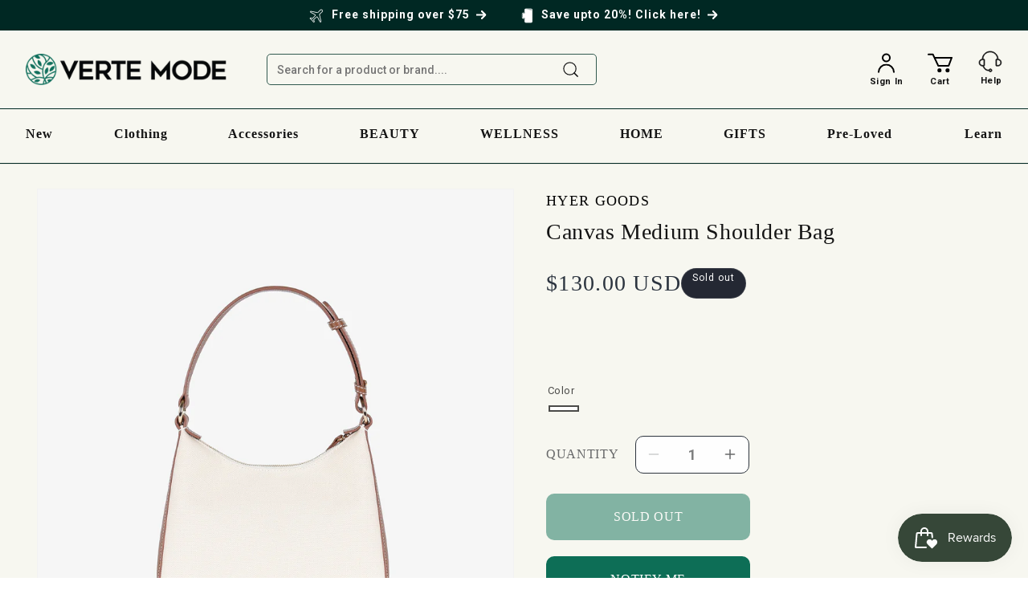

--- FILE ---
content_type: text/html; charset=utf-8
request_url: https://vertemode.com/products/canvas-medium-shoulder-bag-1
body_size: 105606
content:
<!doctype html>
<html class="no-js" lang="en">
  <head>
    <meta charset="utf-8">
    <meta http-equiv="X-UA-Compatible" content="IE=edge">
    <meta name="viewport" content="width=device-width,initial-scale=1">
    <meta name="theme-color" content="">
    <link rel="canonical" href="https://vertemode.com/products/canvas-medium-shoulder-bag-1">
    <script src="https://ajax.googleapis.com/ajax/libs/jquery/3.2.1/jquery.min.js"></script>
    <script
      src="//vertemode.com/cdn/shop/t/32/assets/slick.min.js?v=119177116428520753221694673627"
      defer="defer"
    ></script>

    <link
      rel="stylesheet"
      href="https://cdnjs.cloudflare.com/ajax/libs/slick-carousel/1.8.1/slick.css"
      integrity="sha512-wR4oNhLBHf7smjy0K4oqzdWumd+r5/+6QO/vDda76MW5iug4PT7v86FoEkySIJft3XA0Ae6axhIvHrqwm793Nw=="
      crossorigin="anonymous"
      referrerpolicy="no-referrer"
    >

    <link
      rel="stylesheet"
      href="https://cdnjs.cloudflare.com/ajax/libs/slick-carousel/1.8.1/slick-theme.min.css"
      integrity="sha512-17EgCFERpgZKcm0j0fEq1YCJuyAWdz9KUtv1EjVuaOz8pDnh/0nZxmU6BBXwaaxqoi9PQXnRWqlcDB027hgv9A=="
      crossorigin="anonymous"
      referrerpolicy="no-referrer"
    >

    <!--
      <script src="https://code.jquery.com/jquery-3.7.1.min.js"></script>
      <link rel="stylesheet" href="https://cdnjs.cloudflare.com/ajax/libs/slick-carousel/1.9.0/slick.min.css" defer>
      <link rel="stylesheet" href="https://cdnjs.cloudflare.com/ajax/libs/slick-carousel/1.9.0/slick-theme.min.css" defer>
    --><link rel="icon" type="image/png" href="//vertemode.com/cdn/shop/files/vertemodelogoicon2022_3760d5f4-da74-4032-8a92-428992e8d3ae.jpg?crop=center&height=32&v=1713578177&width=32"><link rel="preconnect" href="https://fonts.shopifycdn.com" crossorigin><title>
      HYER GOODS Canvas Medium Shoulder Bag
 &ndash; Verte Mode</title>

    
      <meta name="description" content="Introducing medium shoulder bag by HYER GOODS - one stop destination for fashion accessories, bags and handbags. Our best selling bag now rendered in cotton canvas. It&#39;s big enough for every day, with enough room to fit a large wallet and all your everyday essentials, but small enough for evening. Crafted from luxury leftovers, elevate your fashion with our perfect day-to-night bag that&#39;s both conscious and cute.">
    

    

<meta property="og:site_name" content="Verte Mode">
<meta property="og:url" content="https://vertemode.com/products/canvas-medium-shoulder-bag-1">
<meta property="og:title" content="HYER GOODS Canvas Medium Shoulder Bag">
<meta property="og:type" content="product">
<meta property="og:description" content="Introducing medium shoulder bag by HYER GOODS - one stop destination for fashion accessories, bags and handbags. Our best selling bag now rendered in cotton canvas. It&#39;s big enough for every day, with enough room to fit a large wallet and all your everyday essentials, but small enough for evening. Crafted from luxury leftovers, elevate your fashion with our perfect day-to-night bag that&#39;s both conscious and cute."><meta property="og:image" content="http://vertemode.com/cdn/shop/files/MediumShoulderBag-Canvas-3_28066799-7c8d-4f9c-b56a-5a143bc70416.jpg?v=1711381002">
  <meta property="og:image:secure_url" content="https://vertemode.com/cdn/shop/files/MediumShoulderBag-Canvas-3_28066799-7c8d-4f9c-b56a-5a143bc70416.jpg?v=1711381002">
  <meta property="og:image:width" content="2000">
  <meta property="og:image:height" content="2542"><meta property="og:price:amount" content="130.00">
  <meta property="og:price:currency" content="USD"><meta name="twitter:site" content="@vertemode"><meta name="twitter:card" content="summary_large_image">
<meta name="twitter:title" content="HYER GOODS Canvas Medium Shoulder Bag">
<meta name="twitter:description" content="Introducing medium shoulder bag by HYER GOODS - one stop destination for fashion accessories, bags and handbags. Our best selling bag now rendered in cotton canvas. It&#39;s big enough for every day, with enough room to fit a large wallet and all your everyday essentials, but small enough for evening. Crafted from luxury leftovers, elevate your fashion with our perfect day-to-night bag that&#39;s both conscious and cute.">


    <script src="//vertemode.com/cdn/shop/t/32/assets/constants.js?v=58251544750838685771707473638" defer="defer"></script>
    <script src="//vertemode.com/cdn/shop/t/32/assets/pubsub.js?v=158357773527763999511694601280" defer="defer"></script>
    <script src="//vertemode.com/cdn/shop/t/32/assets/global.js?v=1037625534468917851707471923" defer="defer"></script><script src="//vertemode.com/cdn/shop/t/32/assets/animations.js?v=88693664871331136111694601278" defer="defer"></script><script>window.performance && window.performance.mark && window.performance.mark('shopify.content_for_header.start');</script><meta name="facebook-domain-verification" content="zbv2eq2vav2q51snnduj4ewahaoyeo">
<meta name="google-site-verification" content="rBD1mgB75bkvJsv6eyAngl24jPd4I1a4yDObSHU3hyY">
<meta id="shopify-digital-wallet" name="shopify-digital-wallet" content="/54357754027/digital_wallets/dialog">
<meta name="shopify-checkout-api-token" content="9b953b624a391dd1e4c6fda68fd4eddf">
<link rel="alternate" type="application/json+oembed" href="https://vertemode.com/products/canvas-medium-shoulder-bag-1.oembed">
<script async="async" src="/checkouts/internal/preloads.js?locale=en-US"></script>
<link rel="preconnect" href="https://shop.app" crossorigin="anonymous">
<script async="async" src="https://shop.app/checkouts/internal/preloads.js?locale=en-US&shop_id=54357754027" crossorigin="anonymous"></script>
<script id="apple-pay-shop-capabilities" type="application/json">{"shopId":54357754027,"countryCode":"US","currencyCode":"USD","merchantCapabilities":["supports3DS"],"merchantId":"gid:\/\/shopify\/Shop\/54357754027","merchantName":"Verte Mode","requiredBillingContactFields":["postalAddress","email"],"requiredShippingContactFields":["postalAddress","email"],"shippingType":"shipping","supportedNetworks":["visa","masterCard","amex","discover","elo","jcb"],"total":{"type":"pending","label":"Verte Mode","amount":"1.00"},"shopifyPaymentsEnabled":true,"supportsSubscriptions":true}</script>
<script id="shopify-features" type="application/json">{"accessToken":"9b953b624a391dd1e4c6fda68fd4eddf","betas":["rich-media-storefront-analytics"],"domain":"vertemode.com","predictiveSearch":true,"shopId":54357754027,"locale":"en"}</script>
<script>var Shopify = Shopify || {};
Shopify.shop = "verte-mode.myshopify.com";
Shopify.locale = "en";
Shopify.currency = {"active":"USD","rate":"1.0"};
Shopify.country = "US";
Shopify.theme = {"name":"Verte Mode_18th september","id":132788486315,"schema_name":"Dawn","schema_version":"11.0.0","theme_store_id":887,"role":"main"};
Shopify.theme.handle = "null";
Shopify.theme.style = {"id":null,"handle":null};
Shopify.cdnHost = "vertemode.com/cdn";
Shopify.routes = Shopify.routes || {};
Shopify.routes.root = "/";</script>
<script type="module">!function(o){(o.Shopify=o.Shopify||{}).modules=!0}(window);</script>
<script>!function(o){function n(){var o=[];function n(){o.push(Array.prototype.slice.apply(arguments))}return n.q=o,n}var t=o.Shopify=o.Shopify||{};t.loadFeatures=n(),t.autoloadFeatures=n()}(window);</script>
<script>
  window.ShopifyPay = window.ShopifyPay || {};
  window.ShopifyPay.apiHost = "shop.app\/pay";
  window.ShopifyPay.redirectState = null;
</script>
<script id="shop-js-analytics" type="application/json">{"pageType":"product"}</script>
<script defer="defer" async type="module" src="//vertemode.com/cdn/shopifycloud/shop-js/modules/v2/client.init-shop-cart-sync_IZsNAliE.en.esm.js"></script>
<script defer="defer" async type="module" src="//vertemode.com/cdn/shopifycloud/shop-js/modules/v2/chunk.common_0OUaOowp.esm.js"></script>
<script type="module">
  await import("//vertemode.com/cdn/shopifycloud/shop-js/modules/v2/client.init-shop-cart-sync_IZsNAliE.en.esm.js");
await import("//vertemode.com/cdn/shopifycloud/shop-js/modules/v2/chunk.common_0OUaOowp.esm.js");

  window.Shopify.SignInWithShop?.initShopCartSync?.({"fedCMEnabled":true,"windoidEnabled":true});

</script>
<script defer="defer" async type="module" src="//vertemode.com/cdn/shopifycloud/shop-js/modules/v2/client.payment-terms_CNlwjfZz.en.esm.js"></script>
<script defer="defer" async type="module" src="//vertemode.com/cdn/shopifycloud/shop-js/modules/v2/chunk.common_0OUaOowp.esm.js"></script>
<script defer="defer" async type="module" src="//vertemode.com/cdn/shopifycloud/shop-js/modules/v2/chunk.modal_CGo_dVj3.esm.js"></script>
<script type="module">
  await import("//vertemode.com/cdn/shopifycloud/shop-js/modules/v2/client.payment-terms_CNlwjfZz.en.esm.js");
await import("//vertemode.com/cdn/shopifycloud/shop-js/modules/v2/chunk.common_0OUaOowp.esm.js");
await import("//vertemode.com/cdn/shopifycloud/shop-js/modules/v2/chunk.modal_CGo_dVj3.esm.js");

  
</script>
<script>
  window.Shopify = window.Shopify || {};
  if (!window.Shopify.featureAssets) window.Shopify.featureAssets = {};
  window.Shopify.featureAssets['shop-js'] = {"shop-cart-sync":["modules/v2/client.shop-cart-sync_DLOhI_0X.en.esm.js","modules/v2/chunk.common_0OUaOowp.esm.js"],"init-fed-cm":["modules/v2/client.init-fed-cm_C6YtU0w6.en.esm.js","modules/v2/chunk.common_0OUaOowp.esm.js"],"shop-button":["modules/v2/client.shop-button_BCMx7GTG.en.esm.js","modules/v2/chunk.common_0OUaOowp.esm.js"],"shop-cash-offers":["modules/v2/client.shop-cash-offers_BT26qb5j.en.esm.js","modules/v2/chunk.common_0OUaOowp.esm.js","modules/v2/chunk.modal_CGo_dVj3.esm.js"],"init-windoid":["modules/v2/client.init-windoid_B9PkRMql.en.esm.js","modules/v2/chunk.common_0OUaOowp.esm.js"],"init-shop-email-lookup-coordinator":["modules/v2/client.init-shop-email-lookup-coordinator_DZkqjsbU.en.esm.js","modules/v2/chunk.common_0OUaOowp.esm.js"],"shop-toast-manager":["modules/v2/client.shop-toast-manager_Di2EnuM7.en.esm.js","modules/v2/chunk.common_0OUaOowp.esm.js"],"shop-login-button":["modules/v2/client.shop-login-button_BtqW_SIO.en.esm.js","modules/v2/chunk.common_0OUaOowp.esm.js","modules/v2/chunk.modal_CGo_dVj3.esm.js"],"avatar":["modules/v2/client.avatar_BTnouDA3.en.esm.js"],"pay-button":["modules/v2/client.pay-button_CWa-C9R1.en.esm.js","modules/v2/chunk.common_0OUaOowp.esm.js"],"init-shop-cart-sync":["modules/v2/client.init-shop-cart-sync_IZsNAliE.en.esm.js","modules/v2/chunk.common_0OUaOowp.esm.js"],"init-customer-accounts":["modules/v2/client.init-customer-accounts_DenGwJTU.en.esm.js","modules/v2/client.shop-login-button_BtqW_SIO.en.esm.js","modules/v2/chunk.common_0OUaOowp.esm.js","modules/v2/chunk.modal_CGo_dVj3.esm.js"],"init-shop-for-new-customer-accounts":["modules/v2/client.init-shop-for-new-customer-accounts_JdHXxpS9.en.esm.js","modules/v2/client.shop-login-button_BtqW_SIO.en.esm.js","modules/v2/chunk.common_0OUaOowp.esm.js","modules/v2/chunk.modal_CGo_dVj3.esm.js"],"init-customer-accounts-sign-up":["modules/v2/client.init-customer-accounts-sign-up_D6__K_p8.en.esm.js","modules/v2/client.shop-login-button_BtqW_SIO.en.esm.js","modules/v2/chunk.common_0OUaOowp.esm.js","modules/v2/chunk.modal_CGo_dVj3.esm.js"],"checkout-modal":["modules/v2/client.checkout-modal_C_ZQDY6s.en.esm.js","modules/v2/chunk.common_0OUaOowp.esm.js","modules/v2/chunk.modal_CGo_dVj3.esm.js"],"shop-follow-button":["modules/v2/client.shop-follow-button_XetIsj8l.en.esm.js","modules/v2/chunk.common_0OUaOowp.esm.js","modules/v2/chunk.modal_CGo_dVj3.esm.js"],"lead-capture":["modules/v2/client.lead-capture_DvA72MRN.en.esm.js","modules/v2/chunk.common_0OUaOowp.esm.js","modules/v2/chunk.modal_CGo_dVj3.esm.js"],"shop-login":["modules/v2/client.shop-login_ClXNxyh6.en.esm.js","modules/v2/chunk.common_0OUaOowp.esm.js","modules/v2/chunk.modal_CGo_dVj3.esm.js"],"payment-terms":["modules/v2/client.payment-terms_CNlwjfZz.en.esm.js","modules/v2/chunk.common_0OUaOowp.esm.js","modules/v2/chunk.modal_CGo_dVj3.esm.js"]};
</script>
<script>(function() {
  var isLoaded = false;
  function asyncLoad() {
    if (isLoaded) return;
    isLoaded = true;
    var urls = ["https:\/\/cdn.shopify.com\/s\/files\/1\/0543\/5775\/4027\/t\/11\/assets\/globo.formbuilder.init.js?v=1627571073\u0026shop=verte-mode.myshopify.com","https:\/\/static.rechargecdn.com\/assets\/js\/widget.min.js?shop=verte-mode.myshopify.com","https:\/\/cdn.shopify.com\/s\/files\/1\/0543\/5775\/4027\/t\/22\/assets\/globo.filter.init.js?shop=verte-mode.myshopify.com","https:\/\/zooomyapps.com\/wishlist\/ZooomyOrders.js?shop=verte-mode.myshopify.com","https:\/\/static.klaviyo.com\/onsite\/js\/W3cTdW\/klaviyo.js?company_id=W3cTdW\u0026shop=verte-mode.myshopify.com","https:\/\/cdn.rebuyengine.com\/onsite\/js\/rebuy.js?shop=verte-mode.myshopify.com","https:\/\/my.fpcdn.me\/embed\/shopify\/verte-mode.myshopify.com\/embed.js?v=490693\u0026shop=verte-mode.myshopify.com"];
    for (var i = 0; i < urls.length; i++) {
      var s = document.createElement('script');
      s.type = 'text/javascript';
      s.async = true;
      s.src = urls[i];
      var x = document.getElementsByTagName('script')[0];
      x.parentNode.insertBefore(s, x);
    }
  };
  if(window.attachEvent) {
    window.attachEvent('onload', asyncLoad);
  } else {
    window.addEventListener('load', asyncLoad, false);
  }
})();</script>
<script id="__st">var __st={"a":54357754027,"offset":-28800,"reqid":"06f5b080-46ca-4cec-938a-3c419ed8874b-1768470891","pageurl":"vertemode.com\/products\/canvas-medium-shoulder-bag-1","u":"03244458dd69","p":"product","rtyp":"product","rid":7949819314347};</script>
<script>window.ShopifyPaypalV4VisibilityTracking = true;</script>
<script id="captcha-bootstrap">!function(){'use strict';const t='contact',e='account',n='new_comment',o=[[t,t],['blogs',n],['comments',n],[t,'customer']],c=[[e,'customer_login'],[e,'guest_login'],[e,'recover_customer_password'],[e,'create_customer']],r=t=>t.map((([t,e])=>`form[action*='/${t}']:not([data-nocaptcha='true']) input[name='form_type'][value='${e}']`)).join(','),a=t=>()=>t?[...document.querySelectorAll(t)].map((t=>t.form)):[];function s(){const t=[...o],e=r(t);return a(e)}const i='password',u='form_key',d=['recaptcha-v3-token','g-recaptcha-response','h-captcha-response',i],f=()=>{try{return window.sessionStorage}catch{return}},m='__shopify_v',_=t=>t.elements[u];function p(t,e,n=!1){try{const o=window.sessionStorage,c=JSON.parse(o.getItem(e)),{data:r}=function(t){const{data:e,action:n}=t;return t[m]||n?{data:e,action:n}:{data:t,action:n}}(c);for(const[e,n]of Object.entries(r))t.elements[e]&&(t.elements[e].value=n);n&&o.removeItem(e)}catch(o){console.error('form repopulation failed',{error:o})}}const l='form_type',E='cptcha';function T(t){t.dataset[E]=!0}const w=window,h=w.document,L='Shopify',v='ce_forms',y='captcha';let A=!1;((t,e)=>{const n=(g='f06e6c50-85a8-45c8-87d0-21a2b65856fe',I='https://cdn.shopify.com/shopifycloud/storefront-forms-hcaptcha/ce_storefront_forms_captcha_hcaptcha.v1.5.2.iife.js',D={infoText:'Protected by hCaptcha',privacyText:'Privacy',termsText:'Terms'},(t,e,n)=>{const o=w[L][v],c=o.bindForm;if(c)return c(t,g,e,D).then(n);var r;o.q.push([[t,g,e,D],n]),r=I,A||(h.body.append(Object.assign(h.createElement('script'),{id:'captcha-provider',async:!0,src:r})),A=!0)});var g,I,D;w[L]=w[L]||{},w[L][v]=w[L][v]||{},w[L][v].q=[],w[L][y]=w[L][y]||{},w[L][y].protect=function(t,e){n(t,void 0,e),T(t)},Object.freeze(w[L][y]),function(t,e,n,w,h,L){const[v,y,A,g]=function(t,e,n){const i=e?o:[],u=t?c:[],d=[...i,...u],f=r(d),m=r(i),_=r(d.filter((([t,e])=>n.includes(e))));return[a(f),a(m),a(_),s()]}(w,h,L),I=t=>{const e=t.target;return e instanceof HTMLFormElement?e:e&&e.form},D=t=>v().includes(t);t.addEventListener('submit',(t=>{const e=I(t);if(!e)return;const n=D(e)&&!e.dataset.hcaptchaBound&&!e.dataset.recaptchaBound,o=_(e),c=g().includes(e)&&(!o||!o.value);(n||c)&&t.preventDefault(),c&&!n&&(function(t){try{if(!f())return;!function(t){const e=f();if(!e)return;const n=_(t);if(!n)return;const o=n.value;o&&e.removeItem(o)}(t);const e=Array.from(Array(32),(()=>Math.random().toString(36)[2])).join('');!function(t,e){_(t)||t.append(Object.assign(document.createElement('input'),{type:'hidden',name:u})),t.elements[u].value=e}(t,e),function(t,e){const n=f();if(!n)return;const o=[...t.querySelectorAll(`input[type='${i}']`)].map((({name:t})=>t)),c=[...d,...o],r={};for(const[a,s]of new FormData(t).entries())c.includes(a)||(r[a]=s);n.setItem(e,JSON.stringify({[m]:1,action:t.action,data:r}))}(t,e)}catch(e){console.error('failed to persist form',e)}}(e),e.submit())}));const S=(t,e)=>{t&&!t.dataset[E]&&(n(t,e.some((e=>e===t))),T(t))};for(const o of['focusin','change'])t.addEventListener(o,(t=>{const e=I(t);D(e)&&S(e,y())}));const B=e.get('form_key'),M=e.get(l),P=B&&M;t.addEventListener('DOMContentLoaded',(()=>{const t=y();if(P)for(const e of t)e.elements[l].value===M&&p(e,B);[...new Set([...A(),...v().filter((t=>'true'===t.dataset.shopifyCaptcha))])].forEach((e=>S(e,t)))}))}(h,new URLSearchParams(w.location.search),n,t,e,['guest_login'])})(!0,!0)}();</script>
<script integrity="sha256-4kQ18oKyAcykRKYeNunJcIwy7WH5gtpwJnB7kiuLZ1E=" data-source-attribution="shopify.loadfeatures" defer="defer" src="//vertemode.com/cdn/shopifycloud/storefront/assets/storefront/load_feature-a0a9edcb.js" crossorigin="anonymous"></script>
<script crossorigin="anonymous" defer="defer" src="//vertemode.com/cdn/shopifycloud/storefront/assets/shopify_pay/storefront-65b4c6d7.js?v=20250812"></script>
<script data-source-attribution="shopify.dynamic_checkout.dynamic.init">var Shopify=Shopify||{};Shopify.PaymentButton=Shopify.PaymentButton||{isStorefrontPortableWallets:!0,init:function(){window.Shopify.PaymentButton.init=function(){};var t=document.createElement("script");t.src="https://vertemode.com/cdn/shopifycloud/portable-wallets/latest/portable-wallets.en.js",t.type="module",document.head.appendChild(t)}};
</script>
<script data-source-attribution="shopify.dynamic_checkout.buyer_consent">
  function portableWalletsHideBuyerConsent(e){var t=document.getElementById("shopify-buyer-consent"),n=document.getElementById("shopify-subscription-policy-button");t&&n&&(t.classList.add("hidden"),t.setAttribute("aria-hidden","true"),n.removeEventListener("click",e))}function portableWalletsShowBuyerConsent(e){var t=document.getElementById("shopify-buyer-consent"),n=document.getElementById("shopify-subscription-policy-button");t&&n&&(t.classList.remove("hidden"),t.removeAttribute("aria-hidden"),n.addEventListener("click",e))}window.Shopify?.PaymentButton&&(window.Shopify.PaymentButton.hideBuyerConsent=portableWalletsHideBuyerConsent,window.Shopify.PaymentButton.showBuyerConsent=portableWalletsShowBuyerConsent);
</script>
<script>
  function portableWalletsCleanup(e){e&&e.src&&console.error("Failed to load portable wallets script "+e.src);var t=document.querySelectorAll("shopify-accelerated-checkout .shopify-payment-button__skeleton, shopify-accelerated-checkout-cart .wallet-cart-button__skeleton"),e=document.getElementById("shopify-buyer-consent");for(let e=0;e<t.length;e++)t[e].remove();e&&e.remove()}function portableWalletsNotLoadedAsModule(e){e instanceof ErrorEvent&&"string"==typeof e.message&&e.message.includes("import.meta")&&"string"==typeof e.filename&&e.filename.includes("portable-wallets")&&(window.removeEventListener("error",portableWalletsNotLoadedAsModule),window.Shopify.PaymentButton.failedToLoad=e,"loading"===document.readyState?document.addEventListener("DOMContentLoaded",window.Shopify.PaymentButton.init):window.Shopify.PaymentButton.init())}window.addEventListener("error",portableWalletsNotLoadedAsModule);
</script>

<script type="module" src="https://vertemode.com/cdn/shopifycloud/portable-wallets/latest/portable-wallets.en.js" onError="portableWalletsCleanup(this)" crossorigin="anonymous"></script>
<script nomodule>
  document.addEventListener("DOMContentLoaded", portableWalletsCleanup);
</script>

<link id="shopify-accelerated-checkout-styles" rel="stylesheet" media="screen" href="https://vertemode.com/cdn/shopifycloud/portable-wallets/latest/accelerated-checkout-backwards-compat.css" crossorigin="anonymous">
<style id="shopify-accelerated-checkout-cart">
        #shopify-buyer-consent {
  margin-top: 1em;
  display: inline-block;
  width: 100%;
}

#shopify-buyer-consent.hidden {
  display: none;
}

#shopify-subscription-policy-button {
  background: none;
  border: none;
  padding: 0;
  text-decoration: underline;
  font-size: inherit;
  cursor: pointer;
}

#shopify-subscription-policy-button::before {
  box-shadow: none;
}

      </style>
<script id="sections-script" data-sections="header" defer="defer" src="//vertemode.com/cdn/shop/t/32/compiled_assets/scripts.js?31580"></script>
<script>window.performance && window.performance.mark && window.performance.mark('shopify.content_for_header.end');</script>


    <style data-shopify>
      @font-face {
  font-family: Assistant;
  font-weight: 400;
  font-style: normal;
  font-display: swap;
  src: url("//vertemode.com/cdn/fonts/assistant/assistant_n4.9120912a469cad1cc292572851508ca49d12e768.woff2") format("woff2"),
       url("//vertemode.com/cdn/fonts/assistant/assistant_n4.6e9875ce64e0fefcd3f4446b7ec9036b3ddd2985.woff") format("woff");
}

      @font-face {
  font-family: Assistant;
  font-weight: 700;
  font-style: normal;
  font-display: swap;
  src: url("//vertemode.com/cdn/fonts/assistant/assistant_n7.bf44452348ec8b8efa3aa3068825305886b1c83c.woff2") format("woff2"),
       url("//vertemode.com/cdn/fonts/assistant/assistant_n7.0c887fee83f6b3bda822f1150b912c72da0f7b64.woff") format("woff");
}

      
      
      @font-face {
  font-family: Assistant;
  font-weight: 400;
  font-style: normal;
  font-display: swap;
  src: url("//vertemode.com/cdn/fonts/assistant/assistant_n4.9120912a469cad1cc292572851508ca49d12e768.woff2") format("woff2"),
       url("//vertemode.com/cdn/fonts/assistant/assistant_n4.6e9875ce64e0fefcd3f4446b7ec9036b3ddd2985.woff") format("woff");
}


      
        :root,
        .color-background-1 {
          --color-background: 255,255,255;
        
          --gradient-background: #ffffff;
        
        --color-foreground: 18,18,18;
        --color-shadow: 18,18,18;
        --color-button: 18,18,18;
        --color-button-text: 255,255,255;
        --color-secondary-button: 255,255,255;
        --color-secondary-button-text: 18,18,18;
        --color-link: 18,18,18;
        --color-badge-foreground: 18,18,18;
        --color-badge-background: 255,255,255;
        --color-badge-border: 18,18,18;
        --payment-terms-background-color: rgb(255 255 255);
      }
      
        
        .color-background-2 {
          --color-background: 243,243,243;
        
          --gradient-background: #f3f3f3;
        
        --color-foreground: 18,18,18;
        --color-shadow: 18,18,18;
        --color-button: 18,18,18;
        --color-button-text: 243,243,243;
        --color-secondary-button: 243,243,243;
        --color-secondary-button-text: 18,18,18;
        --color-link: 18,18,18;
        --color-badge-foreground: 18,18,18;
        --color-badge-background: 243,243,243;
        --color-badge-border: 18,18,18;
        --payment-terms-background-color: rgb(243 243 243);
      }
      
        
        .color-inverse {
          --color-background: 36,40,51;
        
          --gradient-background: #242833;
        
        --color-foreground: 255,255,255;
        --color-shadow: 18,18,18;
        --color-button: 255,255,255;
        --color-button-text: 0,0,0;
        --color-secondary-button: 36,40,51;
        --color-secondary-button-text: 255,255,255;
        --color-link: 255,255,255;
        --color-badge-foreground: 255,255,255;
        --color-badge-background: 36,40,51;
        --color-badge-border: 255,255,255;
        --payment-terms-background-color: rgb(36 40 51);
      }
      
        
        .color-accent-1 {
          --color-background: 18,18,18;
        
          --gradient-background: #121212;
        
        --color-foreground: 255,255,255;
        --color-shadow: 18,18,18;
        --color-button: 255,255,255;
        --color-button-text: 18,18,18;
        --color-secondary-button: 18,18,18;
        --color-secondary-button-text: 255,255,255;
        --color-link: 255,255,255;
        --color-badge-foreground: 255,255,255;
        --color-badge-background: 18,18,18;
        --color-badge-border: 255,255,255;
        --payment-terms-background-color: rgb(18 18 18);
      }
      
        
        .color-accent-2 {
          --color-background: 51,79,180;
        
          --gradient-background: #334fb4;
        
        --color-foreground: 255,255,255;
        --color-shadow: 18,18,18;
        --color-button: 255,255,255;
        --color-button-text: 51,79,180;
        --color-secondary-button: 51,79,180;
        --color-secondary-button-text: 255,255,255;
        --color-link: 255,255,255;
        --color-badge-foreground: 255,255,255;
        --color-badge-background: 51,79,180;
        --color-badge-border: 255,255,255;
        --payment-terms-background-color: rgb(51 79 180);
      }
      

      body, .color-background-1, .color-background-2, .color-inverse, .color-accent-1, .color-accent-2 {
        color: rgba(var(--color-foreground), 0.75);
        background-color: rgb(var(--color-background));
      }

      :root {
        --font-body-family: Assistant, sans-serif;
        --font-body-style: normal;
        --font-body-weight: 400;
        --font-body-weight-bold: 700;

        --font-heading-family: Assistant, sans-serif;
        --font-heading-style: normal;
        --font-heading-weight: 400;

        --font-body-scale: 1.0;
        --font-heading-scale: 1.0;

        --media-padding: px;
        --media-border-opacity: 0.05;
        --media-border-width: 1px;
        --media-radius: 0px;
        --media-shadow-opacity: 0.0;
        --media-shadow-horizontal-offset: 0px;
        --media-shadow-vertical-offset: 4px;
        --media-shadow-blur-radius: 5px;
        --media-shadow-visible: 0;

        --page-width: 120rem;
        --page-width-margin: 0rem;

        --product-card-image-padding: 0.0rem;
        --product-card-corner-radius: 0.0rem;
        --product-card-text-alignment: left;
        --product-card-border-width: 0.0rem;
        --product-card-border-opacity: 0.1;
        --product-card-shadow-opacity: 0.0;
        --product-card-shadow-visible: 0;
        --product-card-shadow-horizontal-offset: 0.0rem;
        --product-card-shadow-vertical-offset: 0.4rem;
        --product-card-shadow-blur-radius: 0.5rem;

        --collection-card-image-padding: 0.0rem;
        --collection-card-corner-radius: 0.0rem;
        --collection-card-text-alignment: left;
        --collection-card-border-width: 0.0rem;
        --collection-card-border-opacity: 0.1;
        --collection-card-shadow-opacity: 0.0;
        --collection-card-shadow-visible: 0;
        --collection-card-shadow-horizontal-offset: 0.0rem;
        --collection-card-shadow-vertical-offset: 0.4rem;
        --collection-card-shadow-blur-radius: 0.5rem;

        --blog-card-image-padding: 0.0rem;
        --blog-card-corner-radius: 0.0rem;
        --blog-card-text-alignment: left;
        --blog-card-border-width: 0.0rem;
        --blog-card-border-opacity: 0.1;
        --blog-card-shadow-opacity: 0.0;
        --blog-card-shadow-visible: 0;
        --blog-card-shadow-horizontal-offset: 0.0rem;
        --blog-card-shadow-vertical-offset: 0.4rem;
        --blog-card-shadow-blur-radius: 0.5rem;

        --badge-corner-radius: 4.0rem;

        --popup-border-width: 1px;
        --popup-border-opacity: 0.1;
        --popup-corner-radius: 0px;
        --popup-shadow-opacity: 0.05;
        --popup-shadow-horizontal-offset: 0px;
        --popup-shadow-vertical-offset: 4px;
        --popup-shadow-blur-radius: 5px;

        --drawer-border-width: 1px;
        --drawer-border-opacity: 0.1;
        --drawer-shadow-opacity: 0.0;
        --drawer-shadow-horizontal-offset: 0px;
        --drawer-shadow-vertical-offset: 4px;
        --drawer-shadow-blur-radius: 5px;

        --spacing-sections-desktop: 0px;
        --spacing-sections-mobile: 0px;

        --grid-desktop-vertical-spacing: 8px;
        --grid-desktop-horizontal-spacing: 8px;
        --grid-mobile-vertical-spacing: 4px;
        --grid-mobile-horizontal-spacing: 4px;

        --text-boxes-border-opacity: 0.1;
        --text-boxes-border-width: 1px;
        --text-boxes-radius: 0px;
        --text-boxes-shadow-opacity: 0.0;
        --text-boxes-shadow-visible: 0;
        --text-boxes-shadow-horizontal-offset: 0px;
        --text-boxes-shadow-vertical-offset: 4px;
        --text-boxes-shadow-blur-radius: 5px;

        --buttons-radius: 0px;
        --buttons-radius-outset: 0px;
        --buttons-border-width: 1px;
        --buttons-border-opacity: 1.0;
        --buttons-shadow-opacity: 0.0;
        --buttons-shadow-visible: 0;
        --buttons-shadow-horizontal-offset: 0px;
        --buttons-shadow-vertical-offset: 4px;
        --buttons-shadow-blur-radius: 5px;
        --buttons-border-offset: 0px;

        --inputs-radius: 0px;
        --inputs-border-width: 1px;
        --inputs-border-opacity: 0.55;
        --inputs-shadow-opacity: 0.0;
        --inputs-shadow-horizontal-offset: 0px;
        --inputs-margin-offset: 0px;
        --inputs-shadow-vertical-offset: 4px;
        --inputs-shadow-blur-radius: 5px;
        --inputs-radius-outset: 0px;

        --variant-pills-radius: 40px;
        --variant-pills-border-width: 1px;
        --variant-pills-border-opacity: 0.55;
        --variant-pills-shadow-opacity: 0.0;
        --variant-pills-shadow-horizontal-offset: 0px;
        --variant-pills-shadow-vertical-offset: 4px;
        --variant-pills-shadow-blur-radius: 5px;
      }

      *,
      *::before,
      *::after {
        box-sizing: inherit;
      }

      html {
        box-sizing: border-box;
        font-size: calc(var(--font-body-scale) * 62.5%);
        height: 100%;
      }

      body {
        display: grid;
        grid-template-rows: auto auto 1fr auto;
        grid-template-columns: 100%;
        min-height: 100%;
        margin: 0;
        font-size: 1.5rem;
        letter-spacing: 0.06rem;
        line-height: calc(1 + 0.8 / var(--font-body-scale));
        font-family: var(--font-body-family);
        font-style: var(--font-body-style);
        font-weight: var(--font-body-weight);
      }

      @media screen and (min-width: 750px) {
        body {
          font-size: 1.6rem;
        }
      }
    </style>

    <link href="//vertemode.com/cdn/shop/t/32/assets/base.css?v=129877898322084280431707470244" rel="stylesheet" type="text/css" media="all" />
    <link href="//vertemode.com/cdn/shop/t/32/assets/custom.css?v=31891008327962735101708008178" rel="stylesheet" type="text/css" media="all" />
    <link href="//vertemode.com/cdn/shop/t/32/assets/slick.css?v=99639561323254153231707473638" rel="stylesheet" type="text/css" media="all" />
<link rel="preload" as="font" href="//vertemode.com/cdn/fonts/assistant/assistant_n4.9120912a469cad1cc292572851508ca49d12e768.woff2" type="font/woff2" crossorigin><link rel="preload" as="font" href="//vertemode.com/cdn/fonts/assistant/assistant_n4.9120912a469cad1cc292572851508ca49d12e768.woff2" type="font/woff2" crossorigin><link href="//vertemode.com/cdn/shop/t/32/assets/component-localization-form.css?v=143319823105703127341707138381" rel="stylesheet" type="text/css" media="all" />
      <script src="//vertemode.com/cdn/shop/t/32/assets/localization-form.js?v=161644695336821385561707473640" defer="defer"></script><script>
      document.documentElement.className = document.documentElement.className.replace('no-js', 'js');
      if (Shopify.designMode) {
        document.documentElement.classList.add('shopify-design-mode');
      }
    </script>

    
      <script>
        $(document).ready(function () {
          var currentURL = window.location.href;
          $('body').addClass('index-template');
        });
      </script>
    

    

    

    

    <script>
      jQuery(document).ready(function () {
        //   jQuery('.image-banner-outer').slick({
        //     autoplay: true,
        //     autoplaySpeed: 6000,
        // pauseOnHover: false,
        //     dots: true,
        //     arrows: false,
        //     infinite: false,
        //     speed: 700,
        //     slidesToShow: 1,
        //     slidesToScroll: 1,
        //     responsive: [
        //       {
        //         breakpoint: 1024,
        //         settings: {
        //          autoplay: true,
        //          autoplaySpeed: 6000,
        //    pauseOnHover: false,
        //          speed: 700,
        //          slidesToShow: 1,
        //          slidesToScroll: 1,
        //          infinite: true,
        //          dots: true
        //         }
        //      },
        //       {
        //         breakpoint: 600,
        //         settings: {

        //          slidesToShow: 1,
        //           slidesToScroll: 1
        //         }
        //       },
        //       {
        //         breakpoint: 480,
        //        settings: {

        //          slidesToShow: 1,
        //           slidesToScroll: 1
        //         }
        //       }
        //    ]
        //   });
        // $('#toggle').click( function() {
        //   if ($(this).html() == 'pause'){
        //      $('.image-banner-outer').slick('slickPause')
        //      $(this).html('play')
        //   } else {
        //     $('.image-banner-outer').slick('slickPlay')
        //     $(this).html('pause')
        //   }
        // });

        $('.image-banner-outer').slick({
          dots: true,
          fade: true,
          pauseOnHover: false,
          arrows: true,
          infinite: true,
          autoplay: true,
          autoplaySpeed: 5000,
          speed: 700,
          slidesToShow: 1,
          adaptiveHeight: false,
        });

        $('#toggle').click(function () {
          if (
            $(this).html() ==
            '<img src="https://cdn.shopify.com/s/files/1/0543/5775/4027/files/pause-1010-svgrepo-com_1_1.png?v=1698842210">'
          ) {
            $('.image-banner-outer').slick('slickPause');
            $(this).html(
              '<img src="https://cdn.shopify.com/s/files/1/0543/5775/4027/files/play-1001-svgrepo-com_1_1.png?v=1698842210">'
            );
          } else {
            $('.image-banner-outer').slick('slickPlay');
            $(this).html(
              '<img src="https://cdn.shopify.com/s/files/1/0543/5775/4027/files/pause-1010-svgrepo-com_1_1.png?v=1698842210">'
            );
          }
        });
      });
    </script>

    





    <script>
  !function(t,n){var e=n.loyaltylion||[];if(!e.isLoyaltyLion){n.loyaltylion=e,void 0===n.lion&&(n.lion=e),e.version=2,e.isLoyaltyLion=!0;var o=n.URLSearchParams,i=n.sessionStorage,r="ll_loader_revision",a=(new Date).toISOString().replace(/-/g,""),s="function"==typeof o?function(){try{var t=new o(n.location.search).get(r);return t&&i.setItem(r,t),i.getItem(r)}catch(t){return""}}():null;c("https://sdk.loyaltylion.net/static/2/"+a.slice(0,8)+"/loader"+(s?"-"+s:"")+".js");var l=!1;e.init=function(t){if(l)throw new Error("Cannot call lion.init more than once");l=!0;var n=e._token=t.token;if(!n)throw new Error("Token must be supplied to lion.init");var o=[];function i(t,n){t[n]=function(){o.push([n,Array.prototype.slice.call(arguments,0)])}}"_push configure bootstrap shutdown on removeListener authenticateCustomer".split(" ").forEach(function(t){i(e,t)}),c("https://sdk.loyaltylion.net/sdk/start/"+a.slice(0,11)+"/"+n+".js"),e._initData=t,e._buffer=o}}function c(n){var e=t.getElementsByTagName("script")[0],o=t.createElement("script");o.src=n,o.crossOrigin="",e.parentNode.insertBefore(o,e)}}(document,window);

  
    
      loyaltylion.init({ token: "bc42e34f8f3e78a4ab17131f19f103d9" });
    
  
</script>
  

<!-- BEGIN app block: shopify://apps/yotpo-product-reviews/blocks/settings/eb7dfd7d-db44-4334-bc49-c893b51b36cf -->


  <script type="text/javascript" src="https://cdn-widgetsrepository.yotpo.com/v1/loader/7gBGf39S6ij58fdTeMoMvFAOWvhUmbtos1zJiiU7?languageCode=en" async></script>



  
<!-- END app block --><!-- BEGIN app block: shopify://apps/globo-mega-menu/blocks/app-embed/7a00835e-fe40-45a5-a615-2eb4ab697b58 -->
<link href="//cdn.shopify.com/extensions/019b6e53-04e2-713c-aa06-5bced6079bf6/menufrontend-304/assets/main-navigation-styles.min.css" rel="stylesheet" type="text/css" media="all" />
<link href="//cdn.shopify.com/extensions/019b6e53-04e2-713c-aa06-5bced6079bf6/menufrontend-304/assets/theme-styles.min.css" rel="stylesheet" type="text/css" media="all" />
<script type="text/javascript" hs-ignore data-cookieconsent="ignore" data-ccm-injected>
document.getElementsByTagName('html')[0].classList.add('globo-menu-loading');
window.GloboMenuConfig = window.GloboMenuConfig || {}
window.GloboMenuConfig.curLocale = "en";
window.GloboMenuConfig.shop = "verte-mode.myshopify.com";
window.GloboMenuConfig.GloboMenuLocale = "en";
window.GloboMenuConfig.locale = "en";
window.menuRootUrl = "";
window.GloboMenuCustomer = false;
window.GloboMenuAssetsUrl = 'https://cdn.shopify.com/extensions/019b6e53-04e2-713c-aa06-5bced6079bf6/menufrontend-304/assets/';
window.GloboMenuFilesUrl = '//vertemode.com/cdn/shop/files/';
window.GloboMenuLinklists = {"main-menu": [{'url' :"\/collections", 'title': "Shop"},{'url' :"\/collections", 'title': "Fashion"},{'url' :"https:\/\/vertemode.com\/accessories-footwear", 'title': "Accessories \u0026 Footwear"},{'url' :"https:\/\/vertemode.com\/collections\/babies-kids", 'title': "Babies \u0026 Kids"},{'url' :"\/collections", 'title': "Personal Care"},{'url' :"\/", 'title': "Home"},{'url' :"https:\/\/vertemode.com\/collections\/gifts", 'title': "Gifts"},{'url' :"https:\/\/vertemode.com\/collections\/subscribe", 'title': "Subscribe \u0026 Save"},{'url' :"https:\/\/vertemode.com\/pages\/sustainability", 'title': "Sustainability"},{'url' :"\/collections\/zeki-learning", 'title': "Learn"},{'url' :"\/pages\/membership", 'title': "Membership"}],"footer": [{'url' :"https:\/\/vertemode.com\/pages\/editorial#lifestyle", 'title': "LIFESTYLE"},{'url' :"https:\/\/vertemode.com\/pages\/editorial#Parenting", 'title': "PARENTING"},{'url' :"https:\/\/vertemode.com\/pages\/editorial#travel", 'title': "TRAVEL"},{'url' :"https:\/\/vertemode.com\/pages\/editorial#wellness", 'title': "WELLNESS"},{'url' :"\/policies\/terms-of-service", 'title': "Terms of Service"},{'url' :"\/policies\/refund-policy", 'title': "Refund policy"}],"shop-all": [{'url' :"#", 'title': "SHOP"},{'url' :"\/collections\/new-arrivals", 'title': "New Arrivals"},{'url' :"\/collections\/zero-waste-kits", 'title': "Zero Waste Kits"},{'url' :"\/collections\/clothing", 'title': "Clothing"},{'url' :"\/collections\/accessories", 'title': "Accessories"},{'url' :"\/collections\/baby-kids", 'title': "Baby + Kids"},{'url' :"\/collections\/beauty-care", 'title': "Beauty + Care"}],"home": [{'url' :"\/collections\/bathroom", 'title': "Bath"},{'url' :"\/collections\/bedroom", 'title': "Bedding"},{'url' :"\/collections\/cleaning-laundry", 'title': "Cleaning \u0026 Laundry"},{'url' :"\/collections\/kids-baby", 'title': "Kids \u0026 Baby"},{'url' :"\/collections\/kitchen", 'title': "Kitchen"},{'url' :"\/collections\/pets", 'title': "Pets"}],"tell-me-more": [{'url' :"https:\/\/vertemode.com\/pages\/editorial#fashion", 'title': "FASHION"},{'url' :"https:\/\/vertemode.com\/pages\/editorial#beauty", 'title': "BEAUTY"},{'url' :"https:\/\/vertemode.com\/pages\/editorial#zero-waste-guides", 'title': "ZERO WASTE GUIDES"},{'url' :"https:\/\/vertemode.com\/pages\/editorial#Environment", 'title': "ENVIRONMENT"},{'url' :"https:\/\/vertemode.com\/pages\/editorial#food-home", 'title': "FOOD \u0026 HOME"}],"filter-menu": [{'url' :"\/collections", 'title': "SHOP ALL"},{'url' :"\/collections\/zero-waste-kits", 'title': "Zero Waste Kits"},{'url' :"https:\/\/vertemode.com\/collections\/clothing-accessories", 'title': "Fashion"},{'url' :"\/collections\/accessories", 'title': "Accessories"},{'url' :"\/collections\/beauty-care", 'title': "Beauty + Care"},{'url' :"\/collections\/gifts", 'title': "Gifts"},{'url' :"\/collections\/baby-kids", 'title': "Baby + Kids"}],"quick-links": [{'url' :"\/collections\/all", 'title': "SHOP"},{'url' :"\/pages\/editorial", 'title': " EDITORIAL"},{'url' :"\/pages\/community", 'title': "COMMUNITY"},{'url' :"\/account\/register", 'title': "VERTE INITIATIVES"}],"footer-menu1": [{'url' :"#", 'title': "Our Ethos"},{'url' :"#", 'title': "Verte Initiatives"},{'url' :"#", 'title': "Ambassador Program"},{'url' :"#", 'title': "Vendor Portal"},{'url' :"#", 'title': "Magazine"},{'url' :"#", 'title': "Podcast"},{'url' :"#", 'title': "Faq"},{'url' :"#", 'title': "Press"},{'url' :"#", 'title': "Shipping"},{'url' :"#", 'title': "Reviews"},{'url' :"#", 'title': "Privacy Policy"}],"footer-menu2": [{'url' :"#", 'title': "Featured"},{'url' :"#", 'title': "By Room"},{'url' :"#", 'title': "Zero Waste Kits"},{'url' :"#", 'title': "Home \u0026 Decor"},{'url' :"#", 'title': "On The Go"},{'url' :"#", 'title': "Artisan Archives"},{'url' :"#", 'title': "Clothing"},{'url' :"#", 'title': "Accessories"},{'url' :"#", 'title': "Healthy + Beauty"},{'url' :"#", 'title': "Gifts"},{'url' :"#", 'title': "Sale"},{'url' :"#", 'title': "Returns + Exchange"}],"custom-mega-menu": [{'url' :"\/", 'title': "NEW"},{'url' :"\/", 'title': "CLOTHING"},{'url' :"\/", 'title': "ACCESSORIES"},{'url' :"\/", 'title': "BEAUTY"},{'url' :"\/", 'title': "WELLNESS"},{'url' :"\/", 'title': "HOME"},{'url' :"\/", 'title': "GIFTS"},{'url' :"\/", 'title': "PRE-LOVED"},{'url' :"\/", 'title': "SALE"},{'url' :"\/", 'title': "LEARN"},{'url' :"#", 'title': "REVERTE"}],"trending-on-verte-mode": [{'url' :"\/collections\/baby-kids", 'title': "Baby + Kids"},{'url' :"\/collections\/clothing", 'title': "Clothing"},{'url' :"\/collections\/home-decor", 'title': "Home + Decor"},{'url' :"\/collections\/dresses", 'title': "Dresses"},{'url' :"\/collections\/jewelery", 'title': "Jewellery"},{'url' :"\/collections\/hats", 'title': "Hats"},{'url' :"\/collections\/kitchen", 'title': "Kitchen"},{'url' :"\/collections\/fashion", 'title': "Fashion"},{'url' :"\/collections\/accessories", 'title': "Accessories"},{'url' :"\/collections\/bags", 'title': "Bags"},{'url' :"\/collections\/bedroom", 'title': "Bedroom"}],"editorial-new-menu": [{'url' :"\/pages\/verte-magazine#fashion", 'title': "Style"},{'url' :"#", 'title': "Wellness"},{'url' :"\/pages\/verte-magazine#zero-waste-guides", 'title': "ZERO WASTE GUIDES"},{'url' :"\/pages\/verte-magazine#environment", 'title': "ENVIRONMENT"},{'url' :"#", 'title': "LIFESTYLE"},{'url' :"\/", 'title': "SHOP"},{'url' :"\/pages\/ethos", 'title': "ETHOS"},{'url' :"\/", 'title': "COMMUNITY"}],"verte-vibe": [{'url' :"\/pages\/verte-vibe#episodes", 'title': "Episodes"},{'url' :"\/pages\/verte-vibe#videos", 'title': "Videos"},{'url' :"\/", 'title': "Shop"},{'url' :"\/pages\/verte-magazine", 'title': "Editorial"}],"main-menu-2022": [{'url' :"\/collections\/new-arrivals", 'title': "NEW"},{'url' :"\/collections\/fashion", 'title': "FASHION"},{'url' :"\/collections\/beauty", 'title': "BEAUTY"},{'url' :"\/collections\/home-decor", 'title': "HOME"},{'url' :"\/collections\/gifts", 'title': "GIFT"},{'url' :"\/pages\/podcast", 'title': "LISTEN"}],"footer-1": [{'url' :"\/collections\/newest-products", 'title': "New"},{'url' :"\/collections\/fashion", 'title': "Fashion"},{'url' :"\/collections\/beauty", 'title': "Beauty"},{'url' :"\/collections\/gifts", 'title': "Gift"},{'url' :"\/pages\/loyalty", 'title': "Learn"}],"footer-2": [{'url' :"\/pages\/blog-landing", 'title': "Verte Magazine"},{'url' :"https:\/\/verte-mode.myshopify.com\/pages\/podcast", 'title': "The Greening Show Podcast"},{'url' :"https:\/\/verte-mode.myshopify.com\/pages\/brand-evaluation", 'title': "Brand Evaluation"},{'url' :"https:\/\/verte-mode.myshopify.com\/pages\/be-a-verte-ambassador", 'title': "Become a Verte Champion"},{'url' :"\/pages\/apply-to-be-a-vendor", 'title': "Apply to be a Vendor"},{'url' :"\/pages\/newsletter", 'title': "Newsletter"},{'url' :"\/pages\/faq", 'title': "FAQs"},{'url' :"\/pages\/returns-refunds", 'title': "Returns, Refunds \u0026 Exchanges"}],"header-mobile": [{'url' :"\/collections\/new-arrivals", 'title': "New"},{'url' :"\/collections\/clothing-accessories", 'title': "Fashion"},{'url' :"\/collections\/beauty", 'title': "Beauty"},{'url' :"https:\/\/vertemode.com\/collections\/home", 'title': "Home"},{'url' :"\/collections\/kids-clothing", 'title': "Kids"},{'url' :"\/collections\/gifts", 'title': "Gifts"},{'url' :"https:\/\/vertemode.com\/pages\/subscription", 'title': "Boxes "},{'url' :"\/pages\/brand-we-love", 'title': "Brands"},{'url' :"\/pages\/brand-evaluation", 'title': "Sustainability"},{'url' :"\/pages\/about", 'title': "About Us"}],"men-left-menu": [{'url' :"\/collections\/new-clothing", 'title': "New Arrivals"},{'url' :"\/collections\/your-summer-essentials", 'title': "Summer Style Essentials"},{'url' :"\/collections\/2023-now-trending", 'title': "Now Trending"},{'url' :"\/collections\/the-gym-edit", 'title': "The Gym Edit"}],"men-menu-1": [{'url' :"https:\/\/vertemode.com\/collections\/clothing-accessories", 'title': "All Clothing"},{'url' :"\/collections\/dresses", 'title': "Dresses"},{'url' :"\/collections\/hoodies-sweatshirts", 'title': "Hoodies \u0026 Sweatshirts"},{'url' :"\/collections\/jumpsuits-overalls", 'title': "Jumpsuits \u0026 Overalls"},{'url' :"\/collections\/tops", 'title': "Tops \u0026 T-Shirts"},{'url' :"\/collections\/trousers-shorts", 'title': "Trousers \u0026 Shorts"},{'url' :"\/collections\/skirt", 'title': "Skirts"},{'url' :"\/collections\/sweaters", 'title': "Sweaters"},{'url' :"\/collections\/swimwear", 'title': "Swimwear \u0026 Coverups"}],"men-menu-5": [{'url' :"\/pages\/brand-we-love", 'title': "Shop by brand"},{'url' :"https:\/\/vertemode.com\/collections\/1-people", 'title': "1 People"},{'url' :"\/collections\/cd-studios", 'title': "CD Studios"},{'url' :"\/collections\/raven-lily", 'title': "Raven + Lily"},{'url' :"\/collections\/the-simple-folk", 'title': "The Simple Folk"},{'url' :"https:\/\/vertemode.com\/collections\/the-waight-1", 'title': "The Waight"},{'url' :"\/pages\/brand-we-love", 'title': "Shop by brand A-Z"}],"men-right-menu": [{'url' :"\/blogs\/fashion", 'title': "My 8-Piece Early Fall Wardrobe works for Everyone"}],"new-in-1": [{'url' :"\/collections\/new-arrivals", 'title': "Shop all new in"},{'url' :"\/collections\/new-clothing", 'title': "Clothing"},{'url' :"\/collections\/new-accessories", 'title': "Accessories"},{'url' :"\/collections\/new-beauty", 'title': "Beauty"},{'url' :"\/collections\/new-home", 'title': "Home"},{'url' :"\/pages\/subscription", 'title': "Subscription Box"},{'url' :"\/collections\/pets", 'title': "Pets"},{'url' :"https:\/\/vertemode.com\/collections\/aalias-essentials-kit-1", 'title': "Aalia's Essentials Kit"}],"new-in-2": [{'url' :"\/pages\/brand-we-love", 'title': "Shop by brand"},{'url' :"\/collections\/meckiie", 'title': "MECKIIE"},{'url' :"\/pages\/brand-we-love", 'title': "Shop By Brand A-Z"}],"women": [{'url' :"\/collections\/beauty", 'title': "New this week"},{'url' :"\/collections\/best-selling-collection", 'title': "The bestsellers"}],"women-menu-1": [{'url' :"\/collections\/bags", 'title': "All womens bags"},{'url' :"\/collections\/accessories", 'title': "T-shirts"}],"women-menu-5": [{'url' :"\/collections\/featured", 'title': "CD STUDIOS"},{'url' :"\/collections\/cleaning-laundry", 'title': "SHOP BY BRAND A-Z"}],"women-right-menu": [{'url' :"#", 'title': "My 8-Piece Early Fall Wardrobe works for Everyone"},{'url' :"\/collections\/aalias-essentials-kit", 'title': "The Project Earth edit"}],"beauty-left-menu": [{'url' :"\/collections\/beauty", 'title': "New Arrivals"},{'url' :"\/collections\/beauty", 'title': "Our Exclusives"}],"beauty-menu-3": [{'url' :"#", 'title': "All beauty gift sets "},{'url' :"\/collections\/accessories", 'title': "Make Up"},{'url' :"\/collections\/accessories", 'title': "Skincare"},{'url' :"\/collections\/accessories", 'title': "Perfume"},{'url' :"\/collections\/gifts-for-him", 'title': "Men's gift sets"},{'url' :"\/collections\/accessories", 'title': "Travel"}],"beauty-menu-4": [{'url' :"\/collections\/beauty", 'title': "All make-up "},{'url' :"\/collections\/beauty", 'title': "Complexion"},{'url' :"\/collections\/beauty", 'title': "Eyes"},{'url' :"\/collections\/beauty", 'title': "Eyebrows"},{'url' :"\/collections\/beauty", 'title': "Lips"},{'url' :"\/collections\/beauty", 'title': "Palettes"},{'url' :"\/collections\/beauty", 'title': "Make-up brushes \u0026 tools"},{'url' :"\/collections\/beauty", 'title': "Primer \u0026 setting spray"},{'url' :"\/collections\/beauty", 'title': "Nails"}],"beauty-menu-6": [{'url' :"\/collections\/beauty", 'title': "All Beauty"},{'url' :"\/collections\/bath-shower", 'title': "Bath \u0026 Shower"},{'url' :"\/collections\/hair-care", 'title': "Haircare"},{'url' :"\/collections\/health-wellness", 'title': "Health \u0026 Wellness"},{'url' :"\/collections\/body", 'title': "Face \u0026 Body"},{'url' :"\/collections\/skincare", 'title': "Skincare"},{'url' :"\/collections\/beauty-tools", 'title': "Tools"}],"gift-menu-1": [{'url' :"\/collections\/gifts", 'title': "Shop all gifts \u0026 boxes"}],"beauty-menu-11": [{'url' :"\/collections\/beauty-care", 'title': "All refillable beauty"}],"beauty-menu-12": [{'url' :"\/pages\/brand-we-love", 'title': "Shop by Brand"},{'url' :"\/collections\/31st-state", 'title': "31st State"},{'url' :"\/collections\/b-organic", 'title': "B-Organic"},{'url' :"\/collections\/bold-swim", 'title': "Bold Swim"},{'url' :"\/collections\/meckiie", 'title': "MECKIIE"},{'url' :"\/collections\/net-zero", 'title': "Net Zero"},{'url' :"\/pages\/brand-we-love", 'title': "Shop by Brand A-Z"}],"beauty-right-menu": [{'url' :"\/pages\/brand-we-love", 'title': "Our Favorite Earth-Conscious Beauty"}],"kid-left-menu": [{'url' :"\/collections\/baby-kids", 'title': "Shop all kids'"},{'url' :"\/collections\/kids-baby", 'title': "New this week "},{'url' :"\/collections\/best-selling-collection", 'title': "The bestsellers"}],"gift-menu-3": [{'url' :"#", 'title': "By Price"},{'url' :"\/collections\/gifts-under-85", 'title': "Under $85"},{'url' :"\/collections\/gifts-under-170", 'title': "Under $170"},{'url' :"\/collections\/gifts-under-285", 'title': "Under $285"}],"gift-menu-4": [{'url' :"#", 'title': "By Occasion"},{'url' :"\/collections\/back-to-school-1", 'title': "Back to School"},{'url' :"\/collections\/new-home", 'title': "New Home"}],"kid-menu-4": [{'url' :"\/collections\/aalias-essentials-kit", 'title': "All kids shoes"},{'url' :"\/collections\/kids-clothing", 'title': "Girls"},{'url' :"\/collections\/kids-clothing", 'title': "Boys"},{'url' :"\/collections\/kids-clothing", 'title': "Baby"}],"gift-menu-6": [{'url' :"#", 'title': "By Category"},{'url' :"\/collections\/beauty", 'title': "Beauty gifts"},{'url' :"\/collections\/candles", 'title': "Candles"},{'url' :"\/collections\/earth-conscious-gifts-1", 'title': "Earth-conscious gifts"}],"gift-menu-right": [{'url' :"https:\/\/vertemode.com\/pages\/subscription", 'title': "Subscribe to a Verte Box and Save "}],"kid-menu-6": [{'url' :"#", 'title': "Shop by brand"},{'url' :"\/collections", 'title': "SHOP BY BRAND A-Z"}],"home-tech-menu-1": [{'url' :"\/collections\/home", 'title': "All Home "},{'url' :"\/collections\/bath-shower", 'title': "Bath"},{'url' :"\/collections\/bedding", 'title': "Bedding"},{'url' :"\/collections\/candles", 'title': "Candles \u0026 Diffusers"},{'url' :"\/collections\/home-decor", 'title': "Home Decor"},{'url' :"\/collections\/home-organization", 'title': "Home Organization"},{'url' :"\/collections\/kitchen", 'title': "Kitchen"},{'url' :"\/collections\/pets", 'title': "Pet Accessories"},{'url' :"\/collections\/pillows-throws", 'title': "Pillows \u0026 Throws"},{'url' :"\/collections\/tech-accessories", 'title': "Tech Accessories"}],"brand-left-menu": [{'url' :"#", 'title': "Women owned brands"},{'url' :"\/collections\/b-organic", 'title': "B-Organic"},{'url' :"\/collections\/cd-studios", 'title': "CD Studios"},{'url' :"\/collections\/cultivate-taste-tea", 'title': "Cultivate Taste"},{'url' :"\/collections\/raven-lily", 'title': "Raven + Lily"}],"brand-menu-1": [{'url' :"#", 'title': "Bipoc owned brands"},{'url' :"\/collections\/cd-studios", 'title': "CD Studios"},{'url' :"\/pages\/brand-we-love", 'title': "Shop by brand A-Z "}],"brand-menu-right": [{'url' :"\/pages\/brand-we-love", 'title': "Spotlight on: Project Earth brands"}],"accessories-left-menu": [{'url' :"\/collections\/bags", 'title': "Bags"},{'url' :"\/collections", 'title': "Purses + Wallets"}],"accessories-menu-1": [{'url' :"\/collections\/accessories", 'title': "Shop by category"},{'url' :"\/collections\/jewelery", 'title': "Jewelry"},{'url' :"\/collections\/sustainablehandbags", 'title': "Handbags + Wallets"}],"accessories-menu-5": [{'url' :"\/pages\/brand-we-love", 'title': "Shop by brand"},{'url' :"\/pages\/brand-we-love", 'title': "Shop brand by A-Z"}],"about-1": [{'url' :"https:\/\/verte-mode.myshopify.com\/pages\/about", 'title': "Who We Are "},{'url' :"\/pages\/our-mission", 'title': "Our Mission"},{'url' :"\/pages\/returns-refunds", 'title': "Returns + Refunds"},{'url' :"\/pages\/faqs", 'title': "FAQs"},{'url' :"https:\/\/verte-mode.myshopify.com\/pages\/community", 'title': "Community"}],"about-2": [{'url' :"https:\/\/vertemode.com\/pages\/be-a-verte-ambassador", 'title': "Ambassadors"},{'url' :"\/pages\/apply-to-be-a-vendor", 'title': "Apply to be a Vendor"},{'url' :"https:\/\/verte-mode.myshopify.com\/pages\/blog-landing", 'title': "Verte Magazine"},{'url' :"\/pages\/subscription", 'title': "Subscription"}],"accessories-right-menu": [{'url' :"\/collections", 'title': "Shop by brand"}],"home-tech-menu-4": [{'url' :"\/pages\/brand-we-love", 'title': "Shop by brand"},{'url' :"\/collections\/cafe-mam", 'title': "Cafe Mam"},{'url' :"\/collections\/cultivate-taste-tea", 'title': "Cultivate Taste"},{'url' :"\/collections\/net-zero", 'title': "Net Zero"},{'url' :"\/collections\/zeki-learning", 'title': "Zeki Learning"},{'url' :"\/pages\/brand-we-love", 'title': "Shop by brand A-Z"}],"community-left-menu": [{'url' :"#", 'title': "Verte Channels"},{'url' :"\/pages\/newsletter", 'title': "Newsletters"},{'url' :"\/pages\/initiatives", 'title': "Verte Media"},{'url' :"\/pages\/verte-vibe", 'title': "Verte Vibe Podcast"}],"community-menu-1": [{'url' :"#", 'title': "Take Action"},{'url' :"\/pages\/reforestation", 'title': "Donate"},{'url' :"\/pages\/our-mission", 'title': "Pledge to the planet"},{'url' :"\/pages\/jointhecollective", 'title': "Join a social movement"},{'url' :"\/pages\/reforestation", 'title': "Plant Trees"}],"blog-header": [{'url' :"https:\/\/vertemode.com\/collections\/best-selling-collection", 'title': "SHOP"},{'url' :"\/pages\/blog-landing", 'title': "TOP STORIES"},{'url' :"https:\/\/verte-mode.myshopify.com\/blogs\/home\/beauty", 'title': "ABOUT"},{'url' :"https:\/\/vertemode.com\/pages\/blog-subscription", 'title': "SUBSCRIBE"},{'url' :"https:\/\/verte-mode.myshopify.com\/pages\/podcast", 'title': "PODCAST"}],"footer-blog-nav1": [{'url' :"\/blogs\/fashion", 'title': "FASHION"},{'url' :"\/blogs\/beauty", 'title': "Beauty"},{'url' :"\/collections\/all", 'title': "Shop"},{'url' :"\/pages\/verte-magazine", 'title': "Magazine"},{'url' :"\/pages\/about", 'title': "About"},{'url' :"\/pages\/community", 'title': "Community"},{'url' :"\/pages\/subscribe", 'title': "Subscribe"}],"footer-blog-nav2": [{'url' :"\/pages\/blog-landing", 'title': "Verte Magazine"},{'url' :"https:\/\/verte-mode.myshopify.com\/pages\/podcast", 'title': "The Greening Show Podcast"},{'url' :"\/pages\/brand-evaluation", 'title': "Brand Evaluation"},{'url' :"https:\/\/verte-mode.myshopify.com\/pages\/be-a-verte-ambassador", 'title': "Become a Verte Champion"},{'url' :"\/pages\/apply-to-be-a-vendor", 'title': "Apply to be a Vendor"},{'url' :"\/pages\/newsletter", 'title': "Newsletter"},{'url' :"\/pages\/faqs", 'title': "FAQS"}],"podcast-header": [{'url' :"\/pages\/blog-landing", 'title': "MAGAZINE"},{'url' :"https:\/\/vertemode.com\/collections\/best-selling-collection", 'title': "SHOP"},{'url' :"https:\/\/vertemode.com\/pages\/membership", 'title': "MEMBERSHIP"}],"accessories-menu-3": [{'url' :"\/collections\/accessories", 'title': "Accessories"},{'url' :"\/collections\/bags", 'title': "Bags"},{'url' :"\/collections\/hair-accessories", 'title': "Hair Accessories"},{'url' :"\/collections\/hats", 'title': "Headwear"},{'url' :"\/collections\/intimates", 'title': "Intimates"},{'url' :"\/collections\/jewelery", 'title': "Jewelery"},{'url' :"\/collections\/legwear-footwear", 'title': "Shoes"},{'url' :"\/collections\/socks", 'title': "Socks"},{'url' :"\/collections\/sunglasses", 'title': " Sunglasses \u0026 Eyewear"},{'url' :"\/collections\/the-travel-kit", 'title': "Travel"}],"stories": [{'url' :"\/blogs\/features", 'title': "FEATURES"},{'url' :"\/blogs\/beauty", 'title': "BEAUTY"},{'url' :"https:\/\/vertemode.com\/blogs\/food-home", 'title': "FOOD \u0026 HOME"},{'url' :"\/blogs\/eco-living", 'title': "ECO-LIVING"}],"gift-new-menu-left": [{'url' :"\/collections\/gifts", 'title': "Shop all (Gifts)"},{'url' :"#", 'title': "By Occasion"}],"gifts-1": [{'url' :"\/collections\/all", 'title': "Shop All"},{'url' :"\/collections\/best-selling-collection", 'title': "Best Sellers"},{'url' :"#", 'title': "Verte Subscription Kits"}],"gifts-2": [{'url' :"#", 'title': "Gift Guides"},{'url' :"\/collections\/featured", 'title': "Featured "},{'url' :"#", 'title': "Some Favorites "},{'url' :"\/collections\/corporate-gifts", 'title': "Corporate Gifts"}],"gifts-3": [{'url' :"\/", 'title': "By Recipient"},{'url' :"\/collections\/gifts-for-her", 'title': "For Her"},{'url' :"\/collections\/gifts-for-him", 'title': "For Him"},{'url' :"#", 'title': "For Them"},{'url' :"#", 'title': "For Babies"},{'url' :"\/collections\/gifts-for-kids", 'title': "For Kids "},{'url' :"#", 'title': "For Teens"},{'url' :"\/collections\/gifts-for-pets", 'title': "For Pets"}],"fashion-three": [{'url' :"#", 'title': "Babys \u0026 Kids "},{'url' :"\/collections\/kids-clothing", 'title': "Kids Clothing "}],"home-2": [{'url' :"#", 'title': "Babys \u0026 Kids "},{'url' :"\/collections\/back-to-school-1", 'title': "Back to School"},{'url' :"#", 'title': "Books"}],"sustainability": [{'url' :"https:\/\/vertemode.com\/pages\/brand-evaluation", 'title': "Brand Evaluation"},{'url' :"https:\/\/vertemode.com\/pages\/artisan-goods", 'title': "Artisan Goods "}],"2023-main-navigation-level-1": [{'url' :"https:\/\/vertemode.com\/collections\/best-selling-collection", 'title': "Shop"},{'url' :"https:\/\/vertemode.com\/collections\/gifts", 'title': "Gifts"},{'url' :"\/", 'title': "Verte life"},{'url' :"https:\/\/vertemode.com\/pages\/brand-evaluation", 'title': "Sustainability"},{'url' :"\/", 'title': "Learn"},{'url' :"https:\/\/vertemode.com\/pages\/membership", 'title': "Membership"},{'url' :"https:\/\/vertemode.com\/pages\/about", 'title': "About"}],"shop": [{'url' :"\/collections\/all", 'title': "All products"},{'url' :"\/", 'title': "Oral Care"},{'url' :"\/", 'title': "Personal Care"}],"about": [{'url' :"\/", 'title': "Ingredients"},{'url' :"\/", 'title': "Sustainability"},{'url' :"\/", 'title': "About Us"},{'url' :"\/", 'title': "Blog"},{'url' :"\/", 'title': "FAQ"}],"more": [{'url' :"\/", 'title': "Wholesale"},{'url' :"\/", 'title': "Store Locator"},{'url' :"\/", 'title': "Gift Cards"}],"about-3": [{'url' :"\/", 'title': "Ingredients"},{'url' :"\/", 'title': "Sustainability"},{'url' :"\/", 'title': "About Us"},{'url' :"\/", 'title': "Blog"},{'url' :"\/", 'title': "FAQ"}],"main-menu-1-2023": [{'url' :"\/collections\/all", 'title': "SHOP ALL "},{'url' :"\/collections\/new-arrivals", 'title': "WHAT'S NEW"},{'url' :"\/collections\/gifts", 'title': "GIFTS"},{'url' :"\/collections\/fashion-accessories-best-sellers", 'title': "FASHION"},{'url' :"\/collections\/beauty-care", 'title': "BEAUTY"},{'url' :"\/collections\/health-wellness", 'title': "WELLNESS"},{'url' :"\/collections\/home-decor", 'title': "HOME \u0026 CARE"}],"top-menu-2-2023": [{'url' :"\/pages\/about", 'title': "ABOUT US "},{'url' :"\/pages\/all-green-all-the-time", 'title': "SUSTAINABILITY "},{'url' :"\/pages\/community", 'title': "COMMUNITY"},{'url' :"\/pages\/membership", 'title': "MEMBERSHIP"}],"main-menu-full-option-2-2023": [{'url' :"\/collections", 'title': "SHOP ALL"},{'url' :"\/collections\/gifts", 'title': "GIFTS"},{'url' :"\/collections\/home-decor", 'title': "HOME"},{'url' :"\/pages\/membership", 'title': "MEMBERSHIP"}],"top-menu-option-2-2023": [{'url' :"\/pages\/about", 'title': "ABOUT US "},{'url' :"\/pages\/community", 'title': "COMMUNITY"},{'url' :"\/pages\/100-fair-and-trustedwhat-is-it", 'title': "SUSTAINABILITY"}],"focal-main-menu": [{'url' :"\/collections\/all", 'title': "Shop"},{'url' :"\/collections\/gifts", 'title': "Gifts"},{'url' :"#", 'title': "Kits"},{'url' :"#", 'title': "Sustainability"},{'url' :"#", 'title': "Reverte"},{'url' :"\/pages\/community", 'title': "Community"},{'url' :"\/pages\/membership", 'title': "Membership"},{'url' :"\/pages\/about", 'title': "About"}],"main-menu-1": [{'url' :"\/collections\/all", 'title': "Shop"},{'url' :"\/collections\/new-arrivals", 'title': "New"},{'url' :"\/", 'title': "Home"},{'url' :"\/collections\/gifts", 'title': "Gift"},{'url' :"\/pages\/podcast", 'title': "Sustainability"},{'url' :"\/pages\/community", 'title': "Community"},{'url' :"\/collections\/membership", 'title': "Membership"},{'url' :"\/pages\/about", 'title': "About"}],"about-footer": [{'url' :"#", 'title': "Our Philosophy"},{'url' :"#", 'title': "Who We Are"},{'url' :"#", 'title': "Carbon Footprint"},{'url' :"#", 'title': "Our Vendor Community"},{'url' :"#", 'title': "Note From Our Founder"}],"magazine-header": [{'url' :"\/blogs\/fashion", 'title': "FASHION"},{'url' :"\/blogs\/beauty", 'title': "BEAUTY"},{'url' :"\/blogs\/lifestyle", 'title': "LIFESTYLE"},{'url' :"\/blogs\/environment", 'title': "ENVIRONMENT"},{'url' :"\/blogs\/zero-waste-guides", 'title': "ZERO WASTE"},{'url' :"\/", 'title': "SHOP"}],"magazine-footer": [{'url' :"\/pages\/about-new", 'title': "ABOUT"},{'url' :"\/pages\/contact", 'title': "CONTACT"},{'url' :"\/pages\/privacy-policy", 'title': "PRIVACY POLICY"}],"footer-3": [{'url' :"\/collections\/new-arrivals", 'title': "New"},{'url' :"\/collections\/clothing", 'title': "Clothing"},{'url' :"\/collections\/jewelery", 'title': "Accessories"},{'url' :"\/collections\/beauty", 'title': "Beauty"},{'url' :"\/collections\/wellness-products", 'title': "Wellness"},{'url' :"https:\/\/vertemode.com\/collections\/home", 'title': "Home"},{'url' :"\/collections\/gifts", 'title': "Gifts"},{'url' :"\/collections\/gifts-that-give-back", 'title': "Pre Loved"},{'url' :"\/collections\/zeki-learning", 'title': "Learn"},{'url' :"\/collections\/end-of-summer-sale", 'title': "Sale"}],"footer-4": [{'url' :"\/pages\/magazine", 'title': "Verte Magazine"},{'url' :"https:\/\/podcasts.apple.com\/us\/podcast\/sustainably-speaking-podcast-with-aalia-mauro\/id1650676343?i=1000618780513", 'title': "Sustainably Speaking Podcast "},{'url' :"https:\/\/vertemode.com\/pages\/sustainability", 'title': "Brand Evaluation                             "},{'url' :"https:\/\/verte-mode.myshopify.com\/pages\/be-a-verte-ambassador", 'title': "Become a Verte Champion"},{'url' :"https:\/\/forms.gle\/eSKPrMBntgSfad5UA", 'title': "Apply to be a Vendor"},{'url' :"\/pages\/newsletter", 'title': "Newsletter"},{'url' :"\/pages\/faq", 'title': "FAQs"},{'url' :"\/pages\/returns-refunds", 'title': "Returns, Refunds \u0026 Exchanges"}],"footer-5": [{'url' :"\/blogs\/fashion", 'title': "fashion"},{'url' :"\/blogs\/beauty", 'title': "Beauty"},{'url' :"\/blogs\/lifestyle", 'title': "Lifestyle"},{'url' :"\/blogs\/home", 'title': "Home"},{'url' :"\/blogs\/environment", 'title': "News"},{'url' :"\/blogs\/zero-waste-guides", 'title': "Zero Waste"}],"footer-6": [{'url' :"\/collections\/new-arrivals", 'title': "New"},{'url' :"\/collections\/clothing-accessories", 'title': "Fashion"},{'url' :"\/collections\/beauty", 'title': "Beauty"},{'url' :"\/", 'title': "Home"},{'url' :"\/collections\/kids-clothing", 'title': "Kids"},{'url' :"\/collections\/gifts", 'title': "Gifts"},{'url' :"https:\/\/vertemode.com\/pages\/subscription", 'title': "Boxes"},{'url' :"\/pages\/activity-skincare", 'title': "Brands"},{'url' :"\/pages\/sustainability", 'title': "Sustainability                             "},{'url' :"\/pages\/about-new", 'title': "About Us"}],"august-18th": [{'url' :"https:\/\/vertemode.com\/collections\/new-arrivals", 'title': "New Arrivals"},{'url' :"https:\/\/vertemode.com\/best-sellers", 'title': "Best Sellers"},{'url' :"https:\/\/vertemode.com\/fashion", 'title': "Fashion"},{'url' :"https:\/\/vertemode.com\/accessories-footwear", 'title': "Accessories \u0026 Footwear"},{'url' :"https:\/\/vertemode.com\/babies-kids", 'title': "Babies \u0026 Kids"},{'url' :"https:\/\/vertemode.com\/personal-care", 'title': "Personal Care"},{'url' :"https:\/\/vertemode.com\/beauty-skincare", 'title': "Beauty \u0026 Skincare"},{'url' :"https:\/\/vertemode.com\/home-kitchen", 'title': "Kitchen"},{'url' :"https:\/\/vertemode.com\/pets", 'title': "Pets"},{'url' :"https:\/\/vertemode.com\/sports-outdoor", 'title': "Sports \u0026 Outdoor"},{'url' :"https:\/\/vertemode.com\/shop-by-brand", 'title': "Shop by Brand"},{'url' :"https:\/\/vertemode.com\/sustainability-journeys", 'title': "Sustainability Journeys"},{'url' :"https:\/\/vertemode.com\/subscription-boxes", 'title': "Subscription Boxes"},{'url' :"https:\/\/vertemode.com\/sustainability-services", 'title': "Sustainability Services"},{'url' :"https:\/\/vertemode.com\/gifts", 'title': "Gifts"}],"new-menu": [{'url' :"\/collections\/new-arrivals", 'title': "NEW"},{'url' :"\/collections\/clothing", 'title': "CLOTHING"},{'url' :"\/collections\/accessories", 'title': "ACCESORIES "},{'url' :"\/collections\/beauty", 'title': "BEAUTY"},{'url' :"\/collections\/wellness-products", 'title': "WELLNESS"},{'url' :"\/collections\/home", 'title': "HOME"},{'url' :"\/collections\/gifts", 'title': "GIFTS"},{'url' :"#", 'title': "PRE-LOVED"},{'url' :"#", 'title': "SALE"},{'url' :"#", 'title': "LEARN"}],"footer-bottom": [{'url' :"#", 'title': "Terms of Sale "},{'url' :"#", 'title': "Terms and conditions of use"},{'url' :"#", 'title': "Privacy Policy "},{'url' :"#", 'title': "Imprint"}],"new-menu-1": [{'url' :"\/", 'title': "NEW"},{'url' :"\/collections\/clothing", 'title': "CLOTHING"},{'url' :"\/collections\/accessories", 'title': "ACCESSORIES"},{'url' :"\/collections\/beauty-products", 'title': "BEAUTY"},{'url' :"\/collections\/wellness-products", 'title': "WELLNESS"},{'url' :"\/collections\/home", 'title': "HOME"},{'url' :"\/collections\/gifts", 'title': "GIFTS"},{'url' :"\/", 'title': "PRE-LOVED"},{'url' :"https:\/\/vertemode.com\/pages\/about-new", 'title': "LEARN"}],"customer-account-main-menu": [{'url' :"\/", 'title': "Shop"},{'url' :"https:\/\/shopify.com\/54357754027\/account\/orders?locale=en\u0026region_country=US", 'title': "Orders"}]}
window.GloboMenuConfig.is_app_embedded = true;
window.showAdsInConsole = true;
</script>

<style>.globo-menu-loading ul.list-menu.list-menu--inline {visibility:hidden;opacity:0}.globo-menu-loading ul.menu-drawer__menu.has-submenu.list-menu {visibility:hidden;opacity:0}</style><script hs-ignore data-cookieconsent="ignore" data-ccm-injected type="text/javascript">
  window.GloboMenus = window.GloboMenus || [];
  var menuKey = "32868";
  window.GloboMenus[menuKey] = window.GloboMenus[menuKey] || {};
  window.GloboMenus[menuKey].id = menuKey;window.GloboMenus[menuKey].replacement = {"type":"selector","main_menu":"main-menu","mobile_menu":"main-menu","main_menu_selector":"ul.list-menu.list-menu--inline","mobile_menu_selector":"ul.menu-drawer__menu.has-submenu.list-menu"};window.GloboMenus[menuKey].type = "main";
  window.GloboMenus[menuKey].schedule = null;
  window.GloboMenus[menuKey].settings ={"font":{"tab_fontsize":"16","menu_fontsize":"16","tab_fontfamily":"Roboto","tab_fontweight":"500","menu_fontfamily":"Roboto","menu_fontweight":"700","tab_fontfamily_2":"Futura","menu_fontfamily_2":"Futura","submenu_text_fontsize":"16","tab_fontfamily_custom":true,"menu_fontfamily_custom":true,"submenu_text_fontfamily":"Roboto","submenu_text_fontweight":"500","submenu_heading_fontsize":null,"submenu_text_fontfamily_2":"Futura","submenu_heading_fontfamily":"Roboto","submenu_heading_fontweight":"500","submenu_description_fontsize":"16","submenu_heading_fontfamily_2":"Futura","submenu_description_fontfamily":"Roboto","submenu_description_fontweight":"500","submenu_text_fontfamily_custom":true,"submenu_description_fontfamily_2":"Futura","submenu_heading_fontfamily_custom":true,"submenu_description_fontfamily_custom":true},"color":{"menu_text":"rgba(0, 0, 0, 1)","menu_border":"rgba(255, 255, 255, 1)","submenu_text":"#313131","atc_text_color":"#FFFFFF","submenu_border":"#d1d1d1","menu_background":"rgba(255, 255, 255, 1)","menu_text_hover":"rgba(0, 0, 0, 1)","sale_text_color":"#ffffff","submenu_heading":"rgba(0, 0, 0, 1)","tab_heading_color":"#202020","soldout_text_color":"#757575","submenu_background":"#ffffff","submenu_text_hover":"#000000","submenu_description":"#969696","atc_background_color":"#1F1F1F","atc_text_color_hover":"#FFFFFF","tab_background_hover":"#d9d9d9","menu_background_hover":"rgba(255, 255, 255, 1)","sale_background_color":"#ec523e","soldout_background_color":"#d5d5d5","tab_heading_active_color":"#000000","submenu_description_hover":"#4d5bcd","atc_background_color_hover":"#000000"},"general":{"align":"center","login":false,"border":true,"logout":false,"search":false,"account":false,"trigger":"hover","register":false,"atcButton":false,"max_width":null,"indicators":true,"responsive":"1024","transition":"fade","orientation":"horizontal","menu_padding":"10","carousel_loop":true,"mobile_border":true,"mobile_trigger":"click","submenu_border":true,"tab_lineheight":"0","menu_lineheight":"0","lazy_load_enable":true,"transition_delay":"150","transition_speed":"300","submenu_max_width":"1440","carousel_auto_play":true,"dropdown_lineheight":"0","linklist_lineheight":"0","mobile_sticky_header":true,"desktop_sticky_header":true,"mobile_hide_linklist_submenu":false},"language":{"name":"Name","sale":"Sale","send":"Send","view":"View details","email":"Email","phone":"Phone Number","search":"Search for...","message":"Message","sold_out":"Sold out","add_to_cart":"Add to cart"}};
  window.GloboMenus[menuKey].itemsLength = 11;
</script><script type="template/html" id="globoMenu32868HTML"><ul class="gm-menu gm-menu-32868 gm-bordered gm-mobile-bordered gm-has-retractor gm-submenu-align-center gm-menu-trigger-hover gm-transition-fade" data-menu-id="32868" data-transition-speed="300" data-transition-delay="150">
<li data-gmmi="0" data-gmdi="0" class="gm-item gm-level-0 gm-has-submenu gm-submenu-dropdown gm-submenu-align-left custom-navbar"><a class="gm-target" title="New" href="/collections/new-arrivals"><span class="gm-text">New</span><span class="gm-retractor"></span></a><ul class="gm-submenu gm-dropdown gm-submenu-bordered gm-orientation-vertical ">
<li class="gm-item"><a class="gm-target" title="Accessories" href="/"><span class="gm-text">Accessories</span></a>
</li>
<li class="gm-item"><a class="gm-target" title="Clothing" href="/collections/clothing"><span class="gm-text">Clothing</span></a>
</li>
<li class="gm-item"><a class="gm-target" title="Beauty" href="/collections/beauty"><span class="gm-text">Beauty</span></a>
</li>
<li class="gm-item"><a class="gm-target" title="Wellness" href="/collections/wellness-products"><span class="gm-text">Wellness</span></a>
</li>
<li class="gm-item"><a class="gm-target" title="Home" href="/collections/home"><span class="gm-text">Home</span></a>
</li>
<li class="gm-item"><a class="gm-target" title="Gifts" href="/collections/gifts"><span class="gm-text">Gifts</span></a>
</li>
<li class="gm-item"><a class="gm-target" title="Best Sellers" href="/collections/editors-pick"><span class="gm-text">Best Sellers</span></a>
</li></ul></li>

<li data-gmmi="1" data-gmdi="1" class="gm-item gm-level-0 gm-has-submenu gm-submenu-mega gm-submenu-align-full"><a class="gm-target" title="Clothing" href="/collections/clothing"><span class="gm-text">Clothing</span><span class="gm-retractor"></span></a><div 
      class="gm-submenu gm-mega gm-submenu-bordered" 
      style=""
    ><div style="" class="submenu-background"></div>
      <ul class="gm-grid">
<li class="gm-item gm-grid-item gmcol-2 gm-has-submenu"><ul style="--columns:1" class="gm-links gm-jc-start">
<li class="gm-item gm-heading"><a class="gm-target" title="Women" href="/collections/womens-clothing"><span class="gm-text">Women</span></a>
</li>
<li class="gm-item"><a class="gm-target" title="Tops" href="/collections/womens-tops"><span class="gm-text">Tops</span></a>
</li>
<li class="gm-item"><a class="gm-target" title="Bottoms" href="/collections/womens-bottoms"><span class="gm-text">Bottoms</span></a>
</li>
<li class="gm-item"><a class="gm-target" title="Dresses" href="/collections/dresses"><span class="gm-text">Dresses</span></a>
</li>
<li class="gm-item"><a class="gm-target" title="Activewear" href="/collections/womens-activewear"><span class="gm-text">Activewear</span></a>
</li>
<li class="gm-item"><a class="gm-target" title="Sleepwear" href="/collections/womens-sleepwear"><span class="gm-text">Sleepwear</span></a>
</li>
<li class="gm-item"><a class="gm-target" title="Intimates &amp; Socks" href="/collections/intimates-socks"><span class="gm-text">Intimates & Socks</span></a>
</li>
<li class="gm-item"><a class="gm-target" title="Swimwear" href="/collections/womens-swimwear"><span class="gm-text">Swimwear</span></a>
</li>
<li class="gm-item"><a class="gm-target" title="Outerwear" href="/collections/womens-outerwear"><span class="gm-text">Outerwear</span></a>
</li>
<li class="gm-item"><a class="gm-target" title="Plus Size" href="/collections/plus-size-clothing"><span class="gm-text">Plus Size</span></a>
</li>
<li class="gm-item"><a class="gm-target" title="Petite" href="/collections/petite-clothing"><span class="gm-text">Petite</span></a>
</li>
<li class="gm-item"><a class="gm-target" title="Maternity" href="/collections/maternity"><span class="gm-text">Maternity</span></a>
</li>
<li class="gm-item"><a class="gm-target" title="Gender Neutral" href="/collections/gender-neutral-clothing"><span class="gm-text">Gender Neutral</span></a>
</li>
<li class="gm-item"><a class="gm-target" title="New Arrivals" href="/collections/new-arrivals"><span class="gm-text">New Arrivals</span></a>
</li>
<li class="gm-item"><a class="gm-target" title="Best Seller" href="/collections/editors-pick"><span class="gm-text">Best Seller</span></a>
</li></ul>
</li>
<li class="gm-item gm-grid-item gmcol-2 gm-has-submenu"><ul style="--columns:1" class="gm-links">
<li class="gm-item gm-heading"><a class="gm-target" title="Men" href="/collections/mens-clothing"><span class="gm-text">Men</span></a>
</li>
<li class="gm-item"><a class="gm-target" title="Tops" href="/collections/mens-tops"><span class="gm-text">Tops</span></a>
</li>
<li class="gm-item"><a class="gm-target" title="Bottoms" href="/collections/mens-bottoms"><span class="gm-text">Bottoms</span></a>
</li>
<li class="gm-item"><a class="gm-target" title="Suits" href="/collections/mens-suits"><span class="gm-text">Suits</span></a>
</li>
<li class="gm-item"><a class="gm-target" title="Activewear" href="/collections/mens-activewear"><span class="gm-text">Activewear</span></a>
</li>
<li class="gm-item"><a class="gm-target" title="Pajamas &amp; Robes" href="/collections/mens-pajamas-robes"><span class="gm-text">Pajamas & Robes</span></a>
</li>
<li class="gm-item"><a class="gm-target" title="Underwear &amp; Socks" href="/collections/mens-underwear-socks"><span class="gm-text">Underwear & Socks</span></a>
</li>
<li class="gm-item"><a class="gm-target" title="Swimwear" href="/collections/mens-swimwear"><span class="gm-text">Swimwear</span></a>
</li>
<li class="gm-item"><a class="gm-target" title="Outerwear" href="/collections/mens-outerwear"><span class="gm-text">Outerwear</span></a>
</li>
<li class="gm-item"><a class="gm-target" title="Big &amp; Tall" href="/"><span class="gm-text">Big & Tall</span></a>
</li>
<li class="gm-item"><a class="gm-target" title="Husky" href="/"><span class="gm-text">Husky</span></a>
</li>
<li class="gm-item"><a class="gm-target" title="New Arrivals" href="/collections/new-arrivals"><span class="gm-text">New Arrivals</span></a>
</li>
<li class="gm-item"><a class="gm-target" title="Best Sellers" href="/collections/editors-pick"><span class="gm-text">Best Sellers</span></a>
</li></ul>
</li>
<li class="gm-item gm-grid-item gmcol-2 gm-has-submenu"><ul style="--columns:1" class="gm-links">
<li class="gm-item gm-heading"><a class="gm-target" title="Baby &amp; Kids" href="/collections/kids-clothing-1"><span class="gm-text">Baby & Kids</span></a>
</li>
<li class="gm-item"><a class="gm-target" title="Tops" href="/collections/tops"><span class="gm-text">Tops</span></a>
</li>
<li class="gm-item"><a class="gm-target" title="Bottoms" href="/collections/baby-kids-bottoms"><span class="gm-text">Bottoms</span></a>
</li>
<li class="gm-item"><a class="gm-target" title="Dresses/Suits  (Girls/Boys)" href="/collections/baby-kids-dresses-suits"><span class="gm-text">Dresses/Suits  (Girls/Boys)</span></a>
</li>
<li class="gm-item"><a class="gm-target" title="Activewear" href="/collections/baby-kids-activewear"><span class="gm-text">Activewear</span></a>
</li>
<li class="gm-item"><a class="gm-target" title="Pajamas &amp; Robes" href="/collections/baby-kids-pajamas-robes"><span class="gm-text">Pajamas & Robes</span></a>
</li>
<li class="gm-item gm-hidden-desktop gm-hidden-mobile"><a class="gm-target" title="Underwear, Onesies &amp; Socks" href="/collections/baby-kids-underwear-onesies-socks"><span class="gm-text">Underwear, Onesies & Socks</span></a>
</li>
<li class="gm-item"><a class="gm-target" title="Swimwear"><span class="gm-text">Swimwear</span></a>
</li>
<li class="gm-item"><a class="gm-target" title="Outerwear" href="/collections/baby-kids-outerwear"><span class="gm-text">Outerwear</span></a>
</li>
<li class="gm-item"><a class="gm-target" title="Baby" href="/collections/baby-kids"><span class="gm-text">Baby</span></a>
</li>
<li class="gm-item"><a class="gm-target" title="girls" href="/"><span class="gm-text">girls</span></a>
</li>
<li class="gm-item"><a class="gm-target" title="boys" href="/"><span class="gm-text">boys</span></a>
</li>
<li class="gm-item"><a class="gm-target" title="New Arrivals" href="/collections/new-arrivals"><span class="gm-text">New Arrivals</span></a>
</li>
<li class="gm-item"><a class="gm-target" title="Best Sellers" href="/collections/editors-pick"><span class="gm-text">Best Sellers</span></a>
</li>
<li class="gm-item"><a class="gm-target" title="Back to School 2024" href="/collections/back-to-school-2024"><span class="gm-text">Back to School 2024</span></a>
</li></ul>
</li>
<li class="gm-item gm-grid-item gmcol-2 gm-has-submenu"><ul style="--columns:1" class="gm-links">
<li class="gm-item gm-heading"><a class="gm-target" title="TRENDING" href="/"><span class="gm-text">TRENDING</span></a>
</li>
<li class="gm-item"><a class="gm-target" title="Designer &amp; Luxury" href="/"><span class="gm-text">Designer & Luxury</span></a>
</li>
<li class="gm-item"><a class="gm-target" title="Gender Neutral Resale" href="/"><span class="gm-text">Gender Neutral Resale</span></a>
</li>
<li class="gm-item"><a class="gm-target" title="Girls&#39; Resale" href="/"><span class="gm-text">Girls' Resale</span></a>
</li>
<li class="gm-item"><a class="gm-target" title="Boys&#39; Resale" href="/"><span class="gm-text">Boys' Resale</span></a>
</li>
<li class="gm-item"><a class="gm-target" title="Bags" href="/"><span class="gm-text">Bags</span></a>
</li>
<li class="gm-item"><a class="gm-target" title="Rework"><span class="gm-text">Rework</span></a>
</li>
<li class="gm-item"><a class="gm-target" title="Shoes" href="/collections/baby-kids-outerwear"><span class="gm-text">Shoes</span></a>
</li>
<li class="gm-item"><a class="gm-target" title="Wholesale" href="/"><span class="gm-text">Wholesale</span></a>
</li></ul>
</li>
<li class="gm-item gm-no-padding gm-grid-item gmcol-3 gm-image-1">
    <div class="gm-image"  style="--gm-item-image-width:auto">
      <a title="Sundrop Slip Dress" href="/collections/dresses"><img
            srcSet="[data-uri]"
            data-sizes="auto"
            data-src="//vertemode.com/cdn/shop/files/1706899344_0_{width}x.jpg?v=2723351847497595420"
            width=""
            height=""
            data-widths="[40, 100, 140, 180, 250, 260, 275, 305, 440, 610, 720, 930, 1080, 1200, 1640, 2048]"
            class="gmlazyload "
            alt="Sundrop Slip Dress"
            title="Sundrop Slip Dress"
          /><div class="gm-target">
          <span class="gm-text">
            Sundrop Slip Dress
<span class="gm-description">Sample description</span></span>
        </div></a>
    </div>
  </li></ul>
    </div></li>

<li data-gmmi="2" data-gmdi="2" class="gm-item gm-level-0 gm-has-submenu gm-submenu-mega gm-submenu-align-full"><a class="gm-target" title="Accessories" href="/collections/accessories"><span class="gm-text">Accessories</span><span class="gm-retractor"></span></a><div 
      class="gm-submenu gm-mega gm-submenu-bordered" 
      style=""
    ><div style="" class="submenu-background"></div>
      <ul class="gm-grid">
<li class="gm-item gm-grid-item gmcol-3 gm-has-submenu"><ul style="--columns:1" class="gm-links">
<li class="gm-item gm-heading"><a class="gm-target" title="Footwear" href="https://vertemode.com/collections/womens-footwear"><span class="gm-text">Footwear</span></a>
</li>
<li class="gm-item"><a class="gm-target" title="Boots" href="https://vertemode.com/collections/womens-boots-1"><span class="gm-text">Boots</span></a>
</li>
<li class="gm-item"><a class="gm-target" title="Comfort" href="https://vertemode.com/collections/womens-comfort-shoes"><span class="gm-text">Comfort</span></a>
</li>
<li class="gm-item"><a class="gm-target" title="Dress Shoes" href="https://vertemode.com/collections/womens-dress-shoes"><span class="gm-text">Dress Shoes</span></a>
</li>
<li class="gm-item"><a class="gm-target" title="Casual Shoes" href="https://vertemode.com/collections/womens-casual-shoes"><span class="gm-text">Casual Shoes</span></a>
</li>
<li class="gm-item"><a class="gm-target" title="Sneakers" href="https://vertemode.com/collections/womens-sneakers"><span class="gm-text">Sneakers</span></a>
</li>
<li class="gm-item"><a class="gm-target" title="Sandals &amp; Flip Flops" href="https://vertemode.com/collections/womens-sandals-flip-flops"><span class="gm-text">Sandals & Flip Flops</span></a>
</li>
<li class="gm-item"><a class="gm-target" title="Slippers" href="https://vertemode.com/collections/womens-slippers"><span class="gm-text">Slippers</span></a>
</li>
<li class="gm-item"><a class="gm-target" title="Snow &amp; Winter" href="/"><span class="gm-text">Snow & Winter</span></a>
</li>
<li class="gm-item"><a class="gm-target" title="New Arrivals" href="/"><span class="gm-text">New Arrivals</span></a>
</li>
<li class="gm-item"><a class="gm-target" title="Best Sellers" href="/"><span class="gm-text">Best Sellers</span></a>
</li></ul>
</li>
<li class="gm-item gm-grid-item gmcol-3 gm-has-submenu"><ul style="--columns:1" class="gm-links">
<li class="gm-item gm-heading"><a class="gm-target" title="Bags" href="/"><span class="gm-text">Bags</span></a>
</li>
<li class="gm-item"><a class="gm-target" title="Backpacks" href="https://vertemode.com/collections/bags"><span class="gm-text">Backpacks</span></a>
</li>
<li class="gm-item"><a class="gm-target" title="Belt Bags &amp; Fanny Packs" href="https://vertemode.com/collections/womens-belt-bags-fanny-packs"><span class="gm-text">Belt Bags & Fanny Packs</span></a>
</li>
<li class="gm-item"><a class="gm-target" title="Handbags" href="https://vertemode.com/collections/womens-handbags"><span class="gm-text">Handbags</span></a>
</li>
<li class="gm-item"><a class="gm-target" title="Wallets" href="https://vertemode.com/collections/purses-wallets"><span class="gm-text">Wallets</span></a>
</li>
<li class="gm-item"><a class="gm-target" title="Luggage &amp; Travel" href="https://vertemode.com/collections/womens-luggage-travel/"><span class="gm-text">Luggage & Travel</span></a>
</li>
<li class="gm-item"><a class="gm-target" title="PPE" href="/"><span class="gm-text">PPE</span></a>
</li>
<li class="gm-item"><a class="gm-target" title="New Arrivals" href="/collections/new-arrivals"><span class="gm-text">New Arrivals</span></a>
</li>
<li class="gm-item"><a class="gm-target" title="Best Sellers" href="/collections/editors-pick"><span class="gm-text">Best Sellers</span></a>
</li></ul>
</li>
<li class="gm-item gm-grid-item gmcol-3 gm-has-submenu"><ul style="--columns:1" class="gm-links">
<li class="gm-item gm-heading"><a class="gm-target" title="Other Accessories" href="/collections/jewelery"><span class="gm-text">Other Accessories</span></a>
</li>
<li class="gm-item"><a class="gm-target" title="Hats, Scarves, &amp; Gloves" href="https://vertemode.com/collections/bags"><span class="gm-text">Hats, Scarves, & Gloves</span></a>
</li>
<li class="gm-item"><a class="gm-target" title="Sunglasses &amp; Eyewear" href="/collections/sunglasses-eyewear"><span class="gm-text">Sunglasses & Eyewear</span></a>
</li>
<li class="gm-item"><a class="gm-target" title="Jewelry &amp; Watches" href="/collections/accessories"><span class="gm-text">Jewelry & Watches</span></a>
</li>
<li class="gm-item"><a class="gm-target" title="Belts, Small accessories" href="/collections/jewelery"><span class="gm-text">Belts, Small accessories</span></a>
</li>
<li class="gm-item"><a class="gm-target" title="Tech Accessories" href="/collections/tech-accessories"><span class="gm-text">Tech Accessories</span></a>
</li></ul>
</li>
<li class="gm-item gm-grid-item gmcol-3 gm-image-1">
    <div class="gm-image"  style="--gm-item-image-width:auto">
      <a title="Money Moves Sunglasses - Green Cateye Sunglasses" href="/collections/womens-sunglasses-eyewear"><img
            srcSet="[data-uri]"
            data-sizes="auto"
            data-src="//vertemode.com/cdn/shop/files/1706901033_0_{width}x.png?v=781004036904411139"
            width=""
            height=""
            data-widths="[40, 100, 140, 180, 250, 260, 275, 305, 440, 610, 720, 930, 1080, 1200, 1640, 2048]"
            class="gmlazyload "
            alt="Money Moves Sunglasses - Green Cateye Sunglasses"
            title="Money Moves Sunglasses - Green Cateye Sunglasses"
          /><div class="gm-target">
          <span class="gm-text">
            Money Moves Sunglasses - Green Cateye Sunglasses
</span>
        </div></a>
    </div>
  </li></ul>
    </div></li>

<li data-gmmi="3" data-gmdi="3" class="gm-item gm-level-0 gm-has-submenu gm-submenu-dropdown gm-submenu-align-left"><a class="gm-target" title="BEAUTY" href="/collections/beauty-products"><span class="gm-text">BEAUTY</span><span class="gm-retractor"></span></a><ul class="gm-submenu gm-dropdown gm-submenu-bordered gm-orientation-vertical ">
<li class="gm-item gm-has-submenu gm-submenu-dropdown gm-submenu-align-left"><a class="gm-target" title="Makeup" href="/collections/makeup"><span class="gm-text">Makeup</span><span class="gm-retractor"></span></a><ul class="gm-submenu gm-dropdown gm-submenu-bordered gm-orientation-vertical ">
<li class="gm-item"><a class="gm-target" title="Face" href="/collections/face-skin-care"><span class="gm-text">Face</span></a>
</li>
<li class="gm-item"><a class="gm-target" title="Eyes" href="/"><span class="gm-text">Eyes</span></a>
</li>
<li class="gm-item"><a class="gm-target" title="Lips" href="/collections/lip-makeup"><span class="gm-text">Lips</span></a>
</li>
<li class="gm-item"><a class="gm-target" title="Makeup Tools" href="/collections/makeup-tools"><span class="gm-text">Makeup Tools</span></a>
</li>
<li class="gm-item"><a class="gm-target" title="New Arrivals" href="/collections/new-arrivals-1"><span class="gm-text">New Arrivals</span></a>
</li>
<li class="gm-item"><a class="gm-target" title="Best Sellers" href="/"><span class="gm-text">Best Sellers</span></a>
</li></ul>
</li>
<li class="gm-item gm-has-submenu gm-submenu-dropdown gm-submenu-align-left"><a class="gm-target" title="Bath &amp; Body" href="collections/bath-body-products"><span class="gm-text">Bath & Body</span><span class="gm-retractor"></span></a><ul class="gm-submenu gm-dropdown gm-submenu-bordered gm-orientation-vertical ">
<li class="gm-item"><a class="gm-target" title="Lotions &amp; Creams" href="/collections/body-lotions-creams"><span class="gm-text">Lotions & Creams</span></a>
</li>
<li class="gm-item"><a class="gm-target" title="Frangrance" href="/collections/perfume-fragrance"><span class="gm-text">Frangrance</span></a>
</li>
<li class="gm-item"><a class="gm-target" title="Serums, Oils, &amp; Toners" href="/collections/body-serums-oils-toners"><span class="gm-text">Serums, Oils, & Toners</span></a>
</li>
<li class="gm-item"><a class="gm-target" title="Cleanser &amp; Exfoliants" href="/collections/body-cleansers-exfoliants"><span class="gm-text">Cleanser & Exfoliants</span></a>
</li>
<li class="gm-item"><a class="gm-target" title="Lip Care" href="/collections/lip-care"><span class="gm-text">Lip Care</span></a>
</li>
<li class="gm-item"><a class="gm-target" title="Face Masks" href="/"><span class="gm-text">Face Masks</span></a>
</li>
<li class="gm-item"><a class="gm-target" title="New Arrivals" href="/collections/new-arrivals-1"><span class="gm-text">New Arrivals</span></a>
</li>
<li class="gm-item"><a class="gm-target" title="Best Sellers" href="/collections/home-best-sellers"><span class="gm-text">Best Sellers</span></a>
</li></ul>
</li>
<li class="gm-item gm-has-submenu gm-submenu-dropdown gm-submenu-align-left"><a class="gm-target" title="Haircare" href="collections/hair-care"><span class="gm-text">Haircare</span><span class="gm-retractor"></span></a><ul class="gm-submenu gm-dropdown gm-submenu-bordered gm-orientation-vertical ">
<li class="gm-item"><a class="gm-target" title="Shampoo" href="/collections/shampoos"><span class="gm-text">Shampoo</span></a>
</li>
<li class="gm-item"><a class="gm-target" title="Conditioners" href="/"><span class="gm-text">Conditioners</span></a>
</li>
<li class="gm-item"><a class="gm-target" title="Hair Brushes &amp; Styling" href="/"><span class="gm-text">Hair Brushes & Styling</span></a>
</li>
<li class="gm-item"><a class="gm-target" title="Curly Haircare" href="/"><span class="gm-text">Curly Haircare</span></a>
</li>
<li class="gm-item"><a class="gm-target" title="New Arrivals" href="/collections/new-arrivals-2024"><span class="gm-text">New Arrivals</span></a>
</li>
<li class="gm-item"><a class="gm-target" title="Best Sellers" href="/collections/home-best-sellers"><span class="gm-text">Best Sellers</span></a>
</li></ul>
</li></ul></li>

<li data-gmmi="4" data-gmdi="4" class="gm-item gm-hidden-desktop gm-hidden-mobile gm-level-0"><a class="gm-target" title="BEAUTY" href="/collections/beauty-products"><span class="gm-text">BEAUTY</span></a></li>

<li data-gmmi="5" data-gmdi="5" class="gm-item gm-level-0 gm-has-submenu gm-submenu-dropdown gm-submenu-align-left"><a class="gm-target" title="WELLNESS" href="/collections/wellness-products"><span class="gm-text">WELLNESS</span><span class="gm-retractor"></span></a><ul class="gm-submenu gm-dropdown gm-submenu-bordered gm-orientation-vertical ">
<li class="gm-item gm-has-submenu gm-submenu-dropdown gm-submenu-align-left"><a class="gm-target" title="All Cares" href="/"><span class="gm-text">All Cares</span><span class="gm-retractor"></span></a><ul class="gm-submenu gm-dropdown gm-submenu-bordered gm-orientation-vertical ">
<li class="gm-item"><a class="gm-target" title="Oral Care" href="/collections/oral-care"><span class="gm-text">Oral Care</span></a>
</li>
<li class="gm-item"><a class="gm-target" title="Hand Care" href="/collections/hand-care"><span class="gm-text">Hand Care</span></a>
</li>
<li class="gm-item"><a class="gm-target" title="Foot Care" href="/collections/foot-care"><span class="gm-text">Foot Care</span></a>
</li>
<li class="gm-item"><a class="gm-target" title="Sun Care" href="/collections/sun-care"><span class="gm-text">Sun Care</span></a>
</li>
<li class="gm-item"><a class="gm-target" title="Menstrual Products" href="/collections/menstrual-products"><span class="gm-text">Menstrual Products</span></a>
</li>
<li class="gm-item"><a class="gm-target" title="Wellness &amp; First Aid" href="/collections/wellness-first-aid"><span class="gm-text">Wellness & First Aid</span></a>
</li>
<li class="gm-item"><a class="gm-target" title="Hand Sanitizer" href="/"><span class="gm-text">Hand Sanitizer</span></a>
</li>
<li class="gm-item"><a class="gm-target" title="Sexual Wellness" href="/collections/sexual-wellness-products"><span class="gm-text">Sexual Wellness</span></a>
</li>
<li class="gm-item"><a class="gm-target" title="Tools &amp; Devices" href="/collections/wellness-tools-devices"><span class="gm-text">Tools & Devices</span></a>
</li>
<li class="gm-item"><a class="gm-target" title="Vitamins &amp; Supplements" href="/collections/vitamins-supplements"><span class="gm-text">Vitamins & Supplements</span></a>
</li>
<li class="gm-item"><a class="gm-target" title="Aromatherapy" href="/collections/aromatherapy"><span class="gm-text">Aromatherapy</span></a>
</li>
<li class="gm-item"><a class="gm-target" title="Workout Accessories" href="/collections/workout-accessories"><span class="gm-text">Workout Accessories</span></a>
</li>
<li class="gm-item"><a class="gm-target" title="New Arrivals" href="/collections/new-arrivals-2024"><span class="gm-text">New Arrivals</span></a>
</li></ul>
</li>
<li class="gm-item gm-has-submenu gm-submenu-dropdown gm-submenu-align-left"><a class="gm-target" title="Oral Care" href="/collections/oral-care"><span class="gm-text">Oral Care</span><span class="gm-retractor"></span></a><ul class="gm-submenu gm-dropdown gm-submenu-bordered gm-orientation-vertical ">
<li class="gm-item"><a class="gm-target" title="Tooth paste" href="/"><span class="gm-text">Tooth paste</span></a>
</li>
<li class="gm-item"><a class="gm-target" title="Dental Floss" href="/"><span class="gm-text">Dental Floss</span></a>
</li>
<li class="gm-item"><a class="gm-target" title="Tooth brush" href="/"><span class="gm-text">Tooth brush</span></a>
</li>
<li class="gm-item"><a class="gm-target" title="Mouth wash" href="/"><span class="gm-text">Mouth wash</span></a>
</li></ul>
</li>
<li class="gm-item gm-has-submenu gm-submenu-dropdown gm-submenu-align-left"><a class="gm-target" title="Hand Care" href="/collections/hand-care"><span class="gm-text">Hand Care</span><span class="gm-retractor"></span></a><ul class="gm-submenu gm-dropdown gm-submenu-bordered gm-orientation-vertical ">
<li class="gm-item"><a class="gm-target" title="Hand Lotions" href="/"><span class="gm-text">Hand Lotions</span></a>
</li>
<li class="gm-item"><a class="gm-target" title="Nail polish" href="/"><span class="gm-text">Nail polish</span></a>
</li>
<li class="gm-item"><a class="gm-target" title="Nail Care" href="/collections/nail-care"><span class="gm-text">Nail Care</span></a>
</li></ul>
</li>
<li class="gm-item gm-has-submenu gm-submenu-dropdown gm-submenu-align-left"><a class="gm-target" title="Foot Care" href="/collections/foot-care"><span class="gm-text">Foot Care</span><span class="gm-retractor"></span></a><ul class="gm-submenu gm-dropdown gm-submenu-bordered gm-orientation-vertical ">
<li class="gm-item"><a class="gm-target" title="Foot cream" href="/collections/foot-creams"><span class="gm-text">Foot cream</span></a>
</li>
<li class="gm-item"><a class="gm-target" title="Exfolioters" href="/"><span class="gm-text">Exfolioters</span></a>
</li>
<li class="gm-item"><a class="gm-target" title="Foots soaks" href="/"><span class="gm-text">Foots soaks</span></a>
</li></ul>
</li></ul></li>

<li data-gmmi="6" data-gmdi="6" class="gm-item gm-level-0 gm-has-submenu gm-submenu-dropdown gm-submenu-align-left"><a class="gm-target" title="HOME" href="/collections/home"><span class="gm-text">HOME</span><span class="gm-retractor"></span></a><ul class="gm-submenu gm-dropdown gm-submenu-bordered gm-orientation-vertical ">
<li class="gm-item gm-has-submenu gm-submenu-dropdown gm-submenu-align-left"><a class="gm-target" title="Decor" href="/collections/decor"><span class="gm-text">Decor</span><span class="gm-retractor"></span></a><ul class="gm-submenu gm-dropdown gm-submenu-bordered gm-orientation-vertical ">
<li class="gm-item"><a class="gm-target" title="Tabletop" href="/"><span class="gm-text">Tabletop</span></a>
</li>
<li class="gm-item"><a class="gm-target" title="Home Décor" href="/"><span class="gm-text">Home Décor</span></a>
</li>
<li class="gm-item"><a class="gm-target" title="Home Textiles" href="/"><span class="gm-text">Home Textiles</span></a>
</li>
<li class="gm-item"><a class="gm-target" title="Candles &amp; Home Fragrances" href="/collections/candles"><span class="gm-text">Candles & Home Fragrances</span></a>
</li>
<li class="gm-item"><a class="gm-target" title="Furniture" href="/"><span class="gm-text">Furniture</span></a>
</li>
<li class="gm-item"><a class="gm-target" title="Audio &amp; Tech Accessories" href="/"><span class="gm-text">Audio & Tech Accessories</span></a>
</li>
<li class="gm-item"><a class="gm-target" title="Lighting" href="/"><span class="gm-text">Lighting</span></a>
</li>
<li class="gm-item"><a class="gm-target" title="Books" href="/"><span class="gm-text">Books</span></a>
</li>
<li class="gm-item"><a class="gm-target" title="Plates &amp; Bowls" href="/"><span class="gm-text">Plates & Bowls</span></a>
</li>
<li class="gm-item"><a class="gm-target" title="Glassware" href="/"><span class="gm-text">Glassware</span></a>
</li>
<li class="gm-item"><a class="gm-target" title="Table Linens" href="/collections/table-linens-accessories"><span class="gm-text">Table Linens</span></a>
</li>
<li class="gm-item"><a class="gm-target" title="Kitchen &amp; Serveware" href="/"><span class="gm-text">Kitchen & Serveware</span></a>
</li>
<li class="gm-item"><a class="gm-target" title="Decorative Objects" href="/"><span class="gm-text">Decorative Objects</span></a>
</li>
<li class="gm-item"><a class="gm-target" title="Vases" href="/collections/vases-vessels"><span class="gm-text">Vases</span></a>
</li>
<li class="gm-item"><a class="gm-target" title="Cushions" href="/"><span class="gm-text">Cushions</span></a>
</li>
<li class="gm-item"><a class="gm-target" title="Blankets &amp; Throws" href="/"><span class="gm-text">Blankets & Throws</span></a>
</li>
<li class="gm-item"><a class="gm-target" title="Towels" href="/collections/towels"><span class="gm-text">Towels</span></a>
</li>
<li class="gm-item"><a class="gm-target" title="Seating" href="/"><span class="gm-text">Seating</span></a>
</li></ul>
</li>
<li class="gm-item gm-has-submenu gm-submenu-dropdown gm-submenu-align-left"><a class="gm-target" title="Grocery" href="/collections/grocery"><span class="gm-text">Grocery</span><span class="gm-retractor"></span></a><ul class="gm-submenu gm-dropdown gm-submenu-bordered gm-orientation-vertical ">
<li class="gm-item"><a class="gm-target" title="Food &amp; Beverage" href="/"><span class="gm-text">Food & Beverage</span></a>
</li>
<li class="gm-item"><a class="gm-target" title="Beverages, Coffee &amp; Tea" href="/"><span class="gm-text">Beverages, Coffee & Tea</span></a>
</li>
<li class="gm-item"><a class="gm-target" title="Nut &amp; Seed Butters" href="/"><span class="gm-text">Nut & Seed Butters</span></a>
</li>
<li class="gm-item"><a class="gm-target" title="Pantry Staples" href="/"><span class="gm-text">Pantry Staples</span></a>
</li>
<li class="gm-item"><a class="gm-target" title="Snack Foods" href="/"><span class="gm-text">Snack Foods</span></a>
</li></ul>
</li>
<li class="gm-item gm-has-submenu gm-submenu-dropdown gm-submenu-align-left"><a class="gm-target" title="Travel" href="/"><span class="gm-text">Travel</span><span class="gm-retractor"></span></a><ul class="gm-submenu gm-dropdown gm-submenu-bordered gm-orientation-vertical ">
<li class="gm-item"><a class="gm-target" title="Luggage" href="/"><span class="gm-text">Luggage</span></a>
</li>
<li class="gm-item"><a class="gm-target" title="Travel Bags" href="/"><span class="gm-text">Travel Bags</span></a>
</li>
<li class="gm-item"><a class="gm-target" title="Travel Accessories" href="/"><span class="gm-text">Travel Accessories</span></a>
</li></ul>
</li>
<li class="gm-item gm-has-submenu gm-submenu-dropdown gm-submenu-align-left"><a class="gm-target" title="Cleaning" href="/collections/cleaning-supplies"><span class="gm-text">Cleaning</span><span class="gm-retractor"></span></a><ul class="gm-submenu gm-dropdown gm-submenu-bordered gm-orientation-vertical ">
<li class="gm-item"><a class="gm-target" title="PPE" href="/"><span class="gm-text">PPE</span></a>
</li>
<li class="gm-item"><a class="gm-target" title="All purpose cleaners" href="/"><span class="gm-text">All purpose cleaners</span></a>
</li>
<li class="gm-item"><a class="gm-target" title="Trash &amp; Recycling" href="/"><span class="gm-text">Trash & Recycling</span></a>
</li>
<li class="gm-item"><a class="gm-target" title="Cleaning Tools" href="/"><span class="gm-text">Cleaning Tools</span></a>
</li>
<li class="gm-item"><a class="gm-target" title="Laundry" href="/collections/cleaning-laundry"><span class="gm-text">Laundry</span></a>
</li>
<li class="gm-item"><a class="gm-target" title="Kitchen Cleaning" href="/collections/kitchen-cleaning-supplies"><span class="gm-text">Kitchen Cleaning</span></a>
</li>
<li class="gm-item"><a class="gm-target" title="Bathroom Cleaning" href="/"><span class="gm-text">Bathroom Cleaning</span></a>
</li>
<li class="gm-item"><a class="gm-target" title="Floor care" href="/"><span class="gm-text">Floor care</span></a>
</li></ul>
</li>
<li class="gm-item gm-has-submenu gm-submenu-dropdown gm-submenu-align-left"><a class="gm-target" title="Pets Dogs" href="#"><span class="gm-text">Pets Dogs</span><span class="gm-retractor"></span></a><ul class="gm-submenu gm-dropdown gm-submenu-bordered gm-orientation-vertical ">
<li class="gm-item"><a class="gm-target" title="Leashers, collars, Harnesses" href="/"><span class="gm-text">Leashers, collars, Harnesses</span></a>
</li>
<li class="gm-item"><a class="gm-target" title="Bowls &amp; Feeding" href="/"><span class="gm-text">Bowls & Feeding</span></a>
</li>
<li class="gm-item"><a class="gm-target" title="Grooming &amp; Care" href="/collections/dog-grooming-care"><span class="gm-text">Grooming & Care</span></a>
</li>
<li class="gm-item"><a class="gm-target" title="Toys" href="/collections/dog-toys"><span class="gm-text">Toys</span></a>
</li>
<li class="gm-item"><a class="gm-target" title="Waste bags &amp; Accessories" href="/"><span class="gm-text">Waste bags & Accessories</span></a>
</li></ul>
</li>
<li class="gm-item gm-has-submenu gm-submenu-dropdown gm-submenu-align-left"><a class="gm-target" title="Pets Cats" href="/"><span class="gm-text">Pets Cats</span><span class="gm-retractor"></span></a><ul class="gm-submenu gm-dropdown gm-submenu-bordered gm-orientation-vertical ">
<li class="gm-item"><a class="gm-target" title="Grooming &amp; Care" href="/"><span class="gm-text">Grooming & Care</span></a>
</li>
<li class="gm-item"><a class="gm-target" title="Bowls &amp; Feeding" href="/"><span class="gm-text">Bowls & Feeding</span></a>
</li>
<li class="gm-item"><a class="gm-target" title="Toys" href="/"><span class="gm-text">Toys</span></a>
</li></ul>
</li></ul></li>

<li data-gmmi="7" data-gmdi="7" class="gm-item gm-level-0 gm-has-submenu gm-submenu-dropdown gm-submenu-align-left"><a class="gm-target" title="GIFTS" href="/collections/gifts"><span class="gm-text">GIFTS</span><span class="gm-retractor"></span></a><ul class="gm-submenu gm-dropdown gm-submenu-bordered gm-orientation-vertical ">
<li class="gm-item gm-has-submenu gm-submenu-dropdown gm-submenu-align-left"><a class="gm-target" title="Gifts For Everyone" href="/"><span class="gm-text">Gifts For Everyone</span><span class="gm-retractor"></span></a><ul class="gm-submenu gm-dropdown gm-submenu-bordered gm-orientation-vertical ">
<li class="gm-item"><a class="gm-target" title="Her" href="/collections/gifts-for-her"><span class="gm-text">Her</span></a>
</li>
<li class="gm-item"><a class="gm-target" title="Him" href="/collections/gifts-for-him"><span class="gm-text">Him</span></a>
</li>
<li class="gm-item"><a class="gm-target" title="Kids" href="/collections/gifts-for-kids"><span class="gm-text">Kids</span></a>
</li>
<li class="gm-item"><a class="gm-target" title="Them" href="/collections/gifts-for-them"><span class="gm-text">Them</span></a>
</li>
<li class="gm-item"><a class="gm-target" title="Pets" href="/collections/gifts-for-pets"><span class="gm-text">Pets</span></a>
</li>
<li class="gm-item"><a class="gm-target" title="Home" href="/collections/gifts-for-home-1"><span class="gm-text">Home</span></a>
</li></ul>
</li>
<li class="gm-item gm-has-submenu gm-submenu-dropdown gm-submenu-align-left"><a class="gm-target" title="Corporate Gifts" href="/collections/corporate-gifts"><span class="gm-text">Corporate Gifts</span><span class="gm-retractor"></span></a><ul class="gm-submenu gm-dropdown gm-submenu-bordered gm-orientation-vertical ">
<li class="gm-item"><a class="gm-target" title="Corporate Employee Gifts" href="/"><span class="gm-text">Corporate Employee Gifts</span></a>
</li>
<li class="gm-item"><a class="gm-target" title="Client Appreciation" href="/"><span class="gm-text">Client Appreciation</span></a>
</li>
<li class="gm-item"><a class="gm-target" title="Business Gifts" href="/collections/business-gifts"><span class="gm-text">Business Gifts</span></a>
</li>
<li class="gm-item"><a class="gm-target" title="On the Go" href="/collections/on-the-go-gifts"><span class="gm-text">On the Go</span></a>
</li>
<li class="gm-item"><a class="gm-target" title="Office" href="/collections/office-gifts"><span class="gm-text">Office</span></a>
</li>
<li class="gm-item"><a class="gm-target" title="Custom" href="/collections/custom-gifts"><span class="gm-text">Custom</span></a>
</li></ul>
</li>
<li class="gm-item gm-has-submenu gm-submenu-dropdown gm-submenu-align-left"><a class="gm-target" title="Gifts by Price" href="/"><span class="gm-text">Gifts by Price</span><span class="gm-retractor"></span></a><ul class="gm-submenu gm-dropdown gm-submenu-bordered gm-orientation-vertical ">
<li class="gm-item"><a class="gm-target" title="Gifts $25 and under" href="/collections/affordable-gifts-under-25"><span class="gm-text">Gifts $25 and under</span></a>
</li>
<li class="gm-item"><a class="gm-target" title="Gifts $50 and under" href="/collections/sustainable-gifts-under-50"><span class="gm-text">Gifts $50 and under</span></a>
</li>
<li class="gm-item"><a class="gm-target" title="Gifts $100 and under" href="/collections/sustainable-gifts-under-100"><span class="gm-text">Gifts $100 and under</span></a>
</li>
<li class="gm-item"><a class="gm-target" title="Lux Gifts" href="/collections/luxury-gifts"><span class="gm-text">Lux Gifts</span></a>
</li></ul>
</li>
<li class="gm-item gm-has-submenu gm-submenu-dropdown gm-submenu-align-left"><a class="gm-target" title="Gift By Occasion" href="/collections/gifts-by-ocassion"><span class="gm-text">Gift By Occasion</span><span class="gm-retractor"></span></a><ul class="gm-submenu gm-dropdown gm-submenu-bordered gm-orientation-vertical ">
<li class="gm-item"><a class="gm-target" title="House Warming" href="/"><span class="gm-text">House Warming</span></a>
</li>
<li class="gm-item"><a class="gm-target" title="Seasonal" href="/"><span class="gm-text">Seasonal</span></a>
</li>
<li class="gm-item"><a class="gm-target" title="Anniversary" href="/"><span class="gm-text">Anniversary</span></a>
</li>
<li class="gm-item"><a class="gm-target" title="Baby" href="/"><span class="gm-text">Baby</span></a>
</li>
<li class="gm-item"><a class="gm-target" title="Birthday" href="/"><span class="gm-text">Birthday</span></a>
</li>
<li class="gm-item"><a class="gm-target" title="Graduation" href="/"><span class="gm-text">Graduation</span></a>
</li>
<li class="gm-item"><a class="gm-target" title="Wedding" href="/"><span class="gm-text">Wedding</span></a>
</li>
<li class="gm-item"><a class="gm-target" title="Travel" href="/"><span class="gm-text">Travel</span></a>
</li>
<li class="gm-item"><a class="gm-target" title="Gift Cards" href="/"><span class="gm-text">Gift Cards</span></a>
</li></ul>
</li></ul></li>

<li data-gmmi="8" data-gmdi="8" class="gm-item gm-level-0"><a class="gm-target" title="Pre-Loved" href="#"><span class="gm-text">Pre-Loved</span></a></li>

<li data-gmmi="9" data-gmdi="9" class="gm-item gm-hidden-desktop gm-hidden-mobile gm-level-0 gm-has-submenu gm-submenu-dropdown gm-submenu-align-left"><a class="gm-target" title="Sale" href="/pages/reward"><span class="gm-text">Sale</span><span class="gm-retractor"></span></a><ul class="gm-submenu gm-dropdown gm-submenu-bordered gm-orientation-vertical ">
<li class="gm-item"><a class="gm-target" title="Clothing"><span class="gm-text">Clothing</span></a>
</li>
<li class="gm-item"><a class="gm-target" title="Accessories"><span class="gm-text">Accessories</span></a>
</li>
<li class="gm-item"><a class="gm-target" title="Beauty"><span class="gm-text">Beauty</span></a>
</li>
<li class="gm-item"><a class="gm-target" title="Wellness"><span class="gm-text">Wellness</span></a>
</li>
<li class="gm-item"><a class="gm-target" title="Home" href="/"><span class="gm-text">Home</span></a>
</li>
<li class="gm-item"><a class="gm-target" title="Gifts"><span class="gm-text">Gifts</span></a>
</li></ul></li>

<li data-gmmi="10" data-gmdi="10" class="gm-item gm-level-0 gm-has-submenu gm-submenu-dropdown gm-submenu-align-left custom-navbar"><a class="gm-target" title="Learn" href="/"><span class="gm-text">Learn</span><span class="gm-retractor"></span></a><ul class="gm-submenu gm-dropdown gm-submenu-bordered gm-orientation-vertical ">
<li class="gm-item gm-has-submenu gm-submenu-dropdown gm-submenu-align-left custom-learn"><a class="gm-target" title="About" href="/pages/about-new"><span class="gm-text">About</span><span class="gm-retractor"></span></a><ul class="gm-submenu gm-dropdown gm-submenu-bordered gm-orientation-vertical ">
<li class="gm-item"><a class="gm-target" title="Our Philosophy"><span class="gm-text">Our Philosophy</span></a>
</li>
<li class="gm-item"><a class="gm-target" title="Who We Are" href="/"><span class="gm-text">Who We Are</span></a>
</li>
<li class="gm-item"><a class="gm-target" title="Carbon Footprint" href="/"><span class="gm-text">Carbon Footprint</span></a>
</li>
<li class="gm-item"><a class="gm-target" title="Our Vendor Community" href="/"><span class="gm-text">Our Vendor Community</span></a>
</li>
<li class="gm-item"><a class="gm-target" title="Note From Our Founder"><span class="gm-text">Note From Our Founder</span></a>
</li></ul>
</li>
<li class="gm-item"><a class="gm-target" title="Magazine" href="/pages/magazine"><span class="gm-text">Magazine</span></a>
</li>
<li class="gm-item"><a class="gm-target" title="Podcast" href="/pages/podcast"><span class="gm-text">Podcast</span></a>
</li>
<li class="gm-item"><a class="gm-target" title="Membership" href="/"><span class="gm-text">Membership</span></a>
</li>
<li class="gm-item gm-has-submenu gm-submenu-dropdown gm-submenu-align-left"><a class="gm-target" title="Sustainability" href="/"><span class="gm-text">Sustainability</span><span class="gm-retractor"></span></a><ul class="gm-submenu gm-dropdown gm-submenu-bordered gm-orientation-vertical ">
<li class="gm-item"><a class="gm-target" title="VM Certification Process"><span class="gm-text">VM Certification Process</span></a>
</li>
<li class="gm-item"><a class="gm-target" title="VM 6 Point Rating System" href="/"><span class="gm-text">VM 6 Point Rating System</span></a>
</li>
<li class="gm-item"><a class="gm-target" title="Industry Sustainable Certification" href="/"><span class="gm-text">Industry Sustainable Certification</span></a>
</li>
<li class="gm-item"><a class="gm-target" title="Understanding Vendors Assessment" href="/"><span class="gm-text">Understanding Vendors Assessment</span></a>
</li>
<li class="gm-item"><a class="gm-target" title="Take Back" href="/"><span class="gm-text">Take Back</span></a>
</li>
<li class="gm-item"><a class="gm-target" title="Recycle &amp; Earn" href="/"><span class="gm-text">Recycle & Earn</span></a>
</li>
<li class="gm-item"><a class="gm-target" title="Resale &amp; Earn" href="/"><span class="gm-text">Resale & Earn</span></a>
</li>
<li class="gm-item"><a class="gm-target" title="Refill program" href="/"><span class="gm-text">Refill program</span></a>
</li></ul>
</li></ul></li>
</ul></script><style>
.gm-menu-installed .gm-menu.gm-menu-32868 {
  background-color: rgba(255, 255, 255, 1) !important;
  color: #313131;
  font-family: "Futura", sans-serif;
  font-size: 16px;
}
.gm-menu-installed .gm-menu.gm-menu-32868.gm-bordered:not(.gm-menu-mobile):not(.gm-vertical) > .gm-level-0 + .gm-level-0 {
  border-left: 1px solid rgba(255, 255, 255, 1) !important;
}
.gm-menu-installed .gm-menu.gm-bordered.gm-vertical > .gm-level-0 + .gm-level-0:not(.searchItem),
.gm-menu-installed .gm-menu.gm-menu-32868.gm-mobile-bordered.gm-menu-mobile > .gm-level-0 + .gm-level-0:not(.searchItem){
  border-top: 1px solid rgba(255, 255, 255, 1) !important;
}
.gm-menu-installed .gm-menu.gm-menu-32868 .gm-item.gm-level-0 > .gm-target > .gm-text{
  font-family: "Futura", sans-serif !important;
}
.gm-menu-installed .gm-menu.gm-menu-32868 .gm-item.gm-level-0 > .gm-target{
  padding: 15px 10px !important;
  color: rgba(0, 0, 0, 1) !important;
  font-family: "Futura", sans-serif !important;
  font-size: 16px !important;
  font-weight: 700 !important;
  font-style: normal !important;
  line-height: -30px !important;
}

.gm-menu.gm-menu-32868 .gm-submenu.gm-search-form input{
  line-height: -10px !important;
}

.gm-menu-installed .gm-menu.gm-menu-32868 .gm-item.gm-level-0.gm-active > .gm-target,
.gm-menu-installed .gm-menu.gm-menu-32868 .gm-item.gm-level-0:hover > .gm-target{
  background-color: rgba(255, 255, 255, 1) !important;
  color: rgba(0, 0, 0, 1) !important;
}
.gm-menu-installed .gm-menu.gm-menu-32868 .gm-item.gm-level-0 > .gm-target > .gm-icon,
.gm-menu-installed .gm-menu.gm-menu-32868 .gm-item.gm-level-0 > .gm-target > .gm-text,
.gm-menu-installed .gm-menu.gm-menu-32868 .gm-item.gm-level-0 > .gm-target > .gm-retractor{
  color: rgba(0, 0, 0, 1) !important;
  font-size: 16px !important;
  font-weight: 700 !important;
  font-style: normal !important;
  line-height: -30px !important;
}
.gm-menu-installed .gm-menu.gm-menu-32868 .gm-item.gm-level-0.gm-active > .gm-target > .gm-icon,
.gm-menu-installed .gm-menu.gm-menu-32868 .gm-item.gm-level-0.gm-active > .gm-target > .gm-text,
.gm-menu-installed .gm-menu.gm-menu-32868 .gm-item.gm-level-0.gm-active > .gm-target > .gm-retractor,
.gm-menu-installed .gm-menu.gm-menu-32868 .gm-item.gm-level-0:hover > .gm-target > .gm-icon,
.gm-menu-installed .gm-menu.gm-menu-32868 .gm-item.gm-level-0:hover > .gm-target > .gm-text,
.gm-menu-installed .gm-menu.gm-menu-32868 .gm-item.gm-level-0:hover > .gm-target > .gm-retractor{
  color: rgba(0, 0, 0, 1) !important;
}

.gm-menu-installed .gm-menu.gm-menu-32868 .gm-submenu.gm-submenu-bordered:not(.gm-aliexpress) {
  border: 1px solid #d1d1d1 !important;
}

.gm-menu-installed .gm-menu.gm-menu-32868.gm-menu-mobile .gm-tabs > .gm-tab-links > .gm-item{
  border-top: 1px solid #d1d1d1 !important;
}

.gm-menu-installed .gm-menu.gm-menu-32868 .gm-tab-links > .gm-item.gm-active > .gm-target{
  background-color: #d9d9d9 !important;
}

.gm-menu-installed .gm-menu.gm-menu-32868 .gm-submenu.gm-mega,
.gm-menu-installed .gm-menu.gm-menu-32868 .gm-submenu.gm-search-form,
.gm-menu-installed .gm-menu.gm-menu-32868 .gm-submenu-aliexpress .gm-tab-links,
.gm-menu-installed .gm-menu.gm-menu-32868 .gm-submenu-aliexpress .gm-tab-content {
  background-color: #ffffff !important;
}
.gm-menu-installed .gm-menu.gm-menu-32868 .gm-submenu-bordered .gm-tabs-left > .gm-tab-links {
  border-right: 1px solid #d1d1d1 !important;
}
.gm-menu-installed .gm-menu.gm-menu-32868 .gm-submenu-bordered .gm-tabs-top > .gm-tab-links {
  border-bottom: 1px solid #d1d1d1 !important;
}
.gm-menu-installed .gm-menu.gm-menu-32868 .gm-submenu-bordered .gm-tabs-right > .gm-tab-links {
  border-left: 1px solid #d1d1d1 !important;
}
.gm-menu-installed .gm-menu.gm-menu-32868 .gm-tab-links > .gm-item > .gm-target,
.gm-menu-installed .gm-menu.gm-menu-32868 .gm-tab-links > .gm-item > .gm-target > .gm-text{
  font-family: "Futura", sans-serif;
  font-size: 16px;
  font-weight: 500;
  font-style: normal;
}
.gm-menu-installed .gm-menu.gm-menu-32868 .gm-tab-links > .gm-item > .gm-target > .gm-icon{
  font-size: 16px;
}
.gm-menu-installed .gm-menu.gm-menu-32868 .gm-tab-links > .gm-item > .gm-target,
.gm-menu-installed .gm-menu.gm-menu-32868 .gm-tab-links > .gm-item > .gm-target > .gm-text,
.gm-menu-installed .gm-menu.gm-menu-32868 .gm-tab-links > .gm-item > .gm-target > .gm-retractor,
.gm-menu-installed .gm-menu.gm-menu-32868 .gm-tab-links > .gm-item > .gm-target > .gm-icon{
  color: #202020 !important;
}
.gm-menu-installed .gm-menu.gm-menu-32868 .gm-tab-links > .gm-item.gm-active > .gm-target,
.gm-menu-installed .gm-menu.gm-menu-32868 .gm-tab-links > .gm-item.gm-active > .gm-target > .gm-text,
.gm-menu-installed .gm-menu.gm-menu-32868 .gm-tab-links > .gm-item.gm-active > .gm-target > .gm-retractor,
.gm-menu-installed .gm-menu.gm-menu-32868 .gm-tab-links > .gm-item.gm-active > .gm-target > .gm-icon{
  color: #000000 !important;
}
.gm-menu-installed .gm-menu.gm-menu-32868 .gm-dropdown {
  background-color: #ffffff !important;
}
.gm-menu-installed .gm-menu.gm-menu-32868 .gm-dropdown > li > a {
  line-height: -30px !important;
}
.gm-menu-installed .gm-menu.gm-menu-32868 .gm-tab-links > li > a {
  line-height: -30px !important;
}
.gm-menu-installed .gm-menu.gm-menu-32868 .gm-links > li:not(.gm-heading) > a {
  line-height: -10px !important;
}
.gm-html-inner,
.gm-menu-installed .gm-menu.gm-menu-32868 .gm-submenu .gm-item .gm-target {
  color: #313131 !important;
  font-family: "Futura", sans-serif !important;
  font-size: 16px !important;
  font-weight: 500 !important;
  font-style: normal !important;
}
.gm-menu-installed .gm-menu.gm-menu-32868 .gm-submenu .gm-item .gm-heading {
  color: rgba(0, 0, 0, 1) !important;
  font-family: "Futura", sans-serif !important;
  font-size: 14px !important;
  font-weight: 500 !important;
  font-style: normal !important;
}
.gm-menu-installed .gm-menu.gm-menu-32868 .gm-submenu .gm-item .gm-heading .gm-target {
  color: rgba(0, 0, 0, 1) !important;
  font-family: "Futura", sans-serif !important;
  font-size: 14px !important;
  font-weight: 500 !important;
  font-style: normal !important;
}
.gm-menu-installed .gm-menu.gm-menu-32868 .gm-submenu .gm-target:hover,
.gm-menu-installed .gm-menu.gm-menu-32868 .gm-submenu .gm-target:hover .gm-text,
.gm-menu-installed .gm-menu.gm-menu-32868 .gm-submenu .gm-target:hover .gm-icon,
.gm-menu-installed .gm-menu.gm-menu-32868 .gm-submenu .gm-target:hover .gm-retractor
{
  color: #000000 !important;
}
.gm-menu-installed .gm-menu.gm-menu-32868 .gm-submenu .gm-target:hover .gm-price {
  color: #313131 !important;
}
.gm-menu-installed .gm-menu.gm-menu-32868 .gm-submenu .gm-target:hover .gm-old-price {
  color: #969696 !important;
}
.gm-menu-installed .gm-menu.gm-menu-32868 .gm-submenu .gm-target:hover > .gm-text > .gm-description {
  color: #4d5bcd !important;
}
.gm-menu-installed .gm-menu.gm-menu-32868 .gm-submenu .gm-item .gm-description {
  color: #969696 !important;
  font-family: "Futura", sans-serif !important;
  font-size: 16px !important;
  font-weight: 500 !important;
  font-style: normal !important;
}
.gm-menu.gm-menu-32868 .gm-label.gm-sale-label{
  color: #ffffff !important;
  background: #ec523e !important;
}
.gm-menu.gm-menu-32868 .gm-label.gm-sold_out-label{
  color: #757575 !important;
  background: #d5d5d5 !important;
}

.theme_store_id_601.gm-menu-installed .gm-menu.gm-menu-32868 .gm-level-0 > a.icon-account,
.theme_store_id_601.gm-menu-installed .gm-menu.gm-menu-32868 .gm-level-0 > a.icon-search {
  color: rgba(0, 0, 0, 1) !important;
}

.theme_store_id_601 #nav.gm-menu.gm-menu-32868 .gm-level-0 > a,
.theme_store_id_601 #nav.gm-menu.gm-menu-32868 .gm-level-0 > select.currencies {
  color: rgba(0, 0, 0, 1) !important;
}
.theme_store_id_601 #nav.gm-menu.gm-menu-32868 .gm-level-0 > select.currencies > option {
  background-color: rgba(255, 255, 255, 1) !important;
}

.gm-menu-installed .gm-menu.gm-menu-32868 > .gm-level-0.gm-theme-li > a {
  color: rgba(0, 0, 0, 1) !important;
  font-family: "Futura", sans-serif !important;
  font-size: 16px !important;
}

.theme_store_id_777 .drawer a, .drawer h3, .drawer .h3 {
  color: rgba(0, 0, 0, 1) !important;
}

.gm-menu.gm-menu-32868 .gm-product-atc input.gm-btn-atc{
  color: #FFFFFF !important;
  background-color: #1F1F1F !important;
  font-family: "Futura", sans-serif !important;
}

.gm-menu.gm-menu-32868 .gm-product-atc input.gm-btn-atc:hover{
  color: #FFFFFF !important;
  background-color: #000000 !important;
}

.gm-menu.gm-menu-32868.gm-transition-fade .gm-item>.gm-submenu {
  -webkit-transition-duration: 300ms;
  transition-duration: 300ms;
  transition-delay: 150ms !important;
  -webkit-transition-delay: 150ms !important;
}

.gm-menu.gm-menu-32868.gm-transition-shiftup .gm-item>.gm-submenu {
  -webkit-transition-duration: 300ms;
  transition-duration: 300ms;
  transition-delay: 150ms !important;
  -webkit-transition-delay: 150ms !important;
}
.gm-menu-installed .gm-menu.gm-menu-32868 > .gm-level-0.has-custom-color > .gm-target,
.gm-menu-installed .gm-menu.gm-menu-32868 > .gm-level-0.has-custom-color > .gm-target .gm-icon, 
.gm-menu-installed .gm-menu.gm-menu-32868 > .gm-level-0.has-custom-color > .gm-target .gm-retractor, 
.gm-menu-installed .gm-menu.gm-menu-32868 > .gm-level-0.has-custom-color > .gm-target .gm-text{
  color: var(--gm-item-custom-color) !important;
}
.gm-menu-installed .gm-menu.gm-menu-32868 > .gm-level-0.has-custom-color > .gm-target{
  background: var(--gm-item-custom-background-color) !important;
}
.gm-menu-installed .gm-menu.gm-menu-32868 > .gm-level-0.has-custom-color.gm-active > .gm-target,
.gm-menu-installed .gm-menu.gm-menu-32868 > .gm-level-0.has-custom-color.gm-active > .gm-target .gm-icon, 
.gm-menu-installed .gm-menu.gm-menu-32868 > .gm-level-0.has-custom-color.gm-active > .gm-target .gm-retractor, 
.gm-menu-installed .gm-menu.gm-menu-32868 > .gm-level-0.has-custom-color.gm-active > .gm-target .gm-text,
.gm-menu-installed .gm-menu.gm-menu-32868 > .gm-level-0.has-custom-color:hover > .gm-target, 
.gm-menu-installed .gm-menu.gm-menu-32868 > .gm-level-0.has-custom-color:hover > .gm-target .gm-icon, 
.gm-menu-installed .gm-menu.gm-menu-32868 > .gm-level-0.has-custom-color:hover > .gm-target .gm-retractor, 
.gm-menu-installed .gm-menu.gm-menu-32868 > .gm-level-0.has-custom-color:hover > .gm-target .gm-text{
  color: var(--gm-item-custom-hover-color) !important;
}
.gm-menu-installed .gm-menu.gm-menu-32868 > .gm-level-0.has-custom-color.gm-active > .gm-target,
.gm-menu-installed .gm-menu.gm-menu-32868 > .gm-level-0.has-custom-color:hover > .gm-target{
  background: var(--gm-item-custom-hover-background-color) !important;
}
.gm-menu-installed .gm-menu.gm-menu-32868 .gm-image a {
  width: var(--gm-item-image-width);
  max-width: 100%;
}
.gm-menu-installed .gm-menu.gm-menu-32868 .gm-icon.gm-icon-img {
  width: var(--gm-item-icon-width);
  max-width: var(--gm-item-icon-width, 60px);
}
</style><script>
if(window.AVADA_SPEED_WHITELIST){const gmm_w = new RegExp("globo-mega-menu", 'i');if(Array.isArray(window.AVADA_SPEED_WHITELIST)){window.AVADA_SPEED_WHITELIST.push(gmm_w);}else{window.AVADA_SPEED_WHITELIST = [gmm_w];}}</script>
<!-- END app block --><!-- BEGIN app block: shopify://apps/smart-filter-search/blocks/app-embed/5cc1944c-3014-4a2a-af40-7d65abc0ef73 --><link href="https://cdn.shopify.com/extensions/019bc06a-e1a0-798c-a490-600a3b72d540/smart-product-filters-607/assets/globo.filter.min.js" as="script" rel="preload">
<link rel="preconnect" href="https://filter-u4.globo.io" crossorigin>
<link rel="dns-prefetch" href="https://filter-u4.globo.io"><link rel="stylesheet" href="https://cdn.shopify.com/extensions/019bc06a-e1a0-798c-a490-600a3b72d540/smart-product-filters-607/assets/globo.search.css" media="print" onload="this.media='all'">

<meta id="search_terms_value" content="" />
<!-- BEGIN app snippet: global.variables --><script>
  window.shopCurrency = "USD";
  window.shopCountry = "US";
  window.shopLanguageCode = "en";

  window.currentCurrency = "USD";
  window.currentCountry = "US";
  window.currentLanguageCode = "en";

  window.shopCustomer = false

  window.useCustomTreeTemplate = true;
  window.useCustomProductTemplate = true;

  window.GloboFilterRequestOrigin = "https://vertemode.com";
  window.GloboFilterShopifyDomain = "verte-mode.myshopify.com";
  window.GloboFilterSFAT = "";
  window.GloboFilterSFApiVersion = "2025-04";
  window.GloboFilterProxyPath = "/apps/globofilters";
  window.GloboFilterRootUrl = "";
  window.GloboFilterTranslation = {"search":{"suggestions":"Suggestions","collections":"Collections","pages":"Pages","product":"Product","products":"Products","view_all":"Search for","view_all_products":"View all products","not_found":"Sorry, nothing found for","product_not_found":"No products were found","no_result_keywords_suggestions_title":"Popular searches","no_result_products_suggestions_title":"However, You may like","zero_character_keywords_suggestions_title":"Suggestions","zero_character_popular_searches_title":"Popular searches","zero_character_products_suggestions_title":"Trending products"},"form":{"heading":"Search products","select":"-- Select --","search":"Search","submit":"Search","clear":"Clear"},"filter":{"filter_by":"Filter By","clear_all":"Clear All","view":"View","clear":"Clear","in_stock":"In Stock","out_of_stock":"Out of Stock","ready_to_ship":"Ready to ship","search":"Search options","choose_values":"Choose values"},"sort":{"sort_by":"Sort By","manually":"Featured","availability_in_stock_first":"Availability","relevance":"Relevance","best_selling":"Best Selling","alphabetically_a_z":"Alphabetically, A-Z","alphabetically_z_a":"Alphabetically, Z-A","price_low_to_high":"Price, low to high","price_high_to_low":"Price, high to low","date_new_to_old":"Date, new to old","date_old_to_new":"Date, old to new","sale_off":"% Sale off"},"product":{"add_to_cart":"Add to cart","unavailable":"Unavailable","sold_out":"Sold out","sale":"Sale","load_more":"Load more","limit":"Show","search":"Search products","no_results":"Sorry, there are no products in this collection"}};
  window.isMultiCurrency =true;
  window.globoEmbedFilterAssetsUrl = 'https://cdn.shopify.com/extensions/019bc06a-e1a0-798c-a490-600a3b72d540/smart-product-filters-607/assets/';
  window.assetsUrl = window.globoEmbedFilterAssetsUrl;
  window.GloboMoneyFormat = "${{amount}}";
</script><!-- END app snippet -->
<script type="text/javascript" hs-ignore data-ccm-injected>
document.getElementsByTagName('html')[0].classList.add('spf-filter-loading', 'spf-has-filter');
window.enabledEmbedFilter = true;
window.sortByRelevance = false;
window.moneyFormat = "${{amount}}";
window.GloboMoneyWithCurrencyFormat = "${{amount}} USD";
window.filesUrl = '//vertemode.com/cdn/shop/files/';
window.GloboThemesInfo ={"132099866795":{"id":132099866795,"name":"Copy of Main Website | Sustainability Rating ","theme_store_id":887,"theme_name":"Dawn"},"132612653227":{"id":132612653227,"name":"Focal Theme Design According To Figma","theme_store_id":714,"theme_name":"Focal"},"132788486315":{"id":132788486315,"name":"Verte Mode_18th september","theme_store_id":887,"theme_name":"Dawn"},"134829375659":{"id":134829375659,"name":"Copy Verte Mode_18th september","theme_store_id":887,"theme_name":"Dawn"},"134885179563":{"id":134885179563,"name":"Archive","theme_store_id":887,"theme_name":"Dawn","theme_version":"11.0.0"},"134964576427":{"id":134964576427,"name":"Verte Mode_9 Feb","theme_store_id":887,"theme_name":"Dawn"},"135776075947":{"id":135776075947,"name":"Copy of Verte Mode_18th september","theme_store_id":887,"theme_name":"Dawn"},"135918190763":{"id":135918190763,"name":"Updated Verte Mode_18th september","theme_store_id":887,"theme_name":"Dawn"},"136520368299":{"id":136520368299,"name":"Dawn","theme_store_id":887,"theme_name":"Dawn"},"137613508779":{"id":137613508779,"name":"Verte Mode - July 2024","theme_store_id":887,"theme_name":"Dawn"},"137818079403":{"id":137818079403,"name":"Verte Mode_18th september with Installments mes...","theme_store_id":887,"theme_name":"Dawn"},"137932406955":{"id":137932406955,"name":"Verte Mode[SS]-DEV","theme_store_id":887,"theme_name":"Dawn"},"138149724331":{"id":138149724331,"name":"Copy of Verte Mode[SS]-DEV","theme_store_id":887,"theme_name":"Dawn"}};



var GloboEmbedFilterConfig = {
api: {filterUrl: "https://filter-u4.globo.io/filter",searchUrl: "https://filter-u4.globo.io/search", url: "https://filter-u4.globo.io"},
shop: {
name: "Verte Mode",
url: "https://vertemode.com",
domain: "verte-mode.myshopify.com",
locale: "en",
cur_locale: "en",
predictive_search_url: "/search/suggest",
country_code: "US",
root_url: "",
cart_url: "/cart",
search_url: "/search",
cart_add_url: "/cart/add",
search_terms_value: "",
product_image: {width: 360, height: 504},
no_image_url: "https://cdn.shopify.com/s/images/themes/product-1.png",
swatches: {"color":{"sage green":{"mode":1,"color_1":"rgba(188, 184, 138, 1)"},"rosy brown":{"mode":1,"color_1":"rgba(188, 143, 143, 1)"},"mustard":{"mode":1,"color_1":"rgba(255, 219, 87, 1)"},"mustard yellow":{"mode":1,"color_1":"rgba(255, 219, 87, 1)"},"y2 - mustard":{"mode":1,"color_1":"rgba(255, 219, 87, 1)"},"dusty rose":{"mode":1,"color_1":"rgba(220, 174, 149, 1)"},"dusty lavender":{"mode":1,"color_1":"rgba(172, 134, 168, 1)"},"terracotta":{"mode":1,"color_1":"rgba(226, 114, 91, 1)"},"charcoal":{"mode":1,"color_1":"rgba(54, 69, 79, 1)"},"charcoal black":{"mode":1,"color_1":"rgba(54, 69, 79, 1)"},"charcoal grey":{"mode":1,"color_1":"rgba(54, 69, 79, 1)"},"charcoal mix":{"mode":1,"color_1":"rgba(54, 69, 79, 1)"},"white":{"mode":1,"color_1":"rgba(255, 255, 255, 1)"},"cream":{"mode":1,"color_1":"rgba(255, 253, 208, 1)"},"viva magenta":{"mode":1,"color_1":"rgba(190, 52, 85, 1)"},"cotton candy":{"mode":1,"color_1":"rgba(255, 183, 213, 1)"},"red":{"mode":1,"color_1":"rgba(255, 0, 0, 1)"},"saddle brown":{"mode":1,"color_1":"rgba(139, 69, 19, 1)"},"navy blue":{"mode":1,"color_1":"rgba(0, 0, 128, 1)"},"olive":{"mode":1,"color_1":"rgba(128, 128, 0, 1)"},"emerald napa":{"mode":1,"color_1":"rgba(0, 15, 11, 1)"},"black":{"mode":1,"color_1":"rgba(0, 0, 0, 1)"},"burgundy":{"mode":1,"color_1":"rgba(128, 0, 32, 1)"},"beige":{"mode":1,"color_1":"rgba(245, 245, 220, 1)"},"beige croco":{"mode":1,"color_1":"rgba(122, 122, 88, 1)"},"black croc":{"mode":1,"color_1":"rgba(91, 85, 66, 1)"},"black croco":{"mode":1,"color_1":"rgba(115, 109, 88, 1)"},"black dahlia":{"mode":1,"color_1":"rgba(72, 63, 73, 1)"},"black lizard":{"mode":1,"color_1":"rgba(45, 50, 37, 1)"},"black tortoise":{"mode":1,"color_1":"rgba(53, 50, 53, 1)"},"blonde tortoise":{"mode":1,"color_1":"rgba(189, 141, 98, 1)"},"blue":{"mode":1,"color_1":"rgba(0, 0, 255, 1)"},"blue colorblock":{"mode":1,"color_1":"rgba(162, 162, 162, 1)"},"brass":{"mode":1,"color_1":"rgba(225, 193, 110, 1)"},"bright red croco":{"mode":1,"color_1":"rgba(238, 75, 43, 1)"},"bronze tint":{"mode":1,"color_1":"rgba(205, 127, 50, 1)"},"brown":{"mode":1,"color_1":"rgba(150, 75, 0, 1)"},"bubble gum marble":{"mode":1,"color_1":"rgba(255, 193, 204, 1)"},"bubble gum pink marble":{"mode":1,"color_1":"rgba(230, 191, 207, 1)"},"burgundy croco":{"mode":1,"color_1":"rgba(128, 0, 32, 1)"},"burnt orange":{"mode":1,"color_1":"rgba(204, 85, 0, 1)"},"butter yellow":{"mode":1,"color_1":"rgba(249, 223, 177, 1)"},"cactus":{"mode":1,"color_1":"rgba(88, 113, 86, 1)"},"camel":{"mode":1,"color_1":"rgba(193, 154, 107, 1)"},"camel quilt":{"mode":1,"color_1":"rgba(193, 154, 107, 1)"},"canvas":{"mode":1,"color_1":"rgba(228, 233, 242, 1)"},"caramel":{"mode":1,"color_1":"rgba(128, 83, 45, 1)"},"cherry punch":{"mode":1,"color_1":"rgba(210, 4, 45, 1)"},"cherry red":{"mode":1,"color_1":"rgba(210, 4, 45, 1)"},"cherry red lizard":{"mode":1,"color_1":"rgba(210, 4, 45, 1)"},"chestnut brown":{"mode":1,"color_1":"rgba(149, 69, 53, 1)"},"choco croco":{"mode":1,"color_1":"rgba(123, 63, 0, 1)"},"chocolate":{"mode":1,"color_1":"rgba(123, 63, 0, 1)"},"clear brown":{"mode":1,"color_1":"rgba(181, 101, 29, 1)"},"clear purple":{"mode":1,"color_1":"rgba(179, 156, 222, 1)"},"cloud":{"mode":1,"color_1":"rgba(199, 196, 191, 1)"},"cloud grey":{"mode":1,"color_1":"rgba(182, 182, 180, 1)"},"coconut milk":{"mode":1,"color_1":"rgba(240, 237, 229, 1)"},"cognac":{"mode":1,"color_1":"rgba(154, 70, 61, 1)"},"cognac check":{"mode":1,"color_1":"rgba(154, 70, 61, 1)"},"coral pink":{"mode":1,"color_1":"rgba(248, 131, 121, 1)"},"cornflower blue":{"mode":1,"color_1":"rgba(100, 149, 237, 1)"},"cream croc":{"mode":1,"color_1":"rgba(255, 253, 208, 1)"},"dark green croc":{"mode":1,"color_1":"rgba(132, 189, 0, 1)"},"dark grey":{"mode":1,"color_1":"rgba(169, 169, 169, 1)"},"dark heather grey":{"mode":1,"color_1":"rgba(79, 79, 79, 1)"},"dark navy":{"mode":1,"color_1":"rgba(0, 4, 53, 1)"},"dark green":{"mode":1,"color_1":"rgba(1, 50, 32, 1)"},"dark purple":{"mode":1,"color_1":"rgba(48, 25, 52, 1)"},"dawn grey":{"mode":1,"color_1":"rgba(186, 188, 180, 1)"},"deep red":{"mode":1,"color_1":"rgba(133, 1, 1, 1)"},"deep sea teal":{"mode":1,"color_1":"rgba(98, 138, 140, 1)"},"dusk grey":{"mode":1,"color_1":"rgba(166, 172, 195, 1)"},"dusty pink":{"mode":1,"color_1":"rgba(213, 138, 148, 1)"},"ecru crinkle patent":{"mode":1,"color_1":"rgba(243, 239, 224, 1)"},"emerald croco":{"mode":1,"color_1":"rgba(31, 56, 40, 1)"},"emerald green":{"mode":1,"color_1":"rgba(80, 200, 120, 1)"},"emerald green croc":{"mode":1,"color_1":"rgba(88, 115, 98, 1)"},"espresso brown":{"mode":1,"color_1":"rgba(75, 56, 42, 1)"},"faded black":{"mode":1,"color_1":"rgba(182, 182, 182, 1)"},"faded brown":{"mode":1,"color_1":"rgba(86, 81, 77, 1)"},"faded burgundy":{"mode":1,"color_1":"rgba(106, 57, 64, 1)"},"faded tortoise":{"mode":1,"color_1":"rgba(159, 161, 141, 1)"},"floral":{"mode":1,"color_1":"rgba(25, 62, 81, 1)"},"forest green croc":{"mode":1,"color_1":"rgba(34, 139, 34, 1)"},"fuchsia":{"mode":1,"color_1":"rgba(255, 0, 255, 1)"},"fuschia":{"mode":1,"color_1":"rgba(255, 0, 255, 1)"},"glazed green":{"mode":1,"color_1":"rgba(152, 213, 205, 1)"},"glazed red":{"mode":1,"color_1":"rgba(211, 78, 54, 1)"},"gold":{"mode":1,"color_1":"rgba(255, 215, 0, 1)"},"gold black":{"mode":1,"color_1":"rgba(165, 122, 3, 1)"},"gold dust marble":{"mode":1,"color_1":"rgba(202, 177, 97, 1)"},"gold-brown":{"mode":1,"color_1":"rgba(153, 101, 21, 1)"},"gold-silver":{"mode":1,"color_1":"rgba(190, 199, 199, 1)"},"golden tint":{"mode":1,"color_1":"rgba(255, 215, 0, 1)"},"golden toile":{"mode":1,"color_1":"rgba(255, 215, 0, 1)"},"green":{"mode":1,"color_1":"rgba(0, 255, 0, 1)"},"green - green":{"mode":1,"color_1":"rgba(0, 255, 0, 1)"},"green apple":{"mode":1,"color_1":"rgba(118, 205, 38, 1)"},"green bottle flake":{"mode":1,"color_1":"rgba(0, 106, 78, 1)"},"green colorblock":{"mode":1,"color_1":"rgba(144, 238, 144, 1)"},"grey zebra":{"mode":1,"color_1":"rgba(128, 128, 128, 1)"},"hazy tan":{"mode":1,"color_1":"rgba(177, 166, 136, 1)"},"hydrangea":{"mode":1,"color_1":"rgba(137, 199, 223, 1)"},"ivory black":{"mode":1,"color_1":"rgba(35, 31, 32, 1)"},"jam red":{"mode":1,"color_1":"rgba(156, 9, 69, 1)"},"linen":{"mode":1,"color_1":"rgba(250, 240, 230, 1)"},"linen/ olive":{"mode":1,"color_1":"rgba(226, 218, 184, 1)"},"linen/ orange":{"mode":1,"color_1":"rgba(204, 156, 89, 1)"},"lavender":{"mode":1,"color_1":"rgba(230, 230, 250, 1)"},"lavender - black":{"mode":1,"color_1":"rgba(82, 59, 103, 1)"},"light blue":{"mode":1,"color_1":"rgba(173, 216, 230, 1)"},"light grey":{"mode":1,"color_1":"rgba(211, 211, 211, 1)"},"lilac":{"mode":1,"color_1":"rgba(200, 162, 200, 1)"},"lime daisy":{"mode":1,"color_1":"rgba(248, 255, 117, 1)"},"maple brown":{"mode":1,"color_1":"rgba(184, 142, 114, 1)"},"medium grey":{"mode":1,"color_1":"rgba(125, 127, 124, 1)"},"midnight":{"mode":1,"color_1":"rgba(25, 25, 112, 1)"},"midnight navy":{"mode":1,"color_1":"rgba(27, 36, 82, 1)"},"midnight quilt":{"mode":1,"color_1":"rgba(48, 46, 65, 1)"},"mint":{"mode":1,"color_1":"rgba(62, 180, 137, 1)"},"mirror gold":{"mode":1,"color_1":"rgba(212, 175, 55, 1)"},"moss green":{"mode":1,"color_1":"rgba(138, 154, 91, 1)"},"navy":{"mode":1,"color_1":"rgba(0, 0, 128, 1)"},"neapolitan":{"mode":1,"color_1":"rgba(255, 141, 170, 1)"},"neon":{"mode":1,"color_1":"rgba(0, 255, 0, 1)"},"neon orange":{"mode":1,"color_1":"rgba(255, 95, 31, 1)"},"night bloom":{"mode":1,"color_1":"rgba(97, 62, 61, 1)"},"nocturnal black":{"mode":1,"color_1":"rgba(49, 47, 54, 1)"},"noir":{"mode":1,"color_1":"rgba(11, 11, 11, 1)"},"noon blue":{"mode":1,"color_1":"rgba(214, 220, 227, 1)"},"nude":{"mode":1,"color_1":"rgba(227, 188, 154, 1)"},"nude - brown":{"mode":1,"color_1":"rgba(188, 158, 130, 1)"},"nude brown":{"mode":1,"color_1":"rgba(188, 158, 130, 1)"},"nude-brown":{"mode":1,"color_1":"rgba(188, 158, 130, 1)"},"off white":{"mode":1,"color_1":"rgba(250, 249, 246, 1)"},"off-white":{"mode":1,"color_1":"rgba(250, 249, 246, 1)"},"olive green":{"mode":1,"color_1":"rgba(128, 128, 0, 1)"},"orange colorblock":{"mode":1,"color_1":"rgba(255, 191, 0, 1)"},"orange croco":{"mode":1,"color_1":"rgba(169, 96, 47, 1)"},"paisley garden":{"mode":1,"color_1":"rgba(113, 3, 3, 1)"},"pale blue":{"mode":1,"color_1":"rgba(173, 216, 230, 1)"},"pale olive":{"mode":1,"color_1":"rgba(177, 210, 123, 1)"},"pastel pink":{"mode":1,"color_1":"rgba(255, 209, 220, 1)"},"picnic in tan/brick":{"mode":1,"color_1":"rgba(210, 180, 140, 1)"},"pine green":{"mode":1,"color_1":"rgba(1, 121, 111, 1)"},"pink":{"mode":1,"color_1":"rgba(255, 192, 203, 1)"},"pink croco":{"mode":1,"color_1":"rgba(255, 192, 203, 1)"},"pink multi":{"mode":1,"color_1":"rgba(255, 192, 203, 1)"},"pink-rose gold":{"mode":1,"color_1":"rgba(183, 110, 121, 1)"},"plum floral":{"mode":1,"color_1":"rgba(221, 160, 221, 1)"},"potpourri":{"mode":1,"color_1":"rgba(233, 200, 202, 1)"},"prairie bloom":{"mode":1,"color_1":"rgba(251, 213, 189, 1)"},"purple":{"mode":1,"color_1":"rgba(160, 32, 240, 1)"},"purple - white":{"mode":1,"color_1":"rgba(223, 211, 227, 1)"},"red colorblock":{"mode":1,"color_1":"rgba(136, 8, 8, 1)"},"red croco":{"mode":1,"color_1":"rgba(138, 4, 13, 1)"},"red quilt":{"mode":1,"color_1":"rgba(225, 0, 18, 1)"},"red velvet":{"mode":1,"color_1":"rgba(156, 0, 0, 1)"},"riviera dot":{"mode":1,"color_1":"rgba(24, 159, 172, 1)"},"rose gold":{"mode":1,"color_1":"rgba(183, 110, 121, 1)"},"roseglow":{"mode":1,"color_1":"rgba(183, 110, 121, 1)"},"rosegold":{"mode":1,"color_1":"rgba(183, 110, 121, 1)"},"rosy pink":{"mode":1,"color_1":"rgba(246, 104, 142, 1)"},"ruby":{"mode":1,"color_1":"rgba(224, 17, 95, 1)"},"ruby red":{"mode":1,"color_1":"rgba(155, 17, 30, 1)"},"ruby-sliver":{"mode":1,"color_1":"rgba(192, 192, 192, 1)"},"rust":{"mode":1,"color_1":"rgba(183, 65, 14, 1)"},"saddle":{"mode":1,"color_1":"rgba(139, 69, 19, 1)"},"sage green croc":{"mode":1,"color_1":"rgba(138, 154, 91, 1)"},"sand dune":{"mode":1,"color_1":"rgba(216, 197, 180, 1)"},"semi-glazed black":{"mode":1,"color_1":"rgba(0, 17, 17, 1)"},"silver":{"mode":1,"color_1":"rgba(192, 192, 192, 1)"},"silver - black":{"mode":1,"color_1":"rgba(113, 112, 110, 1)"},"silver-black":{"mode":1,"color_1":"rgba(113, 112, 110, 1)"},"silver-silver":{"mode":1,"color_1":"rgba(192, 192, 192, 1)"},"sky blue":{"mode":1,"color_1":"rgba(135, 206, 235, 1)"},"sky blue patent":{"mode":1,"color_1":"rgba(135, 206, 235, 1)"},"smoky navy":{"mode":1,"color_1":"rgba(95, 90, 127, 1)"},"sunset":{"mode":1,"color_1":"rgba(250, 214, 165, 1)"},"tan lizard":{"mode":1,"color_1":"rgba(210, 180, 140, 1)"},"tan suede":{"mode":1,"color_1":"rgba(212, 184, 157, 1)"},"tidal blue":{"mode":1,"color_1":"rgba(214, 234, 234, 1)"},"tomato red":{"mode":1,"color_1":"rgba(255, 99, 71, 1)"},"tortise":{"mode":1,"color_1":"rgba(125, 84, 70, 1)"},"tortoise":{"mode":1,"color_1":"rgba(125, 84, 70, 1)"},"tortoise shell":{"mode":1,"color_1":"rgba(125, 84, 70, 1)"},"tortoise-dark brown":{"mode":1,"color_1":"rgba(119, 75, 58, 1)"},"travel":{"mode":1,"color_1":"rgba(252, 176, 163, 1)"},"turquoise":{"mode":1,"color_1":"rgba(48, 213, 200, 1)"},"turquoise-black":{"mode":1,"color_1":"rgba(29, 72, 68, 1)"},"twilight garden":{"mode":1,"color_1":"rgba(161, 185, 176, 1)"},"variety":{"mode":1,"color_1":"rgba(240, 169, 169, 1)"},"walnut":{"mode":1,"color_1":"rgba(119, 63, 26, 1)"},"white tortoise":{"mode":1,"color_1":"rgba(169, 148, 139, 1)"},"wildflower":{"mode":1,"color_1":"rgba(255, 69, 172, 1)"},"wine":{"mode":1,"color_1":"rgba(114, 47, 55, 1)"},"wine lizard":{"mode":1,"color_1":"rgba(128, 9, 27, 1)"},"wine saffiano":{"mode":1,"color_1":"rgba(114, 47, 55, 1)"},"woodblock floral":{"mode":1,"color_1":"rgba(25, 62, 81, 1)"},"yellow":{"mode":1,"color_1":"rgba(255, 255, 0, 1)"},"yellow - brown":{"mode":1,"color_1":"rgba(255, 255, 0, 1)"},"yellow-black":{"mode":1,"color_1":"rgba(255, 255, 0, 1)"},"yves blue":{"mode":1,"color_1":"rgba(37, 28, 197, 1)"},"zebra":{"mode":1,"color_1":"rgba(255, 255, 255, 1)"},"zebra hair calf":{"mode":1,"color_1":"rgba(255, 255, 255, 1)"},"green-green":{"mode":1,"color_1":"rgba(0, 255, 0, 1)"},"grey-black":{"mode":1,"color_1":"rgba(60, 60, 60, 1)"},"green-black":{"mode":1,"color_1":"rgba(0, 255, 0, 1)"},"black & grey":{"mode":1,"color_1":"rgba(0, 0, 0, 1)"},"black - black":{"mode":1,"color_1":"rgba(0, 0, 0, 1)"},"black - brown":{"mode":1,"color_1":"rgba(0, 0, 0, 1)"},"black - nude":{"mode":1,"color_1":"rgba(0, 0, 0, 1)"},"black - pink":{"mode":1,"color_1":"rgba(0, 0, 0, 1)"},"black and grey":{"mode":1,"color_1":"rgba(0, 0, 0, 1)"},"black and yellow":{"mode":1,"color_1":"rgba(0, 0, 0, 1)"},"black-yellow":{"mode":1,"color_1":"rgba(0, 0, 0, 1)"},"black/black":{"mode":1,"color_1":"rgba(0, 0, 0, 1)"},"blue-sliver":{"mode":1,"color_1":"rgba(0, 0, 255, 1)"},"brown - brown":{"mode":1,"color_1":"rgba(150, 75, 0, 1)"},"brown-black":{"mode":1,"color_1":"rgba(150, 75, 0, 1)"},"brown-gold":{"mode":1,"color_1":"rgba(150, 75, 0, 1)"},"natural":{"mode":1,"color_1":"rgba(165, 137, 107, 1)"},"almond":{"mode":1,"color_1":"rgba(238, 217, 196, 1)"},"aqua blue":{"mode":1,"color_1":"rgba(2, 216, 233, 1)"},"aqua-blue":{"mode":1,"color_1":"rgba(2, 216, 233, 1)"},"artichoke":{"mode":1,"color_1":"rgba(143, 151, 121, 1)"},"beet":{"mode":1,"color_1":"rgba(191, 58, 58, 1)"},"shamrock":{"mode":1,"color_1":"rgba(84, 174, 98, 1)"},"silversky":{"mode":1,"color_1":"rgba(223, 227, 230, 1)"},"stormcloud":{"mode":1,"color_1":"rgba(60, 68, 74, 1)"},"tigerseye":{"mode":1,"color_1":"rgba(231, 162, 46, 1)"},"waterstreet":{"mode":1,"color_1":"rgba(32, 134, 189, 1)"},"oceanmist":{"mode":1,"color_1":"rgba(70, 85, 178, 1)"},"granite black":{"mode":1,"color_1":"rgba(45, 45, 45, 1)"},"graniteblack":{"mode":1,"color_1":"rgba(45, 45, 45, 1)"},"amethyst":{"mode":1,"color_1":"rgba(205, 162, 188, 1)"},"natural cotton":{"mode":1,"color_1":"rgba(241, 229, 222, 1)"},"coral":{"mode":1,"color_1":"rgba(255, 127, 80, 1)"},"red and pink":{"mode":1,"color_1":"rgba(238, 8, 8, 1)"},"coral and cerise":{"mode":1,"color_1":"rgba(245, 209, 209, 1)"},"coral and pink":{"mode":1,"color_1":"rgba(244, 210, 200, 1)"},"pink and orange":{"mode":1,"color_1":"rgba(229, 146, 146, 1)"},"pink and red":{"mode":1,"color_1":"rgba(245, 140, 187, 1)"},"powder blue":{"mode":1,"color_1":"rgba(176, 224, 230, 1)"},"cream and pink":{"mode":1,"color_1":"rgba(226, 198, 231, 1)"},"cyber green":{"mode":1,"color_1":"rgba(2, 247, 38, 1)"},"tangerine":{"mode":1,"color_1":"rgba(242, 133, 0, 1)"},"terracota":{"mode":1,"color_1":"rgba(227, 115, 94, 1)"}},"size":[]},
swatchConfig: {"enable":true,"color":["color"],"label":["size"]},
enableRecommendation: false,
hideOneValue: false,
newUrlStruct: true,
newUrlForSEO: false,themeTranslation:{"products":{"product":{"sold_out":"Sold out","on_sale":"Sale","price":{"from_price_html":"From {{ price }}"},"add_to_cart":"Add to cart","choose_options":"Choose options","choose_product_options":"Choose options for {{ product_name }}"}},"accessibility":{"close":"Close"}},redirects: [],
images: {},
settings: {"logo":"\/\/vertemode.com\/cdn\/shop\/files\/vertemodelogo2022_1.png?v=1698994975","logo_width":300,"favicon":"\/\/vertemode.com\/cdn\/shop\/files\/vertemodelogoicon2022_3760d5f4-da74-4032-8a92-428992e8d3ae.jpg?v=1713578177","color_schemes":[{"error":"json not allowed for this object"},{"error":"json not allowed for this object"},{"error":"json not allowed for this object"},{"error":"json not allowed for this object"},{"error":"json not allowed for this object"}],"type_header_font":{"error":"json not allowed for this object"},"heading_scale":100,"type_body_font":{"error":"json not allowed for this object"},"body_scale":100,"page_width":1200,"spacing_sections":0,"spacing_grid_horizontal":8,"spacing_grid_vertical":8,"animations_reveal_on_scroll":true,"animations_hover_elements":"none","buttons_border_thickness":1,"buttons_border_opacity":100,"buttons_radius":0,"buttons_shadow_opacity":0,"buttons_shadow_horizontal_offset":0,"buttons_shadow_vertical_offset":4,"buttons_shadow_blur":5,"variant_pills_border_thickness":1,"variant_pills_border_opacity":55,"variant_pills_radius":40,"variant_pills_shadow_opacity":0,"variant_pills_shadow_horizontal_offset":0,"variant_pills_shadow_vertical_offset":4,"variant_pills_shadow_blur":5,"inputs_border_thickness":1,"inputs_border_opacity":55,"inputs_radius":0,"inputs_shadow_opacity":0,"inputs_shadow_horizontal_offset":0,"inputs_shadow_vertical_offset":4,"inputs_shadow_blur":5,"card_style":"card","card_image_padding":0,"card_text_alignment":"left","card_color_scheme":{"error":"json not allowed for this object"},"card_border_thickness":0,"card_border_opacity":10,"card_corner_radius":0,"card_shadow_opacity":0,"card_shadow_horizontal_offset":0,"card_shadow_vertical_offset":4,"card_shadow_blur":5,"collection_card_style":"standard","collection_card_image_padding":0,"collection_card_text_alignment":"left","collection_card_color_scheme":{"error":"json not allowed for this object"},"collection_card_border_thickness":0,"collection_card_border_opacity":10,"collection_card_corner_radius":0,"collection_card_shadow_opacity":0,"collection_card_shadow_horizontal_offset":0,"collection_card_shadow_vertical_offset":4,"collection_card_shadow_blur":5,"blog_card_style":"standard","blog_card_image_padding":0,"blog_card_text_alignment":"left","blog_card_color_scheme":{"error":"json not allowed for this object"},"blog_card_border_thickness":0,"blog_card_border_opacity":10,"blog_card_corner_radius":0,"blog_card_shadow_opacity":0,"blog_card_shadow_horizontal_offset":0,"blog_card_shadow_vertical_offset":4,"blog_card_shadow_blur":5,"text_boxes_border_thickness":1,"text_boxes_border_opacity":10,"text_boxes_radius":0,"text_boxes_shadow_opacity":0,"text_boxes_shadow_horizontal_offset":0,"text_boxes_shadow_vertical_offset":4,"text_boxes_shadow_blur":5,"media_border_thickness":1,"media_border_opacity":5,"media_radius":0,"media_shadow_opacity":0,"media_shadow_horizontal_offset":0,"media_shadow_vertical_offset":4,"media_shadow_blur":5,"popup_border_thickness":1,"popup_border_opacity":10,"popup_corner_radius":0,"popup_shadow_opacity":5,"popup_shadow_horizontal_offset":0,"popup_shadow_vertical_offset":4,"popup_shadow_blur":5,"drawer_border_thickness":1,"drawer_border_opacity":10,"drawer_shadow_opacity":0,"drawer_shadow_horizontal_offset":0,"drawer_shadow_vertical_offset":4,"drawer_shadow_blur":5,"badge_position":"bottom left","badge_corner_radius":40,"sale_badge_color_scheme":{"error":"json not allowed for this object"},"sold_out_badge_color_scheme":{"error":"json not allowed for this object"},"brand_headline":"One-stop for your sustainable living needs.","brand_description":"\u003cp\u003e\u003c\/p\u003e","brand_image_width":100,"social_facebook_link":"https:\/\/www.facebook.com\/vertemedia","social_instagram_link":"https:\/\/www.instagram.com\/verte.magazine","social_youtube_link":"","social_tiktok_link":"https:\/\/tiktok.com\/@vertemode","social_twitter_link":"https:\/\/twitter.com\/vertemode","social_snapchat_link":"","social_pinterest_link":"https:\/\/www.pinterest.com\/vertemode","social_tumblr_link":"","social_vimeo_link":"","predictive_search_enabled":false,"predictive_search_show_vendor":false,"predictive_search_show_price":false,"currency_code_enabled":true,"cart_type":"notification","show_vendor":false,"show_cart_note":false,"cart_drawer_collection":"","colorSwatch":"\u003cp\u003eBlack: #000000,\u003cbr\/\u003eCharcoal: #36454F,\u003cbr\/\u003eWhite: #FFFFFF,\u003cbr\/\u003eDusty-Lavender: #AC86A8,\u003cbr\/\u003eRosy-Brown: #bc8f8f,\u003cbr\/\u003eMustard: #ffdb58,\u003cbr\/\u003eTerracotta: #E2725B,\u003cbr\/\u003eDusty-Rose: #DCAE96,\u003cbr\/\u003eBLUE: #0000FF,\u003cbr\/\u003eDUSTY-ROSE: #DCAE96,\u003cbr\/\u003eLIGHT-GRAY: #D3D3D3,\u003cbr\/\u003eBLACK: #000000,\u003cbr\/\u003eBEIGE: #F5F5DC,\u003cbr\/\u003eAu-Natural-with-Red-Love-Jacquard: #ba0001,\u003cbr\/\u003eNero: #221B1B,\u003cbr\/\u003eRed: #ff0000,\u003cbr\/\u003eGrey: #808080,\u003cbr\/\u003eBering Sea: #4b5b6e,\u003cbr\/\u003eMilky: #FEFCFF,\u003cbr\/\u003eBrown: #964B00,\u003cbr\/\u003eOff-White: #FAF9F6,\u003cbr\/\u003eOrange: #FFA500,\u003cbr\/\u003ePurple: #A020F0,\u003cbr\/\u003eMint: #3EB489,\u003cbr\/\u003eClay: #BDBAA2,\u003cbr\/\u003eCaramel: #FFD59A,\u003cbr\/\u003eEcru: #C2B280,\u003cbr\/\u003eIndigo: #4B0082,\u003cbr\/\u003eBronze: #CD7F32,\u003cbr\/\u003eRust: #b7410e, \u003cbr\/\u003eBronze-Gingham: #cd7f32,\u003cbr\/\u003eCamel: #C19A6B,     \u003cbr\/\u003eBark: #dfd8c9 ,\u003cbr\/\u003eSage-green: #BCB88A ,\u003cbr\/\u003eBlush-Tie-Dye: #18b0dc,\u003cbr\/\u003eOnyx: #353935,\u003cbr\/\u003eWHITE: #FFFFFF,\u003cbr\/\u003ePURPLE: #A020F0,\u003cbr\/\u003eLILAC-GRAY: #9896A4,\u003cbr\/\u003eBloodstone: #00928A,\u003cbr\/\u003eGray: #808080,\u003cbr\/\u003eBrick: #BC4A3C,\u003cbr\/\u003eBRICK: #808080,\u003cbr\/\u003eGREY: #808000,\u003cbr\/\u003eOLIVE: #6F8FAF,\u003cbr\/\u003eDENIM: #D2B48C,\u003cbr\/\u003eTan: #8e9b88,\u003cbr\/\u003eFarm-Fresh: #FFFFF0,\u003cbr\/\u003eIvory: #00000f,\u003cbr\/\u003ePolaris-Beige: #c8ad7f,\u003cbr\/\u003eBeige: #F5F5DC,\u003cbr\/\u003eBlack\/Orange: #8B4000,\u003cbr\/\u003eAlto-Beige: #e5ebcd,\u003cbr\/\u003eAlto: #CDC6C5,\u003cbr\/\u003eSky-Blue: #87CEEB,\u003cbr\/\u003eCeleste-Black: #a2cadf,\u003cbr\/\u003eBlack-Sand: #5B4E4B,\u003cbr\/\u003eMix-Black-and-White: #fffffa,\u003cbr\/\u003eMimosa-Yellow: #FFCA4B,\u003cbr\/\u003ePearl-White: #F8F6F0,\u003cbr\/\u003eSommerhus Blue: #8EB8DF,\u003cbr\/\u003eLicorice-Black: #1B1212,\u003cbr\/\u003ePorcelain-White: #F8F9FA,\u003cbr\/\u003eCharcoal-Black: #36454F,\u003cbr\/\u003eIndigo-Blue: #4b0082,\u003cbr\/\u003eNavy: #000080,\u003cbr\/\u003eNavy-with-Bloom-Trim: #203462,\u003cbr\/\u003eEvergreen: #05472A,\u003cbr\/\u003epuntos: #B6DCDF,\u003cbr\/\u003eAndean-Blue: #a8c3bc,\u003cbr\/\u003eRain-Blue: #CADEE5,\u003cbr\/\u003eMarino: #F6F0E6,\u003cbr\/\u003eLight-Grey: #D3D3D3,\u003cbr\/\u003eNavy-with-Nightfall-Trim: #49657f,\u003cbr\/\u003eLilac: #C8A2C8,\u003cbr\/\u003eTangerine: #F08000,\u003cbr\/\u003eSunshine-Yellow: #f6f606,\u003cbr\/\u003eCameo-Blue: #c4d8e9,\u003cbr\/\u003eCreme: #FFFDD0,\u003cbr\/\u003eCloud-Grey: #B6B6B4,\u003cbr\/\u003eBlush-Pointelle: #de5d83,\u003cbr\/\u003eSand-mix: #ECCCA2,\u003cbr\/\u003eMauve: #E0B0FF,\u003cbr\/\u003eOlive_green: #808000,\u003cbr\/\u003eRain: #afc3cc,\u003cbr\/\u003eBone: #e3dac9,\u003c\/p\u003e\u003cp\u003eCream: FFFDD0,\u003cbr\/\u003eViva-Magenta: #BE3455,\u003cbr\/\u003eCotton-Candy: #FFB7D5,\u003cbr\/\u003eStriped: 008cdd,\u003cbr\/\u003echeckered: #113f0a,\u003c\/p\u003e\u003cp\u003eAlmond:#EED9C4,\u003c\/p\u003e\u003cp\u003eAQUA BLUE:#02D8E9,\u003c\/p\u003e\u003cp\u003eARTICHOKE:#8F9779,\u003c\/p\u003e\u003cp\u003eAmethyst:#cda2bc,\u003c\/p\u003e\u003cp\u003eBeet:#bf3a3a,\u003c\/p\u003e\u003cp\u003eWaterStreet:#2086bd,OceanMist:#4655b2,TigersEye:#e7a22e,shamrock:#54ae62,SilverSky:#dfe3e6,StormCloud:#3c444a,GraniteBlack:#2d2d2d,Natural-Cotton:#f1e5de, Coral:#FF7F50, Red and pink:#EE0808, Coral and cerise:#F5D1D1 ,Coral and pink:#F4D2C8, Powder Blue: #B0E0E6, Pink and Orange:#E59292, Pink and Red:#F58CBB, Cream and pink:#E2C6E7, Cyber Green:#02f726, Terracota:#E3735E,\u003cbr\/\u003eTangerine:#f28500,\u003c\/p\u003e\u003cp\u003e\u003c\/p\u003e\u003cp\u003e\u003c\/p\u003e","colorImg":"\u003cp\u003eBlack.jpg\u003cbr\/\u003eCharcoal.jpg\u003cbr\/\u003eWhite.jpg\u003cbr\/\u003eDusty-Lavender.jpg\u003cbr\/\u003eRosy-Brown.jpg\u003cbr\/\u003eMustard.jpg\u003cbr\/\u003eTerracotta.jpg\u003cbr\/\u003eDusty-Rose.jpg\u003cbr\/\u003eBLUE.jpg\u003cbr\/\u003eLIGHT-GRAY.jpg\u003cbr\/\u003eBEIGE.jpg\u003cbr\/\u003eAu-Natural-with-Red-Love-Jacquard.jpg\u003cbr\/\u003eNero.jpg\u003cbr\/\u003eRed.jpg\u003cbr\/\u003eGrey.jpg\u003cbr\/\u003eBering-Sea.jpg\u003cbr\/\u003eMilky.jpg\u003cbr\/\u003eBrown.jpg\u003cbr\/\u003eOff-White.jpg\u003cbr\/\u003eOrange.jpg\u003c\/p\u003e\u003cp\u003ePurple.jpg\u003cbr\/\u003eMint.jpg\u003cbr\/\u003eClay.jpg\u003cbr\/\u003eCaramel.jpg\u003cbr\/\u003eEcru.jpg\u003cbr\/\u003eIndigo.jpg\u003cbr\/\u003eBronze.jpg\u003cbr\/\u003eRust.jpg\u003cbr\/\u003eBronze-Gingham.jpg\u003cbr\/\u003eCamel.jpg     \u003cbr\/\u003eBark.jpg\u003cbr\/\u003eSage-green.jpg\u003cbr\/\u003eBlush-Tie-Dye.jpg\u003cbr\/\u003eOnyx.jpg\u003cbr\/\u003eLILAC-GRAY.jpg\u003cbr\/\u003eBloodstone.jpg\u003cbr\/\u003eGray.jpg\u003c\/p\u003e\u003cp\u003eBrick.jpg\u003cbr\/\u003eBRICK.jpg\u003cbr\/\u003eGREY.jpg\u003cbr\/\u003eOLIVE.jpg\u003cbr\/\u003eDENIM.jpg\u003cbr\/\u003eTan.jpg\u003cbr\/\u003eFarm-Fresh.jpg\u003cbr\/\u003eIvory.jpg\u003cbr\/\u003ePolaris-Beige.jpg\u003cbr\/\u003eBeige.jpg\u003cbr\/\u003eBlack-Orange.jpg\u003cbr\/\u003eAlto-Beige.jpg\u003cbr\/\u003eAlto.jpg\u003cbr\/\u003eSky-Blue.jpg\u003c\/p\u003e\u003cp\u003eCeleste Black.jpg\u003cbr\/\u003eBlack Sand.jpg\u003cbr\/\u003eMix-Black-and-White.jpg\u003cbr\/\u003eMimosa-Yellow.jpg\u003cbr\/\u003ePearl-White.jpg\u003cbr\/\u003eSommerhus-Blue.jpg\u003cbr\/\u003eLicorice-Black.jpg\u003cbr\/\u003ePorcelain-White.jpg\u003cbr\/\u003eCharcoal-Black.jpg\u003cbr\/\u003eIndigo-Blue.jpg\u003cbr\/\u003eNavy.jpg\u003c\/p\u003e\u003cp\u003eNavy-with-Bloom-Trim.jpg\u003cbr\/\u003eEvergreen.jpg\u003cbr\/\u003epuntos.jpg\u003cbr\/\u003eAndean-Blue.jpg\u003cbr\/\u003eRain-Blue.jpg\u003cbr\/\u003eMarino.jpg\u003cbr\/\u003eLight-Grey.jpg\u003cbr\/\u003eNavy-with-Nightfall-Trim.jpg\u003cbr\/\u003eLilac.jpg\u003cbr\/\u003eTangerine.jpg\u003cbr\/\u003eSunshine-Yellow.jpg\u003cbr\/\u003eCameo-Blue.jpg\u003cbr\/\u003eCreme.jpg\u003cbr\/\u003eCloud-Grey.jpg\u003cbr\/\u003eBlush-Pointelle.jpg\u003cbr\/\u003eSand-mix.jpg\u003cbr\/\u003eMauve.jpg\u003cbr\/\u003eOlive_green.jpg\u003cbr\/\u003eRain.jpg\u003cbr\/\u003eBone.jpg\u003c\/p\u003e\u003cp\u003eCream.jpg\u003cbr\/\u003eViva-Magenta.jpg\u003cbr\/\u003eCotton-Candy.jpg\u003cbr\/\u003eStriped.jpg\u003cbr\/\u003echeckered.jpg\u003c\/p\u003e","checkout_logo_image":"\/\/vertemode.com\/cdn\/shop\/files\/vertemodelogo2022_1.png?v=1698994975","checkout_logo_position":"right","checkout_logo_size":"medium","checkout_body_background_color":"#002823","checkout_input_background_color_mode":"white","checkout_sidebar_background_color":"#F7F7F0","checkout_heading_font":"-apple-system, BlinkMacSystemFont, 'Segoe UI', Roboto, Helvetica, Arial, sans-serif, 'Apple Color Emoji', 'Segoe UI Emoji', 'Segoe UI Symbol'","checkout_body_font":"-apple-system, BlinkMacSystemFont, 'Segoe UI', Roboto, Helvetica, Arial, sans-serif, 'Apple Color Emoji', 'Segoe UI Emoji', 'Segoe UI Symbol'","checkout_accent_color":"#1878b9","checkout_button_color":"#ffff7d","checkout_error_color":"#e22120","checkout_layout":"threepage","customer_layout":"customer_area"},
gridSettings: {"layout":"app","useCustomTemplate":true,"useCustomTreeTemplate":true,"skin":1,"limits":[12,24,48],"productsPerPage":12,"sorts":["stock-descending","best-selling","title-ascending","title-descending","price-ascending","price-descending","created-descending","created-ascending","sale-descending"],"noImageUrl":"https:\/\/cdn.shopify.com\/s\/images\/themes\/product-1.png","imageWidth":"360","imageHeight":"504","imageRatio":140,"imageSize":"360_504","alignment":"center","hideOneValue":false,"elements":["soldoutLabel","saleLabel","addToCart","vendor","swatch","price","secondImage"],"saleLabelClass":" sale-text","saleMode":3,"gridItemClass":"spf-col-xl-4 spf-col-lg-4 spf-col-md-6 spf-col-sm-6 spf-col-6","swatchClass":" round","swatchConfig":{"enable":true,"color":["color"],"label":["size"]},"variant_redirect":true,"showSelectedVariantInfo":true},
home_filter: false,
page: "product",
sorts: ["stock-descending","best-selling","title-ascending","title-descending","price-ascending","price-descending","created-descending","created-ascending","sale-descending"],
limits: [12,24,48],
cache: true,
layout: "app",
marketTaxInclusion: false,
priceTaxesIncluded: false,
customerTaxesIncluded: false,
useCustomTemplate: true,
hasQuickviewTemplate: false
},
analytic: {"enableViewProductAnalytic":true,"enableSearchAnalytic":true,"enableFilterAnalytic":true,"enableATCAnalytic":false},
taxes: [],
special_countries: null,
adjustments: false,
year_make_model: {
id: 0,
prefix: "gff_",
heading: "",
showSearchInput: false,
showClearAllBtn: false
},
filter: {
id:2922,
prefix: "gf_",
layout: 1,
useThemeFilterCss: false,
sublayout: 1,
showCount: true,
showRefine: true,
refineSettings: {"style":"square","positions":["sidebar_mobile","sidebar_desktop","toolbar_mobile"],"color":"#000000","iconColor":"#959595","bgColor":"#E8E8E8"},
isLoadMore: 0,
filter_on_search_page: true
},
search:{
enable: true,
zero_character_suggestion: false,
pages_suggestion: {enable:true,limit:5},
keywords_suggestion: {enable:true,limit:10},
articles_suggestion: {enable:false,limit:5},
layout: 2,
product_list_layout: "grid",
elements: ["vendor","price"]
},
collection: {
id:0,
handle:'',
sort: 'best-selling',
vendor: null,
tags: null,
type: null,
term: document.getElementById("search_terms_value") != null ? document.getElementById("search_terms_value").content : "",
limit: 12,
settings: {"132788486315":{"products_per_page":16,"columns_desktop":4,"image_ratio":"adapt","image_shape":"default","show_secondary_image":true,"show_vendor":false,"show_rating":false,"enable_quick_add":false,"enable_filtering":true,"filter_type":"horizontal","enable_sorting":true,"columns_mobile":"1","padding_top":0,"padding_bottom":0,"description":"\u003cp\u003ePOPULAR PRODUCT\u003c\/p\u003e"}},
products_count: 0,
enableCollectionSearch: false,
displayTotalProducts: true,
excludeTags:null,
showSelectedVariantInfo: true
},
selector: {products: ""}
}
</script>
<script>
try {GloboEmbedFilterConfig.shop.settings["card_color_scheme"] = "background-2";GloboEmbedFilterConfig.shop.settings["collection_card_color_scheme"] = "background-2";GloboEmbedFilterConfig.shop.settings["blog_card_color_scheme"] = "background-2";GloboEmbedFilterConfig.shop.settings["sale_badge_color_scheme"] = "accent-2";GloboEmbedFilterConfig.shop.settings["sold_out_badge_color_scheme"] = "inverse";} catch (error) {}
</script>
<script src="https://cdn.shopify.com/extensions/019bc06a-e1a0-798c-a490-600a3b72d540/smart-product-filters-607/assets/globo.filter.themes.min.js" defer></script><link rel="preconnect" href="https://fonts.googleapis.com">
<link rel="preconnect" href="https://fonts.gstatic.com" crossorigin>
<link href="https://fonts.googleapis.com/css?family=Poppins:500|Poppins:400&display=swap" rel="stylesheet"><style>.gf-block-title h3, 
.gf-block-title .h3,
.gf-form-input-inner label {
  font-size: 14px !important;
  color: #3a3a3a !important;
  text-transform: uppercase !important;
  font-weight: bold !important;
}
.gf-option-block .gf-btn-show-more{
  font-size: 14px !important;
  text-transform: none !important;
  font-weight: normal !important;
}
.gf-option-block ul li a, 
.gf-option-block ul li button, 
.gf-option-block ul li a span.gf-count,
.gf-option-block ul li button span.gf-count,
.gf-clear, 
.gf-clear-all, 
.selected-item.gf-option-label a,
.gf-form-input-inner select,
.gf-refine-toggle{
  font-size: 14px !important;
  color: #000000 !important;
  text-transform: none !important;
  font-weight: normal !important;
}

.gf-refine-toggle-mobile,
.gf-form-button-group button {
  font-size: 14px !important;
  text-transform: none !important;
  font-weight: normal !important;
  color: #3a3a3a !important;
  border: 1px solid #bfbfbf !important;
  background: #ffffff !important;
}
.gf-option-block-box-rectangle.gf-option-block ul li.gf-box-rectangle a,
.gf-option-block-box-rectangle.gf-option-block ul li.gf-box-rectangle button {
  border-color: #000000 !important;
}
.gf-option-block-box-rectangle.gf-option-block ul li.gf-box-rectangle a.checked,
.gf-option-block-box-rectangle.gf-option-block ul li.gf-box-rectangle button.checked{
  color: #fff !important;
  background-color: #000000 !important;
}
@media (min-width: 768px) {
  .gf-option-block-box-rectangle.gf-option-block ul li.gf-box-rectangle button:hover,
  .gf-option-block-box-rectangle.gf-option-block ul li.gf-box-rectangle a:hover {
    color: #fff !important;
    background-color: #000000 !important;	
  }
}
.gf-option-block.gf-option-block-select select {
  color: #000000 !important;
}

#gf-form.loaded, .gf-YMM-forms.loaded {
  background: #FFFFFF !important;
}
#gf-form h2, .gf-YMM-forms h2 {
  color: #3a3a3a !important;
}
#gf-form label, .gf-YMM-forms label{
  color: #3a3a3a !important;
}
.gf-form-input-wrapper select, 
.gf-form-input-wrapper input{
  border: 1px solid #DEDEDE !important;
  background-color: #FFFFFF !important;
  border-radius: 0px !important;
}
#gf-form .gf-form-button-group button, .gf-YMM-forms .gf-form-button-group button{
  color: #FFFFFF !important;
  background: #3a3a3a !important;
  border-radius: 0px !important;
}

.spf-product-card.spf-product-card__template-3 .spf-product__info.hover{
  background: #FFFFFF;
}
a.spf-product-card__image-wrapper{
  padding-top: 100%;
}
.h4.spf-product-card__title a{
  color: #333333;
  font-size: 15px;
  font-family: "Poppins", sans-serif;   font-weight: 500;  font-style: normal;
  text-transform: none;
}
.h4.spf-product-card__title a:hover{
  color: #000000;
}
.spf-product-card button.spf-product__form-btn-addtocart{
  font-size: 14px;
   font-family: inherit;   font-weight: normal;   font-style: normal;   text-transform: none;
}
.spf-product-card button.spf-product__form-btn-addtocart,
.spf-product-card.spf-product-card__template-4 a.open-quick-view,
.spf-product-card.spf-product-card__template-5 a.open-quick-view,
#gfqv-btn{
  color: #FFFFFF !important;
  border: 1px solid #333333 !important;
  background: #333333 !important;
}
.spf-product-card button.spf-product__form-btn-addtocart:hover,
.spf-product-card.spf-product-card__template-4 a.open-quick-view:hover,
.spf-product-card.spf-product-card__template-5 a.open-quick-view:hover{
  color: #FFFFFF !important;
  border: 1px solid #000000 !important;
  background: #000000 !important;
}
span.spf-product__label.spf-product__label-soldout{
  color: #ffffff;
  background: #989898;
}
span.spf-product__label.spf-product__label-sale{
  color: #F0F0F0;
  background: #d21625;
}
.spf-product-card__vendor a{
  color: #969595;
  font-size: 13px;
  font-family: "Poppins", sans-serif;   font-weight: 400;   font-style: normal; }
.spf-product-card__vendor a:hover{
  color: #969595;
}
.spf-product-card__price-wrapper{
  font-size: 14px;
}
.spf-image-ratio{
  padding-top:100% !important;
}
.spf-product-card__oldprice,
.spf-product-card__saleprice,
.spf-product-card__price,
.gfqv-product-card__oldprice,
.gfqv-product-card__saleprice,
.gfqv-product-card__price
{
  font-size: 14px;
  font-family: "Poppins", sans-serif;   font-weight: 500;   font-style: normal; }

span.spf-product-card__price, span.gfqv-product-card__price{
  color: #141414;
}
span.spf-product-card__oldprice, span.gfqv-product-card__oldprice{
  color: #969595;
}
span.spf-product-card__saleprice, span.gfqv-product-card__saleprice{
  color: #d21625;
}
/* Product Title */
.h4.spf-product-card__title{
    
}
.h4.spf-product-card__title a{

}

/* Product Vendor */
.spf-product-card__vendor{
    
}
.spf-product-card__vendor a{

}

/* Product Price */
.spf-product-card__price-wrapper{
    
}

/* Product Old Price */
span.spf-product-card__oldprice{
    
}

/* Product Sale Price */
span.spf-product-card__saleprice{
    
}

/* Product Regular Price */
span.spf-product-card__price{

}

/* Quickview button */
.open-quick-view{
    
}

/* Add to cart button */
button.spf-product__form-btn-addtocart{
    
}

/* Product image */
img.spf-product-card__image{
    
}

/* Sale label */
span.spf-product__label.spf-product__label.spf-product__label-sale{
    
}

/* Sold out label */
span.spf-product__label.spf-product__label.spf-product__label-soldout{
    
}</style><style></style><script></script><script>
  const productGrid = document.querySelector('[data-globo-filter-items]')
  if(productGrid){
    if( productGrid.id ){
      productGrid.setAttribute('old-id', productGrid.id)
    }
    productGrid.id = 'gf-products';
  }
</script>
<script>if(window.AVADA_SPEED_WHITELIST){const spfs_w = new RegExp("smart-product-filter-search", 'i'); if(Array.isArray(window.AVADA_SPEED_WHITELIST)){window.AVADA_SPEED_WHITELIST.push(spfs_w);}else{window.AVADA_SPEED_WHITELIST = [spfs_w];}} </script><!-- END app block --><!-- BEGIN app block: shopify://apps/powerful-form-builder/blocks/app-embed/e4bcb1eb-35b2-42e6-bc37-bfe0e1542c9d --><script type="text/javascript" hs-ignore data-cookieconsent="ignore">
  var Globo = Globo || {};
  var globoFormbuilderRecaptchaInit = function(){};
  var globoFormbuilderHcaptchaInit = function(){};
  window.Globo.FormBuilder = window.Globo.FormBuilder || {};
  window.Globo.FormBuilder.shop = {"configuration":{"money_format":"${{amount}}"},"pricing":{"features":{"bulkOrderForm":false,"cartForm":false,"fileUpload":2,"removeCopyright":false}},"settings":{"copyright":"Powered by <a href=\"https://globosoftware.net\" target=\"_blank\">Globo</a> <a href=\"https://apps.shopify.com/form-builder-contact-form\" target=\"_blank\">Form</a>","hideWaterMark":false,"reCaptcha":{"recaptchaType":"v2","siteKey":false,"languageCode":"en"},"scrollTop":false,"additionalColumns":[]},"encryption_form_id":0,"url":"https://form.globosoftware.net/"};

  if(window.Globo.FormBuilder.shop.settings.customCssEnabled && window.Globo.FormBuilder.shop.settings.customCssCode){
    const customStyle = document.createElement('style');
    customStyle.type = 'text/css';
    customStyle.innerHTML = window.Globo.FormBuilder.shop.settings.customCssCode;
    document.head.appendChild(customStyle);
  }

  window.Globo.FormBuilder.forms = [];
    
      
      
      
      window.Globo.FormBuilder.forms[53527] = {"53527":{"header":{"active":true,"title":"","description":"\u003cp\u003e\u003cbr\u003e\u003c\/p\u003e"},"elements":[{"id":"text","type":"text","label":"Name","placeholder":"","description":"","required":true,"columnWidth":50},{"id":"email","type":"email","label":"Email","placeholder":"","description":"","required":true,"columnWidth":50},{"id":"select","type":"select","label":"Are You A.. ","placeholder":"Please select","options":"Content Creator\nSustainable Fashion Brand\nZero-waste Blogger\nClimate Activist\nOther","description":"","required":false,"columnWidth":100},{"id":"textarea","type":"textarea","label":"Message","placeholder":"","description":"","required":true,"columnWidth":100,"conditionalField":false,"onlyShowIf":false,"select":false}],"add-elements":null,"footer":{"description":"","previousText":"Previous","nextText":"Next","submitText":"Submit","submitFullWidth":false,"submitAlignment":"left"},"mail":{"admin":null,"customer":{"enable":true,"emailType":"elementEmail","emailId":"email","note":"You can use variables which will help you create a dynamic content","subject":"Thanks for submitting","content":"\u003ctable class=\"header row\" style=\"width: 100%; border-spacing: 0; border-collapse: collapse; margin: 40px 0 20px;\"\u003e\n\u003ctbody\u003e\n\u003ctr\u003e\n\u003ctd class=\"header__cell\" style=\"font-family: -apple-system, BlinkMacSystemFont, Roboto, Oxygen, Ubuntu, Cantarell, Fira Sans, Droid Sans, Helvetica Neue, sans-serif;\"\u003e\u003ccenter\u003e\n\u003ctable class=\"container\" style=\"width: 559px; text-align: left; border-spacing: 0px; border-collapse: collapse; margin: 0px auto;\"\u003e\n\u003ctbody\u003e\n\u003ctr\u003e\n\u003ctd style=\"font-family: -apple-system, BlinkMacSystemFont, Roboto, Oxygen, Ubuntu, Cantarell, 'Fira Sans', 'Droid Sans', 'Helvetica Neue', sans-serif; width: 544.219px;\"\u003e\n\u003ctable class=\"row\" style=\"width: 100%; border-spacing: 0; border-collapse: collapse;\"\u003e\n\u003ctbody\u003e\n\u003ctr\u003e\n\u003ctd class=\"shop-name__cell\" style=\"font-family: -apple-system, BlinkMacSystemFont, Roboto, Oxygen, Ubuntu, Cantarell, Fira Sans, Droid Sans, Helvetica Neue, sans-serif;\"\u003e\n\u003ch1 class=\"shop-name__text\" style=\"font-weight: normal; font-size: 30px; color: #333; margin: 0;\"\u003e\u003ca class=\"shop_name\" target=\"_blank\" rel=\"noopener\"\u003eShop\u003c\/a\u003e\u003c\/h1\u003e\n\u003c\/td\u003e\n\u003ctd class=\"order-number__cell\" style=\"font-family: -apple-system, BlinkMacSystemFont, Roboto, Oxygen, Ubuntu, Cantarell, Fira Sans, Droid Sans, Helvetica Neue, sans-serif; font-size: 14px; color: #999;\" align=\"right\"\u003e\u0026nbsp;\u003c\/td\u003e\n\u003c\/tr\u003e\n\u003c\/tbody\u003e\n\u003c\/table\u003e\n\u003c\/td\u003e\n\u003c\/tr\u003e\n\u003c\/tbody\u003e\n\u003c\/table\u003e\n\u003c\/center\u003e\u003c\/td\u003e\n\u003c\/tr\u003e\n\u003c\/tbody\u003e\n\u003c\/table\u003e\n\u003ctable class=\"row content\" style=\"width: 100%; border-spacing: 0; border-collapse: collapse;\"\u003e\n\u003ctbody\u003e\n\u003ctr\u003e\n\u003ctd class=\"content__cell\" style=\"font-family: -apple-system, BlinkMacSystemFont, Roboto, Oxygen, Ubuntu, Cantarell, Fira Sans, Droid Sans, Helvetica Neue, sans-serif; padding-bottom: 40px;\"\u003e\u003ccenter\u003e\n\u003ctable class=\"container\" style=\"width: 560px; text-align: left; border-spacing: 0; border-collapse: collapse; margin: 0 auto;\"\u003e\n\u003ctbody\u003e\n\u003ctr\u003e\n\u003ctd style=\"font-family: -apple-system, BlinkMacSystemFont, Roboto, Oxygen, Ubuntu, Cantarell, Fira Sans, Droid Sans, Helvetica Neue, sans-serif;\"\u003e\n\u003ch2 class=\"quote-heading\" style=\"font-weight: normal; font-size: 24px; margin: 0 0 10px;\"\u003eThanks for your submission\u003c\/h2\u003e\n\u003cp class=\"quote-heading-message\"\u003eHi, we are getting your submission. We will get back to you shortly.\u003c\/p\u003e\n\u003c\/td\u003e\n\u003c\/tr\u003e\n\u003c\/tbody\u003e\n\u003c\/table\u003e\n\u003ctable class=\"row section\" style=\"width: 100%; border-spacing: 0; border-collapse: collapse; border-top-width: 1px; border-top-color: #e5e5e5; border-top-style: solid;\"\u003e\n\u003ctbody\u003e\n\u003ctr\u003e\n\u003ctd class=\"section__cell\" style=\"font-family: -apple-system, BlinkMacSystemFont, Roboto, Oxygen, Ubuntu, Cantarell, Fira Sans, Droid Sans, Helvetica Neue, sans-serif; padding: 40px 0;\"\u003e\u003ccenter\u003e\n\u003ctable class=\"container\" style=\"width: 560px; text-align: left; border-spacing: 0; border-collapse: collapse; margin: 0 auto;\"\u003e\n\u003ctbody\u003e\n\u003ctr\u003e\n\u003ctd style=\"font-family: -apple-system, BlinkMacSystemFont, Roboto, Oxygen, Ubuntu, Cantarell, Fira Sans, Droid Sans, Helvetica Neue, sans-serif;\"\u003e\n\u003ch3 class=\"more-information\"\u003eMore information\u003c\/h3\u003e\n\u003cp\u003e{{data}}\u003c\/p\u003e\n\u003c\/td\u003e\n\u003c\/tr\u003e\n\u003c\/tbody\u003e\n\u003c\/table\u003e\n\u003c\/center\u003e\u003c\/td\u003e\n\u003c\/tr\u003e\n\u003c\/tbody\u003e\n\u003c\/table\u003e\n\u003ctable class=\"row footer\" style=\"width: 100%; border-spacing: 0; border-collapse: collapse; border-top-width: 1px; border-top-color: #e5e5e5; border-top-style: solid;\"\u003e\n\u003ctbody\u003e\n\u003ctr\u003e\n\u003ctd class=\"footer__cell\" style=\"font-family: -apple-system, BlinkMacSystemFont, Roboto, Oxygen, Ubuntu, Cantarell, Fira Sans, Droid Sans, Helvetica Neue, sans-serif; padding: 35px 0;\"\u003e\u003ccenter\u003e\n\u003ctable class=\"container\" style=\"width: 560px; text-align: left; border-spacing: 0; border-collapse: collapse; margin: 0 auto;\"\u003e\n\u003ctbody\u003e\n\u003ctr\u003e\n\u003ctd style=\"font-family: -apple-system, BlinkMacSystemFont, Roboto, Oxygen, Ubuntu, Cantarell, Fira Sans, Droid Sans, Helvetica Neue, sans-serif;\"\u003e\n\u003cp class=\"contact\" style=\"text-align: center;\"\u003eIf you have any questions, reply to this email or contact us at \u003ca href=\"mailto:aalia@vertemode.com\"\u003eaalia@vertemode.com\u003c\/a\u003e\u003c\/p\u003e\n\u003c\/td\u003e\n\u003c\/tr\u003e\n\u003ctr\u003e\n\u003ctd style=\"font-family: -apple-system, BlinkMacSystemFont, Roboto, Oxygen, Ubuntu, Cantarell, Fira Sans, Droid Sans, Helvetica Neue, sans-serif;\"\u003e\n\u003cp class=\"disclaimer__subtext\" style=\"color: #999; line-height: 150%; font-size: 14px; margin: 0; text-align: center;\"\u003eClick \u003ca href=\"[UNSUBSCRIBEURL]\"\u003ehere\u003c\/a\u003e to unsubscribe\u003c\/p\u003e\n\u003c\/td\u003e\n\u003c\/tr\u003e\n\u003c\/tbody\u003e\n\u003c\/table\u003e\n\u003c\/center\u003e\u003c\/td\u003e\n\u003c\/tr\u003e\n\u003c\/tbody\u003e\n\u003c\/table\u003e\n\u003c\/center\u003e\u003c\/td\u003e\n\u003c\/tr\u003e\n\u003c\/tbody\u003e\n\u003c\/table\u003e","islimitWidth":false,"maxWidth":"600"}},"appearance":{"layout":"boxed","width":600,"style":"classic","mainColor":"#EB1256","headingColor":"#000","labelColor":"#000","descriptionColor":"#6c757d","optionColor":"#000","background":"none","backgroundColor":"#FFF","backgroundImage":"","backgroundImageAlignment":"middle","floatingIcon":"\u003csvg aria-hidden=\"true\" focusable=\"false\" data-prefix=\"far\" data-icon=\"envelope\" class=\"svg-inline--fa fa-envelope fa-w-16\" role=\"img\" xmlns=\"http:\/\/www.w3.org\/2000\/svg\" viewBox=\"0 0 512 512\"\u003e\u003cpath fill=\"currentColor\" d=\"M464 64H48C21.49 64 0 85.49 0 112v288c0 26.51 21.49 48 48 48h416c26.51 0 48-21.49 48-48V112c0-26.51-21.49-48-48-48zm0 48v40.805c-22.422 18.259-58.168 46.651-134.587 106.49-16.841 13.247-50.201 45.072-73.413 44.701-23.208.375-56.579-31.459-73.413-44.701C106.18 199.465 70.425 171.067 48 152.805V112h416zM48 400V214.398c22.914 18.251 55.409 43.862 104.938 82.646 21.857 17.205 60.134 55.186 103.062 54.955 42.717.231 80.509-37.199 103.053-54.947 49.528-38.783 82.032-64.401 104.947-82.653V400H48z\"\u003e\u003c\/path\u003e\u003c\/svg\u003e","floatingText":"","displayOnAllPage":false,"position":"bottom right"},"reCaptcha":{"enable":false,"note":"Please make sure that you have set Google reCaptcha v2 Site key and Secret key in \u003ca href=\"\/admin\/settings\"\u003eSettings\u003c\/a\u003e"},"errorMessage":{"required":"Please fill in field","invalid":"Invalid","invalidName":"Invalid name","invalidEmail":"Invalid email","invalidURL":"Invalid URL","invalidPhone":"Invalid phone","invalidNumber":"Invalid number","invalidPassword":"Invalid password","confirmPasswordNotMatch":"Confirmed password doesn't match","customerAlreadyExists":"Customer already exists","fileSizeLimit":"File size limit exceeded","fileNotAllowed":"File extension not allowed","requiredCaptcha":"Please, enter the captcha","otherError":"Something went wrong, please try again"},"afterSubmit":{"action":"clearForm","message":"\u003ch4\u003eThanks for getting in touch!\u0026nbsp;\u003c\/h4\u003e\u003cp\u003e\u003cbr\u003e\u003c\/p\u003e\u003cp\u003eWe appreciate you contacting us. One of our colleagues will get back in touch with you soon!\u003c\/p\u003e\u003cp\u003e\u003cbr\u003e\u003c\/p\u003e\u003cp\u003eHave a great day!\u003c\/p\u003e","redirectUrl":"","enableGa":false,"gaEventCategory":"Form Builder by Globo","gaEventAction":"Submit","gaEventLabel":"Contact us form"},"integration":{"shopify":{"createAccount":false,"ifExist":"returnError","sendEmailInvite":false,"acceptsMarketing":false,"note":"Learn \u003ca href=\"https:\/\/www.google.com\/\" target=\"_blank\"\u003ehow to connect\u003c\/a\u003e form elements to Shopify customer data","integrationElements":[]},"mailChimp":{"loading":"","enable":false,"list":false,"note":"Learn \u003ca href=\"https:\/\/www.google.com\/\" target=\"_blank\"\u003ehow to connect\u003c\/a\u003e form elements to Mailchimp subscriber data","integrationElements":[]},"klaviyo":{"loading":"","enable":false,"list":false,"note":"Learn \u003ca href=\"https:\/\/www.google.com\/\" target=\"_blank\"\u003ehow to connect\u003c\/a\u003e form elements to Klaviyo subscriber data","integrationElements":[]},"zapier":{"enable":false,"webhookUrl":""}},"isStepByStepForm":false,"html":"\n\u003cdiv class=\"globo-form boxed-form\"\u003e\n\u003cstyle\u003e\n.globo-formbuilder[data-id=\"53527\"] .globo-form-app{\n    max-width: 600px;\n    width: -webkit-fill-available;\n    background-color:#FFF;\n    \n    \n}\n\n.globo-formbuilder[data-id=\"53527\"] .globo-form-app .globo-heading{\n    color: #000\n}\n.globo-formbuilder[data-id=\"53527\"] .globo-form-app .globo-description,\n.globo-formbuilder[data-id=\"53527\"] .globo-form-app .header .globo-description{\n    color: #6c757d\n}\n.globo-formbuilder[data-id=\"53527\"] .globo-form-app .globo-label,\n.globo-formbuilder[data-id=\"53527\"] .globo-form-app .globo-form-control label.globo-label,\n.globo-formbuilder[data-id=\"53527\"] .globo-form-app .globo-form-control label.globo-label span.label-content{\n    color: #000\n}\n.globo-formbuilder[data-id=\"53527\"] .globo-form-app .globo-form-control .help-text.globo-description{\n    color: #6c757d\n}\n.globo-formbuilder[data-id=\"53527\"] .globo-form-app .globo-form-control .checkbox-wrapper .globo-option,\n.globo-formbuilder[data-id=\"53527\"] .globo-form-app .globo-form-control .radio-wrapper .globo-option\n{\n    color: #000\n}\n.globo-formbuilder[data-id=\"53527\"] .globo-form-app .footer{\n    text-align:left;\n}\n.globo-formbuilder[data-id=\"53527\"] .globo-form-app .footer button{\n    border:1px solid #EB1256;\n    \n}\n.globo-formbuilder[data-id=\"53527\"] .globo-form-app .footer button.submit,\n.globo-formbuilder[data-id=\"53527\"] .globo-form-app .footer button.action.loading .spinner{\n    background-color: #EB1256;\n    color : #ffffff;\n}\n.globo-formbuilder[data-id=\"53527\"] .globo-form-app .globo-form-control .star-rating\u003efieldset:not(:checked)\u003elabel:before {\n    content: url('data:image\/svg+xml; utf8, \u003csvg aria-hidden=\"true\" focusable=\"false\" data-prefix=\"far\" data-icon=\"star\" class=\"svg-inline--fa fa-star fa-w-18\" role=\"img\" xmlns=\"http:\/\/www.w3.org\/2000\/svg\" viewBox=\"0 0 576 512\"\u003e\u003cpath fill=\"%23EB1256\" d=\"M528.1 171.5L382 150.2 316.7 17.8c-11.7-23.6-45.6-23.9-57.4 0L194 150.2 47.9 171.5c-26.2 3.8-36.7 36.1-17.7 54.6l105.7 103-25 145.5c-4.5 26.3 23.2 46 46.4 33.7L288 439.6l130.7 68.7c23.2 12.2 50.9-7.4 46.4-33.7l-25-145.5 105.7-103c19-18.5 8.5-50.8-17.7-54.6zM388.6 312.3l23.7 138.4L288 385.4l-124.3 65.3 23.7-138.4-100.6-98 139-20.2 62.2-126 62.2 126 139 20.2-100.6 98z\"\u003e\u003c\/path\u003e\u003c\/svg\u003e');\n}\n.globo-formbuilder[data-id=\"53527\"] .globo-form-app .globo-form-control .star-rating\u003efieldset\u003einput:checked ~ label:before {\n    content: url('data:image\/svg+xml; utf8, \u003csvg aria-hidden=\"true\" focusable=\"false\" data-prefix=\"fas\" data-icon=\"star\" class=\"svg-inline--fa fa-star fa-w-18\" role=\"img\" xmlns=\"http:\/\/www.w3.org\/2000\/svg\" viewBox=\"0 0 576 512\"\u003e\u003cpath fill=\"%23EB1256\" d=\"M259.3 17.8L194 150.2 47.9 171.5c-26.2 3.8-36.7 36.1-17.7 54.6l105.7 103-25 145.5c-4.5 26.3 23.2 46 46.4 33.7L288 439.6l130.7 68.7c23.2 12.2 50.9-7.4 46.4-33.7l-25-145.5 105.7-103c19-18.5 8.5-50.8-17.7-54.6L382 150.2 316.7 17.8c-11.7-23.6-45.6-23.9-57.4 0z\"\u003e\u003c\/path\u003e\u003c\/svg\u003e');\n}\n.globo-formbuilder[data-id=\"53527\"] .globo-form-app .globo-form-control .star-rating\u003efieldset:not(:checked)\u003elabel:hover:before,\n.globo-formbuilder[data-id=\"53527\"] .globo-form-app .globo-form-control .star-rating\u003efieldset:not(:checked)\u003elabel:hover ~ label:before{\n    content : url('data:image\/svg+xml; utf8, \u003csvg aria-hidden=\"true\" focusable=\"false\" data-prefix=\"fas\" data-icon=\"star\" class=\"svg-inline--fa fa-star fa-w-18\" role=\"img\" xmlns=\"http:\/\/www.w3.org\/2000\/svg\" viewBox=\"0 0 576 512\"\u003e\u003cpath fill=\"%23EB1256\" d=\"M259.3 17.8L194 150.2 47.9 171.5c-26.2 3.8-36.7 36.1-17.7 54.6l105.7 103-25 145.5c-4.5 26.3 23.2 46 46.4 33.7L288 439.6l130.7 68.7c23.2 12.2 50.9-7.4 46.4-33.7l-25-145.5 105.7-103c19-18.5 8.5-50.8-17.7-54.6L382 150.2 316.7 17.8c-11.7-23.6-45.6-23.9-57.4 0z\"\u003e\u003c\/path\u003e\u003c\/svg\u003e')\n}\n.globo-formbuilder[data-id=\"53527\"] .globo-form-app .globo-form-control .radio-wrapper .radio-input:checked ~ .radio-label:after {\n    background: #EB1256;\n    background: radial-gradient(#EB1256 40%, #fff 45%);\n}\n.globo-formbuilder[data-id=\"53527\"] .globo-form-app .globo-form-control .checkbox-wrapper .checkbox-input:checked ~ .checkbox-label:before {\n    border-color: #EB1256;\n    box-shadow: 0 4px 6px rgba(50,50,93,0.11), 0 1px 3px rgba(0,0,0,0.08);\n    background-color: #EB1256;\n}\n.globo-formbuilder[data-id=\"53527\"] .globo-form-app .step.-completed .step__number,\n.globo-formbuilder[data-id=\"53527\"] .globo-form-app .line.-progress,\n.globo-formbuilder[data-id=\"53527\"] .globo-form-app .line.-start{\n    background-color: #EB1256;\n}\n.globo-formbuilder[data-id=\"53527\"] .globo-form-app .checkmark__check,\n.globo-formbuilder[data-id=\"53527\"] .globo-form-app .checkmark__circle{\n    stroke: #EB1256;\n}\n.globo-formbuilder[data-id=\"53527\"] .globo-form .floating-button{\n    background-color: #EB1256;\n}\n.globo-formbuilder[data-id=\"53527\"] .globo-form-app .globo-form-control .checkbox-wrapper .checkbox-input ~ .checkbox-label:before,\n.globo-form-app .globo-form-control .radio-wrapper .radio-input ~ .radio-label:after{\n    border-color : #EB1256;\n}\n.globo-formbuilder[data-id=\"53527\"] .flatpickr-day.selected, \n.globo-formbuilder[data-id=\"53527\"] .flatpickr-day.startRange, \n.globo-formbuilder[data-id=\"53527\"] .flatpickr-day.endRange, \n.globo-formbuilder[data-id=\"53527\"] .flatpickr-day.selected.inRange, \n.globo-formbuilder[data-id=\"53527\"] .flatpickr-day.startRange.inRange, \n.globo-formbuilder[data-id=\"53527\"] .flatpickr-day.endRange.inRange, \n.globo-formbuilder[data-id=\"53527\"] .flatpickr-day.selected:focus, \n.globo-formbuilder[data-id=\"53527\"] .flatpickr-day.startRange:focus, \n.globo-formbuilder[data-id=\"53527\"] .flatpickr-day.endRange:focus, \n.globo-formbuilder[data-id=\"53527\"] .flatpickr-day.selected:hover, \n.globo-formbuilder[data-id=\"53527\"] .flatpickr-day.startRange:hover, \n.globo-formbuilder[data-id=\"53527\"] .flatpickr-day.endRange:hover, \n.globo-formbuilder[data-id=\"53527\"] .flatpickr-day.selected.prevMonthDay, \n.globo-formbuilder[data-id=\"53527\"] .flatpickr-day.startRange.prevMonthDay, \n.globo-formbuilder[data-id=\"53527\"] .flatpickr-day.endRange.prevMonthDay, \n.globo-formbuilder[data-id=\"53527\"] .flatpickr-day.selected.nextMonthDay, \n.globo-formbuilder[data-id=\"53527\"] .flatpickr-day.startRange.nextMonthDay, \n.globo-formbuilder[data-id=\"53527\"] .flatpickr-day.endRange.nextMonthDay {\n    background: #EB1256;\n    border-color: #EB1256;\n}\n\u003c\/style\u003e\n\u003cdiv class=\"globo-form-app boxed-layout\"\u003e\n    \u003cform class=\"g-container\" novalidate action=\"\/api\/front\/form\/53527\/send\" method=\"POST\" enctype=\"multipart\/form-data\" data-id=53527\u003e\n        \n        \u003cdiv class=\"header\"\u003e\n            \u003ch3 class=\"title globo-heading\"\u003e\u003c\/h3\u003e\n            \n        \u003c\/div\u003e\n        \n        \n            \u003cdiv class=\"content flex-wrap block-container\" data-id=53527\u003e\n                \n                    \n                        \n\n\n\n\n\n\n\n\u003cdiv class=\"globo-form-control layout-2-column\" \u003e\n    \u003clabel for=\"53527-text\" class=\"classic-label globo-label\"\u003e\u003cspan class=\"label-content\"\u003eName\u003c\/span\u003e\u003cspan class=\"text-danger text-smaller\"\u003e *\u003c\/span\u003e\u003c\/label\u003e\n    \u003cinput type=\"text\"  data-type=\"text\" class=\"classic-input\" id=\"53527-text\" name=\"text\" placeholder=\"\" presence \u003e\n    \n    \u003csmall class=\"messages\"\u003e\u003c\/small\u003e\n\u003c\/div\u003e\n\n\n                    \n                \n                    \n                        \n\n\n\n\n\n\n\n\u003cdiv class=\"globo-form-control layout-2-column\" \u003e\n    \u003clabel for=\"53527-email\" class=\"classic-label globo-label\"\u003e\u003cspan class=\"label-content\"\u003eEmail\u003c\/span\u003e\u003cspan class=\"text-danger text-smaller\"\u003e *\u003c\/span\u003e\u003c\/label\u003e\n    \u003cinput type=\"text\"  data-type=\"email\" class=\"classic-input\" id=\"53527-email\" name=\"email\" placeholder=\"\" presence \u003e\n    \n    \u003csmall class=\"messages\"\u003e\u003c\/small\u003e\n\u003c\/div\u003e\n\n\n                    \n                \n                    \n                        \n\n\n\n\n\n\n\n\u003cdiv class=\"globo-form-control layout-1-column\" \u003e\n    \u003clabel for=\"53527-select\" class=\"classic-label globo-label\"\u003e\u003cspan class=\"label-content\"\u003eAre You A.. \u003c\/span\u003e\u003c\/label\u003e\n    \n    \n    \u003cselect name=\"select\"  id=\"53527-select\" class=\"classic-input\" \u003e\n        \u003coption selected=\"selected\" value=\"\" disabled=\"disabled\"\u003ePlease select\u003c\/option\u003e\n        \n        \u003coption value=\"Content Creator\"\u003eContent Creator\u003c\/option\u003e\n        \n        \u003coption value=\"Sustainable Fashion Brand\"\u003eSustainable Fashion Brand\u003c\/option\u003e\n        \n        \u003coption value=\"Zero-waste Blogger\"\u003eZero-waste Blogger\u003c\/option\u003e\n        \n        \u003coption value=\"Climate Activist\"\u003eClimate Activist\u003c\/option\u003e\n        \n        \u003coption value=\"Other\"\u003eOther\u003c\/option\u003e\n        \n    \u003c\/select\u003e\n    \n    \u003csmall class=\"messages\"\u003e\u003c\/small\u003e\n\u003c\/div\u003e\n\n\n                    \n                \n                    \n                        \n\n\n\n\n\n\n\n\u003cdiv class=\"globo-form-control layout-1-column\" \u003e\n    \u003clabel for=\"53527-textarea\" class=\"classic-label globo-label\"\u003e\u003cspan class=\"label-content\"\u003eMessage\u003c\/span\u003e\u003cspan class=\"text-danger text-smaller\"\u003e *\u003c\/span\u003e\u003c\/label\u003e\n    \u003ctextarea id=\"53527-textarea\"  data-type=\"textarea\" class=\"classic-input\" rows=\"3\" name=\"textarea\" placeholder=\"\" presence \u003e\u003c\/textarea\u003e\n    \n    \u003csmall class=\"messages\"\u003e\u003c\/small\u003e\n\u003c\/div\u003e\n\n\n                    \n                \n                \n            \u003c\/div\u003e\n            \n            \u003cdiv class=\"message error\" data-other-error=\"Something went wrong, please try again\"\u003e\n                \u003cdiv class=\"content\"\u003e\u003c\/div\u003e\n                \u003cdiv class=\"dismiss\" onclick=\"Globo.FormBuilder.dismiss(this)\"\u003e\n                    \u003csvg viewBox=\"0 0 20 20\" class=\"\" focusable=\"false\" aria-hidden=\"true\"\u003e\u003cpath d=\"M11.414 10l4.293-4.293a.999.999 0 1 0-1.414-1.414L10 8.586 5.707 4.293a.999.999 0 1 0-1.414 1.414L8.586 10l-4.293 4.293a.999.999 0 1 0 1.414 1.414L10 11.414l4.293 4.293a.997.997 0 0 0 1.414 0 .999.999 0 0 0 0-1.414L11.414 10z\" fill-rule=\"evenodd\"\u003e\u003c\/path\u003e\u003c\/svg\u003e\n                \u003c\/div\u003e\n            \u003c\/div\u003e\n            \n            \u003cdiv class=\"message success\"\u003e\n                \u003cdiv class=\"content\"\u003e\u003ch4\u003eThanks for getting in touch!\u0026nbsp;\u003c\/h4\u003e\u003cp\u003e\u003cbr\u003e\u003c\/p\u003e\u003cp\u003eWe appreciate you contacting us. One of our colleagues will get back in touch with you soon!\u003c\/p\u003e\u003cp\u003e\u003cbr\u003e\u003c\/p\u003e\u003cp\u003eHave a great day!\u003c\/p\u003e\u003c\/div\u003e\n                \u003cdiv class=\"dismiss\" onclick=\"Globo.FormBuilder.dismiss(this)\"\u003e\n                    \u003csvg viewBox=\"0 0 20 20\" class=\"\" focusable=\"false\" aria-hidden=\"true\"\u003e\u003cpath d=\"M11.414 10l4.293-4.293a.999.999 0 1 0-1.414-1.414L10 8.586 5.707 4.293a.999.999 0 1 0-1.414 1.414L8.586 10l-4.293 4.293a.999.999 0 1 0 1.414 1.414L10 11.414l4.293 4.293a.997.997 0 0 0 1.414 0 .999.999 0 0 0 0-1.414L11.414 10z\" fill-rule=\"evenodd\"\u003e\u003c\/path\u003e\u003c\/svg\u003e\n                \u003c\/div\u003e\n            \u003c\/div\u003e\n            \n            \u003cdiv class=\"footer\"\u003e\n                \n                \u003cbutton class=\"action submit classic-button\"\u003e\u003cspan class=\"spinner\"\u003e\u003c\/span\u003eSubmit\u003c\/button\u003e\n            \u003c\/div\u003e\n        \n        \u003cinput type=\"hidden\" value=\"\" name=\"customer[id]\"\u003e\n        \u003cinput type=\"hidden\" value=\"\" name=\"customer[email]\"\u003e\n        \u003cinput type=\"hidden\" value=\"\" name=\"customer[name]\"\u003e\n        \u003cinput type=\"hidden\" value=\"\" name=\"page[title]\"\u003e\n        \u003cinput type=\"hidden\" value=\"\" name=\"page[href]\"\u003e\n        \u003cinput type=\"hidden\" value=\"\" name=\"_keyLabel\"\u003e\n    \u003c\/form\u003e\n    \n    \u003cdiv class=\"message success\"\u003e\n        \u003cdiv class=\"content\"\u003e\u003ch4\u003eThanks for getting in touch!\u0026nbsp;\u003c\/h4\u003e\u003cp\u003e\u003cbr\u003e\u003c\/p\u003e\u003cp\u003eWe appreciate you contacting us. One of our colleagues will get back in touch with you soon!\u003c\/p\u003e\u003cp\u003e\u003cbr\u003e\u003c\/p\u003e\u003cp\u003eHave a great day!\u003c\/p\u003e\u003c\/div\u003e\n        \u003cdiv class=\"dismiss\" onclick=\"Globo.FormBuilder.dismiss(this)\"\u003e\n            \u003csvg viewBox=\"0 0 20 20\" class=\"\" focusable=\"false\" aria-hidden=\"true\"\u003e\u003cpath d=\"M11.414 10l4.293-4.293a.999.999 0 1 0-1.414-1.414L10 8.586 5.707 4.293a.999.999 0 1 0-1.414 1.414L8.586 10l-4.293 4.293a.999.999 0 1 0 1.414 1.414L10 11.414l4.293 4.293a.997.997 0 0 0 1.414 0 .999.999 0 0 0 0-1.414L11.414 10z\" fill-rule=\"evenodd\"\u003e\u003c\/path\u003e\u003c\/svg\u003e\n        \u003c\/div\u003e\n    \u003c\/div\u003e\n    \n\u003c\/div\u003e\n\n\u003c\/div\u003e\n"}}[53527];
      
    
  
  window.Globo.FormBuilder.url = window.Globo.FormBuilder.shop.url;
  window.Globo.FormBuilder.CDN_URL = window.Globo.FormBuilder.shop.CDN_URL ?? window.Globo.FormBuilder.shop.url;
  window.Globo.FormBuilder.themeOs20 = true;
  window.Globo.FormBuilder.searchProductByJson = true;
  
  
  window.Globo.FormBuilder.__webpack_public_path_2__ = "https://cdn.shopify.com/extensions/019b3075-d506-7a96-8f59-5e04dadbeba5/powerful-form-builder-272/assets/";Globo.FormBuilder.page = {
    href : window.location.href,
    type: "product"
  };
  Globo.FormBuilder.page.title = document.title

  
    Globo.FormBuilder.product= {
      title : 'Canvas Medium Shoulder Bag',
      type : 'Shoulder Bag',
      vendor : 'HYER GOODS',
      url : window.location.href
    }
  
  if(window.AVADA_SPEED_WHITELIST){
    const pfbs_w = new RegExp("powerful-form-builder", 'i')
    if(Array.isArray(window.AVADA_SPEED_WHITELIST)){
      window.AVADA_SPEED_WHITELIST.push(pfbs_w)
    }else{
      window.AVADA_SPEED_WHITELIST = [pfbs_w]
    }
  }

  Globo.FormBuilder.shop.configuration = Globo.FormBuilder.shop.configuration || {};
  Globo.FormBuilder.shop.configuration.money_format = "${{amount}}";
</script>
<script src="https://cdn.shopify.com/extensions/019b3075-d506-7a96-8f59-5e04dadbeba5/powerful-form-builder-272/assets/globo.formbuilder.index.js" defer="defer" data-cookieconsent="ignore"></script>




<!-- END app block --><!-- BEGIN app block: shopify://apps/pagefly-page-builder/blocks/app-embed/83e179f7-59a0-4589-8c66-c0dddf959200 -->

<!-- BEGIN app snippet: pagefly-cro-ab-testing-main -->







<script>
  ;(function () {
    const url = new URL(window.location)
    const viewParam = url.searchParams.get('view')
    if (viewParam && viewParam.includes('variant-pf-')) {
      url.searchParams.set('pf_v', viewParam)
      url.searchParams.delete('view')
      window.history.replaceState({}, '', url)
    }
  })()
</script>



<script type='module'>
  
  window.PAGEFLY_CRO = window.PAGEFLY_CRO || {}

  window.PAGEFLY_CRO['data_debug'] = {
    original_template_suffix: "all_products",
    allow_ab_test: false,
    ab_test_start_time: 0,
    ab_test_end_time: 0,
    today_date_time: 1768470892000,
  }
  window.PAGEFLY_CRO['GA4'] = { enabled: false}
</script>

<!-- END app snippet -->








  <script src='https://cdn.shopify.com/extensions/019bb4f9-aed6-78a3-be91-e9d44663e6bf/pagefly-page-builder-215/assets/pagefly-helper.js' defer='defer'></script>

  <script src='https://cdn.shopify.com/extensions/019bb4f9-aed6-78a3-be91-e9d44663e6bf/pagefly-page-builder-215/assets/pagefly-general-helper.js' defer='defer'></script>

  <script src='https://cdn.shopify.com/extensions/019bb4f9-aed6-78a3-be91-e9d44663e6bf/pagefly-page-builder-215/assets/pagefly-snap-slider.js' defer='defer'></script>

  <script src='https://cdn.shopify.com/extensions/019bb4f9-aed6-78a3-be91-e9d44663e6bf/pagefly-page-builder-215/assets/pagefly-slideshow-v3.js' defer='defer'></script>

  <script src='https://cdn.shopify.com/extensions/019bb4f9-aed6-78a3-be91-e9d44663e6bf/pagefly-page-builder-215/assets/pagefly-slideshow-v4.js' defer='defer'></script>

  <script src='https://cdn.shopify.com/extensions/019bb4f9-aed6-78a3-be91-e9d44663e6bf/pagefly-page-builder-215/assets/pagefly-glider.js' defer='defer'></script>

  <script src='https://cdn.shopify.com/extensions/019bb4f9-aed6-78a3-be91-e9d44663e6bf/pagefly-page-builder-215/assets/pagefly-slideshow-v1-v2.js' defer='defer'></script>

  <script src='https://cdn.shopify.com/extensions/019bb4f9-aed6-78a3-be91-e9d44663e6bf/pagefly-page-builder-215/assets/pagefly-product-media.js' defer='defer'></script>

  <script src='https://cdn.shopify.com/extensions/019bb4f9-aed6-78a3-be91-e9d44663e6bf/pagefly-page-builder-215/assets/pagefly-product.js' defer='defer'></script>


<script id='pagefly-helper-data' type='application/json'>
  {
    "page_optimization": {
      "assets_prefetching": false
    },
    "elements_asset_mapper": {
      "Accordion": "https://cdn.shopify.com/extensions/019bb4f9-aed6-78a3-be91-e9d44663e6bf/pagefly-page-builder-215/assets/pagefly-accordion.js",
      "Accordion3": "https://cdn.shopify.com/extensions/019bb4f9-aed6-78a3-be91-e9d44663e6bf/pagefly-page-builder-215/assets/pagefly-accordion3.js",
      "CountDown": "https://cdn.shopify.com/extensions/019bb4f9-aed6-78a3-be91-e9d44663e6bf/pagefly-page-builder-215/assets/pagefly-countdown.js",
      "GMap1": "https://cdn.shopify.com/extensions/019bb4f9-aed6-78a3-be91-e9d44663e6bf/pagefly-page-builder-215/assets/pagefly-gmap.js",
      "GMap2": "https://cdn.shopify.com/extensions/019bb4f9-aed6-78a3-be91-e9d44663e6bf/pagefly-page-builder-215/assets/pagefly-gmap.js",
      "GMapBasicV2": "https://cdn.shopify.com/extensions/019bb4f9-aed6-78a3-be91-e9d44663e6bf/pagefly-page-builder-215/assets/pagefly-gmap.js",
      "GMapAdvancedV2": "https://cdn.shopify.com/extensions/019bb4f9-aed6-78a3-be91-e9d44663e6bf/pagefly-page-builder-215/assets/pagefly-gmap.js",
      "HTML.Video": "https://cdn.shopify.com/extensions/019bb4f9-aed6-78a3-be91-e9d44663e6bf/pagefly-page-builder-215/assets/pagefly-htmlvideo.js",
      "HTML.Video2": "https://cdn.shopify.com/extensions/019bb4f9-aed6-78a3-be91-e9d44663e6bf/pagefly-page-builder-215/assets/pagefly-htmlvideo2.js",
      "HTML.Video3": "https://cdn.shopify.com/extensions/019bb4f9-aed6-78a3-be91-e9d44663e6bf/pagefly-page-builder-215/assets/pagefly-htmlvideo2.js",
      "BackgroundVideo": "https://cdn.shopify.com/extensions/019bb4f9-aed6-78a3-be91-e9d44663e6bf/pagefly-page-builder-215/assets/pagefly-htmlvideo2.js",
      "Instagram": "https://cdn.shopify.com/extensions/019bb4f9-aed6-78a3-be91-e9d44663e6bf/pagefly-page-builder-215/assets/pagefly-instagram.js",
      "Instagram2": "https://cdn.shopify.com/extensions/019bb4f9-aed6-78a3-be91-e9d44663e6bf/pagefly-page-builder-215/assets/pagefly-instagram.js",
      "Insta3": "https://cdn.shopify.com/extensions/019bb4f9-aed6-78a3-be91-e9d44663e6bf/pagefly-page-builder-215/assets/pagefly-instagram3.js",
      "Tabs": "https://cdn.shopify.com/extensions/019bb4f9-aed6-78a3-be91-e9d44663e6bf/pagefly-page-builder-215/assets/pagefly-tab.js",
      "Tabs3": "https://cdn.shopify.com/extensions/019bb4f9-aed6-78a3-be91-e9d44663e6bf/pagefly-page-builder-215/assets/pagefly-tab3.js",
      "ProductBox": "https://cdn.shopify.com/extensions/019bb4f9-aed6-78a3-be91-e9d44663e6bf/pagefly-page-builder-215/assets/pagefly-cart.js",
      "FBPageBox2": "https://cdn.shopify.com/extensions/019bb4f9-aed6-78a3-be91-e9d44663e6bf/pagefly-page-builder-215/assets/pagefly-facebook.js",
      "FBLikeButton2": "https://cdn.shopify.com/extensions/019bb4f9-aed6-78a3-be91-e9d44663e6bf/pagefly-page-builder-215/assets/pagefly-facebook.js",
      "TwitterFeed2": "https://cdn.shopify.com/extensions/019bb4f9-aed6-78a3-be91-e9d44663e6bf/pagefly-page-builder-215/assets/pagefly-twitter.js",
      "Paragraph4": "https://cdn.shopify.com/extensions/019bb4f9-aed6-78a3-be91-e9d44663e6bf/pagefly-page-builder-215/assets/pagefly-paragraph4.js",

      "AliReviews": "https://cdn.shopify.com/extensions/019bb4f9-aed6-78a3-be91-e9d44663e6bf/pagefly-page-builder-215/assets/pagefly-3rd-elements.js",
      "BackInStock": "https://cdn.shopify.com/extensions/019bb4f9-aed6-78a3-be91-e9d44663e6bf/pagefly-page-builder-215/assets/pagefly-3rd-elements.js",
      "GloboBackInStock": "https://cdn.shopify.com/extensions/019bb4f9-aed6-78a3-be91-e9d44663e6bf/pagefly-page-builder-215/assets/pagefly-3rd-elements.js",
      "GrowaveWishlist": "https://cdn.shopify.com/extensions/019bb4f9-aed6-78a3-be91-e9d44663e6bf/pagefly-page-builder-215/assets/pagefly-3rd-elements.js",
      "InfiniteOptionsShopPad": "https://cdn.shopify.com/extensions/019bb4f9-aed6-78a3-be91-e9d44663e6bf/pagefly-page-builder-215/assets/pagefly-3rd-elements.js",
      "InkybayProductPersonalizer": "https://cdn.shopify.com/extensions/019bb4f9-aed6-78a3-be91-e9d44663e6bf/pagefly-page-builder-215/assets/pagefly-3rd-elements.js",
      "LimeSpot": "https://cdn.shopify.com/extensions/019bb4f9-aed6-78a3-be91-e9d44663e6bf/pagefly-page-builder-215/assets/pagefly-3rd-elements.js",
      "Loox": "https://cdn.shopify.com/extensions/019bb4f9-aed6-78a3-be91-e9d44663e6bf/pagefly-page-builder-215/assets/pagefly-3rd-elements.js",
      "Opinew": "https://cdn.shopify.com/extensions/019bb4f9-aed6-78a3-be91-e9d44663e6bf/pagefly-page-builder-215/assets/pagefly-3rd-elements.js",
      "Powr": "https://cdn.shopify.com/extensions/019bb4f9-aed6-78a3-be91-e9d44663e6bf/pagefly-page-builder-215/assets/pagefly-3rd-elements.js",
      "ProductReviews": "https://cdn.shopify.com/extensions/019bb4f9-aed6-78a3-be91-e9d44663e6bf/pagefly-page-builder-215/assets/pagefly-3rd-elements.js",
      "PushOwl": "https://cdn.shopify.com/extensions/019bb4f9-aed6-78a3-be91-e9d44663e6bf/pagefly-page-builder-215/assets/pagefly-3rd-elements.js",
      "ReCharge": "https://cdn.shopify.com/extensions/019bb4f9-aed6-78a3-be91-e9d44663e6bf/pagefly-page-builder-215/assets/pagefly-3rd-elements.js",
      "Rivyo": "https://cdn.shopify.com/extensions/019bb4f9-aed6-78a3-be91-e9d44663e6bf/pagefly-page-builder-215/assets/pagefly-3rd-elements.js",
      "TrackingMore": "https://cdn.shopify.com/extensions/019bb4f9-aed6-78a3-be91-e9d44663e6bf/pagefly-page-builder-215/assets/pagefly-3rd-elements.js",
      "Vitals": "https://cdn.shopify.com/extensions/019bb4f9-aed6-78a3-be91-e9d44663e6bf/pagefly-page-builder-215/assets/pagefly-3rd-elements.js",
      "Wiser": "https://cdn.shopify.com/extensions/019bb4f9-aed6-78a3-be91-e9d44663e6bf/pagefly-page-builder-215/assets/pagefly-3rd-elements.js"
    },
    "custom_elements_mapper": {
      "pf-click-action-element": "https://cdn.shopify.com/extensions/019bb4f9-aed6-78a3-be91-e9d44663e6bf/pagefly-page-builder-215/assets/pagefly-click-action-element.js",
      "pf-dialog-element": "https://cdn.shopify.com/extensions/019bb4f9-aed6-78a3-be91-e9d44663e6bf/pagefly-page-builder-215/assets/pagefly-dialog-element.js"
    }
  }
</script>


<!-- END app block --><script src="https://cdn.shopify.com/extensions/019b6e53-04e2-713c-aa06-5bced6079bf6/menufrontend-304/assets/globo.menu.index.js" type="text/javascript" defer="defer"></script>
<script src="https://cdn.shopify.com/extensions/019bc06a-e1a0-798c-a490-600a3b72d540/smart-product-filters-607/assets/globo.filter.min.js" type="text/javascript" defer="defer"></script>
<script src="https://cdn.shopify.com/extensions/019bbde2-aa41-7224-807c-8a1fb9a30b00/smile-io-265/assets/smile-loader.js" type="text/javascript" defer="defer"></script>
<link href="https://monorail-edge.shopifysvc.com" rel="dns-prefetch">
<script>(function(){if ("sendBeacon" in navigator && "performance" in window) {try {var session_token_from_headers = performance.getEntriesByType('navigation')[0].serverTiming.find(x => x.name == '_s').description;} catch {var session_token_from_headers = undefined;}var session_cookie_matches = document.cookie.match(/_shopify_s=([^;]*)/);var session_token_from_cookie = session_cookie_matches && session_cookie_matches.length === 2 ? session_cookie_matches[1] : "";var session_token = session_token_from_headers || session_token_from_cookie || "";function handle_abandonment_event(e) {var entries = performance.getEntries().filter(function(entry) {return /monorail-edge.shopifysvc.com/.test(entry.name);});if (!window.abandonment_tracked && entries.length === 0) {window.abandonment_tracked = true;var currentMs = Date.now();var navigation_start = performance.timing.navigationStart;var payload = {shop_id: 54357754027,url: window.location.href,navigation_start,duration: currentMs - navigation_start,session_token,page_type: "product"};window.navigator.sendBeacon("https://monorail-edge.shopifysvc.com/v1/produce", JSON.stringify({schema_id: "online_store_buyer_site_abandonment/1.1",payload: payload,metadata: {event_created_at_ms: currentMs,event_sent_at_ms: currentMs}}));}}window.addEventListener('pagehide', handle_abandonment_event);}}());</script>
<script id="web-pixels-manager-setup">(function e(e,d,r,n,o){if(void 0===o&&(o={}),!Boolean(null===(a=null===(i=window.Shopify)||void 0===i?void 0:i.analytics)||void 0===a?void 0:a.replayQueue)){var i,a;window.Shopify=window.Shopify||{};var t=window.Shopify;t.analytics=t.analytics||{};var s=t.analytics;s.replayQueue=[],s.publish=function(e,d,r){return s.replayQueue.push([e,d,r]),!0};try{self.performance.mark("wpm:start")}catch(e){}var l=function(){var e={modern:/Edge?\/(1{2}[4-9]|1[2-9]\d|[2-9]\d{2}|\d{4,})\.\d+(\.\d+|)|Firefox\/(1{2}[4-9]|1[2-9]\d|[2-9]\d{2}|\d{4,})\.\d+(\.\d+|)|Chrom(ium|e)\/(9{2}|\d{3,})\.\d+(\.\d+|)|(Maci|X1{2}).+ Version\/(15\.\d+|(1[6-9]|[2-9]\d|\d{3,})\.\d+)([,.]\d+|)( \(\w+\)|)( Mobile\/\w+|) Safari\/|Chrome.+OPR\/(9{2}|\d{3,})\.\d+\.\d+|(CPU[ +]OS|iPhone[ +]OS|CPU[ +]iPhone|CPU IPhone OS|CPU iPad OS)[ +]+(15[._]\d+|(1[6-9]|[2-9]\d|\d{3,})[._]\d+)([._]\d+|)|Android:?[ /-](13[3-9]|1[4-9]\d|[2-9]\d{2}|\d{4,})(\.\d+|)(\.\d+|)|Android.+Firefox\/(13[5-9]|1[4-9]\d|[2-9]\d{2}|\d{4,})\.\d+(\.\d+|)|Android.+Chrom(ium|e)\/(13[3-9]|1[4-9]\d|[2-9]\d{2}|\d{4,})\.\d+(\.\d+|)|SamsungBrowser\/([2-9]\d|\d{3,})\.\d+/,legacy:/Edge?\/(1[6-9]|[2-9]\d|\d{3,})\.\d+(\.\d+|)|Firefox\/(5[4-9]|[6-9]\d|\d{3,})\.\d+(\.\d+|)|Chrom(ium|e)\/(5[1-9]|[6-9]\d|\d{3,})\.\d+(\.\d+|)([\d.]+$|.*Safari\/(?![\d.]+ Edge\/[\d.]+$))|(Maci|X1{2}).+ Version\/(10\.\d+|(1[1-9]|[2-9]\d|\d{3,})\.\d+)([,.]\d+|)( \(\w+\)|)( Mobile\/\w+|) Safari\/|Chrome.+OPR\/(3[89]|[4-9]\d|\d{3,})\.\d+\.\d+|(CPU[ +]OS|iPhone[ +]OS|CPU[ +]iPhone|CPU IPhone OS|CPU iPad OS)[ +]+(10[._]\d+|(1[1-9]|[2-9]\d|\d{3,})[._]\d+)([._]\d+|)|Android:?[ /-](13[3-9]|1[4-9]\d|[2-9]\d{2}|\d{4,})(\.\d+|)(\.\d+|)|Mobile Safari.+OPR\/([89]\d|\d{3,})\.\d+\.\d+|Android.+Firefox\/(13[5-9]|1[4-9]\d|[2-9]\d{2}|\d{4,})\.\d+(\.\d+|)|Android.+Chrom(ium|e)\/(13[3-9]|1[4-9]\d|[2-9]\d{2}|\d{4,})\.\d+(\.\d+|)|Android.+(UC? ?Browser|UCWEB|U3)[ /]?(15\.([5-9]|\d{2,})|(1[6-9]|[2-9]\d|\d{3,})\.\d+)\.\d+|SamsungBrowser\/(5\.\d+|([6-9]|\d{2,})\.\d+)|Android.+MQ{2}Browser\/(14(\.(9|\d{2,})|)|(1[5-9]|[2-9]\d|\d{3,})(\.\d+|))(\.\d+|)|K[Aa][Ii]OS\/(3\.\d+|([4-9]|\d{2,})\.\d+)(\.\d+|)/},d=e.modern,r=e.legacy,n=navigator.userAgent;return n.match(d)?"modern":n.match(r)?"legacy":"unknown"}(),u="modern"===l?"modern":"legacy",c=(null!=n?n:{modern:"",legacy:""})[u],f=function(e){return[e.baseUrl,"/wpm","/b",e.hashVersion,"modern"===e.buildTarget?"m":"l",".js"].join("")}({baseUrl:d,hashVersion:r,buildTarget:u}),m=function(e){var d=e.version,r=e.bundleTarget,n=e.surface,o=e.pageUrl,i=e.monorailEndpoint;return{emit:function(e){var a=e.status,t=e.errorMsg,s=(new Date).getTime(),l=JSON.stringify({metadata:{event_sent_at_ms:s},events:[{schema_id:"web_pixels_manager_load/3.1",payload:{version:d,bundle_target:r,page_url:o,status:a,surface:n,error_msg:t},metadata:{event_created_at_ms:s}}]});if(!i)return console&&console.warn&&console.warn("[Web Pixels Manager] No Monorail endpoint provided, skipping logging."),!1;try{return self.navigator.sendBeacon.bind(self.navigator)(i,l)}catch(e){}var u=new XMLHttpRequest;try{return u.open("POST",i,!0),u.setRequestHeader("Content-Type","text/plain"),u.send(l),!0}catch(e){return console&&console.warn&&console.warn("[Web Pixels Manager] Got an unhandled error while logging to Monorail."),!1}}}}({version:r,bundleTarget:l,surface:e.surface,pageUrl:self.location.href,monorailEndpoint:e.monorailEndpoint});try{o.browserTarget=l,function(e){var d=e.src,r=e.async,n=void 0===r||r,o=e.onload,i=e.onerror,a=e.sri,t=e.scriptDataAttributes,s=void 0===t?{}:t,l=document.createElement("script"),u=document.querySelector("head"),c=document.querySelector("body");if(l.async=n,l.src=d,a&&(l.integrity=a,l.crossOrigin="anonymous"),s)for(var f in s)if(Object.prototype.hasOwnProperty.call(s,f))try{l.dataset[f]=s[f]}catch(e){}if(o&&l.addEventListener("load",o),i&&l.addEventListener("error",i),u)u.appendChild(l);else{if(!c)throw new Error("Did not find a head or body element to append the script");c.appendChild(l)}}({src:f,async:!0,onload:function(){if(!function(){var e,d;return Boolean(null===(d=null===(e=window.Shopify)||void 0===e?void 0:e.analytics)||void 0===d?void 0:d.initialized)}()){var d=window.webPixelsManager.init(e)||void 0;if(d){var r=window.Shopify.analytics;r.replayQueue.forEach((function(e){var r=e[0],n=e[1],o=e[2];d.publishCustomEvent(r,n,o)})),r.replayQueue=[],r.publish=d.publishCustomEvent,r.visitor=d.visitor,r.initialized=!0}}},onerror:function(){return m.emit({status:"failed",errorMsg:"".concat(f," has failed to load")})},sri:function(e){var d=/^sha384-[A-Za-z0-9+/=]+$/;return"string"==typeof e&&d.test(e)}(c)?c:"",scriptDataAttributes:o}),m.emit({status:"loading"})}catch(e){m.emit({status:"failed",errorMsg:(null==e?void 0:e.message)||"Unknown error"})}}})({shopId: 54357754027,storefrontBaseUrl: "https://vertemode.com",extensionsBaseUrl: "https://extensions.shopifycdn.com/cdn/shopifycloud/web-pixels-manager",monorailEndpoint: "https://monorail-edge.shopifysvc.com/unstable/produce_batch",surface: "storefront-renderer",enabledBetaFlags: ["2dca8a86"],webPixelsConfigList: [{"id":"434340011","configuration":"{\"pixelCode\":\"CLRMH5JC77UA1FV7MGS0\"}","eventPayloadVersion":"v1","runtimeContext":"STRICT","scriptVersion":"22e92c2ad45662f435e4801458fb78cc","type":"APP","apiClientId":4383523,"privacyPurposes":["ANALYTICS","MARKETING","SALE_OF_DATA"],"dataSharingAdjustments":{"protectedCustomerApprovalScopes":["read_customer_address","read_customer_email","read_customer_name","read_customer_personal_data","read_customer_phone"]}},{"id":"224755883","configuration":"{\"pixel_id\":\"1513026949092859\",\"pixel_type\":\"facebook_pixel\",\"metaapp_system_user_token\":\"-\"}","eventPayloadVersion":"v1","runtimeContext":"OPEN","scriptVersion":"ca16bc87fe92b6042fbaa3acc2fbdaa6","type":"APP","apiClientId":2329312,"privacyPurposes":["ANALYTICS","MARKETING","SALE_OF_DATA"],"dataSharingAdjustments":{"protectedCustomerApprovalScopes":["read_customer_address","read_customer_email","read_customer_name","read_customer_personal_data","read_customer_phone"]}},{"id":"62029995","configuration":"{\"tagID\":\"2613329320596\"}","eventPayloadVersion":"v1","runtimeContext":"STRICT","scriptVersion":"18031546ee651571ed29edbe71a3550b","type":"APP","apiClientId":3009811,"privacyPurposes":["ANALYTICS","MARKETING","SALE_OF_DATA"],"dataSharingAdjustments":{"protectedCustomerApprovalScopes":["read_customer_address","read_customer_email","read_customer_name","read_customer_personal_data","read_customer_phone"]}},{"id":"shopify-app-pixel","configuration":"{}","eventPayloadVersion":"v1","runtimeContext":"STRICT","scriptVersion":"0450","apiClientId":"shopify-pixel","type":"APP","privacyPurposes":["ANALYTICS","MARKETING"]},{"id":"shopify-custom-pixel","eventPayloadVersion":"v1","runtimeContext":"LAX","scriptVersion":"0450","apiClientId":"shopify-pixel","type":"CUSTOM","privacyPurposes":["ANALYTICS","MARKETING"]}],isMerchantRequest: false,initData: {"shop":{"name":"Verte Mode","paymentSettings":{"currencyCode":"USD"},"myshopifyDomain":"verte-mode.myshopify.com","countryCode":"US","storefrontUrl":"https:\/\/vertemode.com"},"customer":null,"cart":null,"checkout":null,"productVariants":[{"price":{"amount":130.0,"currencyCode":"USD"},"product":{"title":"Canvas Medium Shoulder Bag","vendor":"HYER GOODS","id":"7949819314347","untranslatedTitle":"Canvas Medium Shoulder Bag","url":"\/products\/canvas-medium-shoulder-bag-1","type":"Shoulder Bag"},"id":"43655720927403","image":{"src":"\/\/vertemode.com\/cdn\/shop\/files\/MediumShoulderBag-Canvas-3_28066799-7c8d-4f9c-b56a-5a143bc70416.jpg?v=1711381002"},"sku":"sku-44902904987944","title":"Canvas","untranslatedTitle":"Canvas"}],"purchasingCompany":null},},"https://vertemode.com/cdn","7cecd0b6w90c54c6cpe92089d5m57a67346",{"modern":"","legacy":""},{"shopId":"54357754027","storefrontBaseUrl":"https:\/\/vertemode.com","extensionBaseUrl":"https:\/\/extensions.shopifycdn.com\/cdn\/shopifycloud\/web-pixels-manager","surface":"storefront-renderer","enabledBetaFlags":"[\"2dca8a86\"]","isMerchantRequest":"false","hashVersion":"7cecd0b6w90c54c6cpe92089d5m57a67346","publish":"custom","events":"[[\"page_viewed\",{}],[\"product_viewed\",{\"productVariant\":{\"price\":{\"amount\":130.0,\"currencyCode\":\"USD\"},\"product\":{\"title\":\"Canvas Medium Shoulder Bag\",\"vendor\":\"HYER GOODS\",\"id\":\"7949819314347\",\"untranslatedTitle\":\"Canvas Medium Shoulder Bag\",\"url\":\"\/products\/canvas-medium-shoulder-bag-1\",\"type\":\"Shoulder Bag\"},\"id\":\"43655720927403\",\"image\":{\"src\":\"\/\/vertemode.com\/cdn\/shop\/files\/MediumShoulderBag-Canvas-3_28066799-7c8d-4f9c-b56a-5a143bc70416.jpg?v=1711381002\"},\"sku\":\"sku-44902904987944\",\"title\":\"Canvas\",\"untranslatedTitle\":\"Canvas\"}}]]"});</script><script>
  window.ShopifyAnalytics = window.ShopifyAnalytics || {};
  window.ShopifyAnalytics.meta = window.ShopifyAnalytics.meta || {};
  window.ShopifyAnalytics.meta.currency = 'USD';
  var meta = {"product":{"id":7949819314347,"gid":"gid:\/\/shopify\/Product\/7949819314347","vendor":"HYER GOODS","type":"Shoulder Bag","handle":"canvas-medium-shoulder-bag-1","variants":[{"id":43655720927403,"price":13000,"name":"Canvas Medium Shoulder Bag - Canvas","public_title":"Canvas","sku":"sku-44902904987944"}],"remote":false},"page":{"pageType":"product","resourceType":"product","resourceId":7949819314347,"requestId":"06f5b080-46ca-4cec-938a-3c419ed8874b-1768470891"}};
  for (var attr in meta) {
    window.ShopifyAnalytics.meta[attr] = meta[attr];
  }
</script>
<script class="analytics">
  (function () {
    var customDocumentWrite = function(content) {
      var jquery = null;

      if (window.jQuery) {
        jquery = window.jQuery;
      } else if (window.Checkout && window.Checkout.$) {
        jquery = window.Checkout.$;
      }

      if (jquery) {
        jquery('body').append(content);
      }
    };

    var hasLoggedConversion = function(token) {
      if (token) {
        return document.cookie.indexOf('loggedConversion=' + token) !== -1;
      }
      return false;
    }

    var setCookieIfConversion = function(token) {
      if (token) {
        var twoMonthsFromNow = new Date(Date.now());
        twoMonthsFromNow.setMonth(twoMonthsFromNow.getMonth() + 2);

        document.cookie = 'loggedConversion=' + token + '; expires=' + twoMonthsFromNow;
      }
    }

    var trekkie = window.ShopifyAnalytics.lib = window.trekkie = window.trekkie || [];
    if (trekkie.integrations) {
      return;
    }
    trekkie.methods = [
      'identify',
      'page',
      'ready',
      'track',
      'trackForm',
      'trackLink'
    ];
    trekkie.factory = function(method) {
      return function() {
        var args = Array.prototype.slice.call(arguments);
        args.unshift(method);
        trekkie.push(args);
        return trekkie;
      };
    };
    for (var i = 0; i < trekkie.methods.length; i++) {
      var key = trekkie.methods[i];
      trekkie[key] = trekkie.factory(key);
    }
    trekkie.load = function(config) {
      trekkie.config = config || {};
      trekkie.config.initialDocumentCookie = document.cookie;
      var first = document.getElementsByTagName('script')[0];
      var script = document.createElement('script');
      script.type = 'text/javascript';
      script.onerror = function(e) {
        var scriptFallback = document.createElement('script');
        scriptFallback.type = 'text/javascript';
        scriptFallback.onerror = function(error) {
                var Monorail = {
      produce: function produce(monorailDomain, schemaId, payload) {
        var currentMs = new Date().getTime();
        var event = {
          schema_id: schemaId,
          payload: payload,
          metadata: {
            event_created_at_ms: currentMs,
            event_sent_at_ms: currentMs
          }
        };
        return Monorail.sendRequest("https://" + monorailDomain + "/v1/produce", JSON.stringify(event));
      },
      sendRequest: function sendRequest(endpointUrl, payload) {
        // Try the sendBeacon API
        if (window && window.navigator && typeof window.navigator.sendBeacon === 'function' && typeof window.Blob === 'function' && !Monorail.isIos12()) {
          var blobData = new window.Blob([payload], {
            type: 'text/plain'
          });

          if (window.navigator.sendBeacon(endpointUrl, blobData)) {
            return true;
          } // sendBeacon was not successful

        } // XHR beacon

        var xhr = new XMLHttpRequest();

        try {
          xhr.open('POST', endpointUrl);
          xhr.setRequestHeader('Content-Type', 'text/plain');
          xhr.send(payload);
        } catch (e) {
          console.log(e);
        }

        return false;
      },
      isIos12: function isIos12() {
        return window.navigator.userAgent.lastIndexOf('iPhone; CPU iPhone OS 12_') !== -1 || window.navigator.userAgent.lastIndexOf('iPad; CPU OS 12_') !== -1;
      }
    };
    Monorail.produce('monorail-edge.shopifysvc.com',
      'trekkie_storefront_load_errors/1.1',
      {shop_id: 54357754027,
      theme_id: 132788486315,
      app_name: "storefront",
      context_url: window.location.href,
      source_url: "//vertemode.com/cdn/s/trekkie.storefront.cd680fe47e6c39ca5d5df5f0a32d569bc48c0f27.min.js"});

        };
        scriptFallback.async = true;
        scriptFallback.src = '//vertemode.com/cdn/s/trekkie.storefront.cd680fe47e6c39ca5d5df5f0a32d569bc48c0f27.min.js';
        first.parentNode.insertBefore(scriptFallback, first);
      };
      script.async = true;
      script.src = '//vertemode.com/cdn/s/trekkie.storefront.cd680fe47e6c39ca5d5df5f0a32d569bc48c0f27.min.js';
      first.parentNode.insertBefore(script, first);
    };
    trekkie.load(
      {"Trekkie":{"appName":"storefront","development":false,"defaultAttributes":{"shopId":54357754027,"isMerchantRequest":null,"themeId":132788486315,"themeCityHash":"1048532463416110475","contentLanguage":"en","currency":"USD","eventMetadataId":"e860ba0c-5e99-46bb-95ac-949c5812e71c"},"isServerSideCookieWritingEnabled":true,"monorailRegion":"shop_domain","enabledBetaFlags":["65f19447"]},"Session Attribution":{},"S2S":{"facebookCapiEnabled":true,"source":"trekkie-storefront-renderer","apiClientId":580111}}
    );

    var loaded = false;
    trekkie.ready(function() {
      if (loaded) return;
      loaded = true;

      window.ShopifyAnalytics.lib = window.trekkie;

      var originalDocumentWrite = document.write;
      document.write = customDocumentWrite;
      try { window.ShopifyAnalytics.merchantGoogleAnalytics.call(this); } catch(error) {};
      document.write = originalDocumentWrite;

      window.ShopifyAnalytics.lib.page(null,{"pageType":"product","resourceType":"product","resourceId":7949819314347,"requestId":"06f5b080-46ca-4cec-938a-3c419ed8874b-1768470891","shopifyEmitted":true});

      var match = window.location.pathname.match(/checkouts\/(.+)\/(thank_you|post_purchase)/)
      var token = match? match[1]: undefined;
      if (!hasLoggedConversion(token)) {
        setCookieIfConversion(token);
        window.ShopifyAnalytics.lib.track("Viewed Product",{"currency":"USD","variantId":43655720927403,"productId":7949819314347,"productGid":"gid:\/\/shopify\/Product\/7949819314347","name":"Canvas Medium Shoulder Bag - Canvas","price":"130.00","sku":"sku-44902904987944","brand":"HYER GOODS","variant":"Canvas","category":"Shoulder Bag","nonInteraction":true,"remote":false},undefined,undefined,{"shopifyEmitted":true});
      window.ShopifyAnalytics.lib.track("monorail:\/\/trekkie_storefront_viewed_product\/1.1",{"currency":"USD","variantId":43655720927403,"productId":7949819314347,"productGid":"gid:\/\/shopify\/Product\/7949819314347","name":"Canvas Medium Shoulder Bag - Canvas","price":"130.00","sku":"sku-44902904987944","brand":"HYER GOODS","variant":"Canvas","category":"Shoulder Bag","nonInteraction":true,"remote":false,"referer":"https:\/\/vertemode.com\/products\/canvas-medium-shoulder-bag-1"});
      }
    });


        var eventsListenerScript = document.createElement('script');
        eventsListenerScript.async = true;
        eventsListenerScript.src = "//vertemode.com/cdn/shopifycloud/storefront/assets/shop_events_listener-3da45d37.js";
        document.getElementsByTagName('head')[0].appendChild(eventsListenerScript);

})();</script>
<script
  defer
  src="https://vertemode.com/cdn/shopifycloud/perf-kit/shopify-perf-kit-3.0.3.min.js"
  data-application="storefront-renderer"
  data-shop-id="54357754027"
  data-render-region="gcp-us-central1"
  data-page-type="product"
  data-theme-instance-id="132788486315"
  data-theme-name="Dawn"
  data-theme-version="11.0.0"
  data-monorail-region="shop_domain"
  data-resource-timing-sampling-rate="10"
  data-shs="true"
  data-shs-beacon="true"
  data-shs-export-with-fetch="true"
  data-shs-logs-sample-rate="1"
  data-shs-beacon-endpoint="https://vertemode.com/api/collect"
></script>
</head>

  <body class="gradient">
    <a class="skip-to-content-link button visually-hidden" href="#MainContent">
      Skip to content
    </a>
      <!-- BEGIN sections: header-group -->
<div id="shopify-section-sections--16207592849579__c42c469a-1eae-4924-a816-3281012cc405" class="shopify-section shopify-section-group-header-group">  <div class="page-width utility-bar__grid c-annunce-bar ">
    <div class="custom-annoucement-bar">
                <div  class="announcement-bar__announcement1">
                  

<svg xmlns="http://www.w3.org/2000/svg" width="21" height="21" viewBox="0 0 21 21" fill="none">
  <path d="M2 14.1226C2.0373 14.0206 2.06631 13.9145 2.11375 13.8176C2.37716 13.2755 3.02326 13.0379 3.59845 13.2801C4.17547 13.5228 4.74881 13.7752 5.31939 14.0322C5.44281 14.0875 5.5128 14.0824 5.61043 13.9768C6.76034 12.7288 7.91761 11.4872 9.06889 10.2401C9.14396 10.1585 9.21396 10.056 9.24297 9.9513C9.29869 9.74968 9.19277 9.58498 8.95745 9.45994C7.75919 8.82509 6.56047 8.19117 5.36221 7.55678C4.56506 7.13462 3.76561 6.71616 2.97076 6.28939C2.27078 5.91337 2.11697 5.01969 2.65347 4.4605C2.90629 4.1966 3.21806 4.08818 3.5791 4.16384C5.47965 4.56293 7.37927 4.96571 9.27935 5.3671C10.3473 5.59271 11.4161 5.81463 12.4827 6.04717C12.7065 6.09607 12.8695 6.0384 13.0219 5.876C14.025 4.80515 15.0376 3.74353 16.0333 2.66622C16.3717 2.30035 16.7738 2.09597 17.2587 2.03045C17.2854 2.02676 17.3098 2.01061 17.3356 2C17.5543 2 17.7731 2 17.9918 2C18.0411 2.01246 18.0894 2.02768 18.1392 2.03645C18.882 2.16609 19.4084 2.54211 19.5912 3.30984C19.6243 3.44825 19.6534 3.58805 19.6842 3.72692C19.6842 3.93408 19.6842 4.14123 19.6842 4.34839C19.6418 4.51402 19.6059 4.68104 19.5566 4.84437C19.4719 5.12488 19.3204 5.36433 19.1053 5.56641C18.0066 6.59851 16.9124 7.63567 15.8117 8.66546C15.6377 8.82832 15.5783 8.99719 15.6321 9.23341C16.3091 12.1959 16.981 15.1602 17.6529 18.1241C17.7869 18.7155 17.541 19.1963 17.0022 19.4067C16.4648 19.6166 15.8569 19.4039 15.575 18.8923C15.167 18.1527 14.7696 17.4071 14.3676 16.6643C13.6565 15.3503 12.945 14.0358 12.2335 12.7223C12.0457 12.3754 11.768 12.3241 11.4792 12.5922C10.222 13.7576 8.96758 14.9272 7.70807 16.0903C7.61643 16.1748 7.61874 16.2384 7.66387 16.3399C7.91853 16.912 8.17181 17.4846 8.41681 18.0609C8.65581 18.6219 8.45687 19.2406 7.95353 19.5331C7.45341 19.8238 6.8506 19.6867 6.48817 19.194C6.00463 18.5361 5.52984 17.8712 5.04032 17.2175C4.92196 17.0592 4.77644 16.9125 4.61848 16.793C3.98067 16.3109 3.33964 15.8329 2.68755 15.3711C2.36841 15.145 2.10408 14.8917 2.00138 14.5023C2 14.3759 2 14.249 2 14.1226ZM18.9538 4.02266C18.9409 3.89671 18.9373 3.76937 18.9128 3.64572C18.8613 3.38366 18.7885 3.12806 18.5532 2.96196C18.1083 2.64777 17.0132 2.65792 16.5707 3.15805C15.5944 4.26073 14.5601 5.31174 13.5525 6.38674C13.2209 6.74061 12.8267 6.87118 12.3505 6.77014C10.4675 6.37013 8.58351 5.97242 6.70001 5.57426C5.63162 5.34819 4.56322 5.12165 3.49437 4.89881C3.25306 4.84852 3.07668 4.99477 3.07208 5.24253C3.06793 5.45199 3.18628 5.57518 3.3645 5.6693C5.35208 6.71846 7.33828 7.7704 9.32402 8.82325C10.0724 9.22003 10.2188 10.0883 9.6427 10.7098C8.40668 12.0436 7.16835 13.3756 5.93049 14.7081C5.71082 14.9443 5.61688 14.9637 5.32399 14.8363C4.67098 14.5512 4.01843 14.2647 3.36496 13.9814C3.11951 13.8753 2.90077 13.9302 2.78932 14.1184C2.67972 14.3034 2.74143 14.4908 2.96938 14.6587C3.65048 15.1602 4.32882 15.6649 5.01407 16.1605C5.26919 16.345 5.48425 16.56 5.66754 16.8165C6.13266 17.4671 6.60652 18.1112 7.07901 18.7562C7.21164 18.9375 7.38756 18.9891 7.55933 18.907C7.7311 18.8249 7.81998 18.6053 7.75781 18.405C7.73755 18.3395 7.70531 18.2777 7.67768 18.2145C7.39953 17.5773 7.12046 16.9406 6.84369 16.3026C6.74928 16.0853 6.77738 15.9542 6.95191 15.7923C8.29201 14.5457 9.63118 13.2981 10.974 12.0547C11.6178 11.4586 12.4633 11.6044 12.8806 12.3744C13.704 13.896 14.5278 15.4177 15.3508 16.9397C15.6354 17.4657 15.9177 17.9926 16.2041 18.5172C16.316 18.7225 16.5269 18.7995 16.7309 18.7211C16.9317 18.644 16.9856 18.5181 16.9267 18.2588C16.252 15.2889 15.5773 12.3191 14.9032 9.34875C14.7991 8.88969 14.9183 8.49613 15.2619 8.17225C16.3257 7.16969 17.3807 6.15697 18.4588 5.17056C18.8106 4.84852 18.9432 4.4725 18.9538 4.02266Z" fill="#232323" stroke="#232323" stroke-width="0.165789"/>
</svg> 
<a
                        href="https://vertemode.com/collections/fashion"
                        class="announcement-bar__link link link--text focus-inset animate-arrow"
                      ><p class="announcement-bar__message h5">
                      <span>Free shipping over $75</span><svg
  viewBox="0 0 14 10"
  fill="none"
  aria-hidden="true"
  focusable="false"
  class="icon icon-arrow"
  xmlns="http://www.w3.org/2000/svg"
>
  <path fill-rule="evenodd" clip-rule="evenodd" d="M8.537.808a.5.5 0 01.817-.162l4 4a.5.5 0 010 .708l-4 4a.5.5 0 11-.708-.708L11.793 5.5H1a.5.5 0 010-1h10.793L8.646 1.354a.5.5 0 01-.109-.546z" fill="currentColor">
</svg>

    

</p></a></div>
                 <div class="announcement-bar__announcement2">
                  <svg xmlns="http://www.w3.org/2000/svg" width="17" height="19" viewBox="0 0 17 19" fill="none">
  <path d="M14.9364 2.01221L14.9364 2.0121C14.936 1.81934 14.9021 1.61514 14.8261 1.45738C14.7485 1.29645 14.6418 1.18925 14.5146 1.12095C14.3858 1.0518 14.2288 1.01887 14.0471 1.0191L14.0471 1.0191C12.1453 1.02104 10.2433 1.02086 8.34145 1.02069C7.79808 1.02064 7.25474 1.02059 6.71142 1.02059C6.66714 1.02059 6.62302 1.02054 6.57899 1.02048L14.9364 2.01221ZM14.9364 2.01221C14.9429 3.99514 14.9424 5.97834 14.9419 7.96161C14.9418 8.47913 14.9417 8.99666 14.9417 9.51419C14.9417 10.0182 14.9417 10.5222 14.9417 11.0262C14.9418 13.0415 14.9419 15.0572 14.9407 17.0738C14.9405 17.3853 14.8513 17.618 14.7024 17.7723C14.5541 17.926 14.3324 18.0168 14.0369 18.0168C11.472 18.0173 8.90671 18.0178 6.34189 18.0168M14.9364 2.01221L15.0614 2.0118C15.0679 3.995 15.0674 5.9785 15.0669 7.96182C15.0668 8.47929 15.0667 8.99675 15.0667 9.51419C15.0667 10.0182 15.0667 10.5222 15.0667 11.0262C15.0668 13.0415 15.0669 15.0572 15.0657 17.0739C15.0652 17.7439 14.6803 18.1418 14.0369 18.1418C11.472 18.1423 8.90667 18.1428 6.3418 18.1418M4.81006 4.75023C4.84075 4.88683 4.92464 4.96809 5.06415 4.9651L4.81006 4.75023ZM4.81006 4.75023C4.80202 4.7141 4.8029 4.67536 4.80377 4.63711C4.80404 4.62522 4.80431 4.61337 4.80431 4.60167L4.81006 4.75023ZM6.3418 18.1418L6.34189 18.0168M6.3418 18.1418C5.70561 18.1413 5.31633 17.733 5.31489 17.0669L5.43941 1.94139C5.43787 2.5011 5.43811 3.0606 5.43835 3.62032C5.43849 3.93141 5.43862 4.24257 5.43845 4.55388C5.43845 4.56452 5.4387 4.57672 5.43897 4.59007C5.43995 4.63852 5.44124 4.70195 5.43213 4.75973L5.43208 4.76004C5.41767 4.84997 5.38162 4.93366 5.31521 4.99565C5.24777 5.0586 5.16094 5.08804 5.06685 5.09007L5.06683 5.09007C4.97083 5.09213 4.88316 5.06469 4.81392 5.00403C4.74635 4.94483 4.70745 4.86375 4.6881 4.77763L4.68805 4.7774C4.67624 4.72436 4.67786 4.66294 4.67887 4.62432C4.67911 4.61544 4.67931 4.60776 4.67931 4.60167C4.67923 4.45449 4.67914 4.30729 4.67904 4.1601C4.67858 3.42393 4.67811 2.6876 4.67931 1.95128L4.67931 1.95123C4.68032 1.45328 4.84319 1.02521 5.13554 0.720665C5.42832 0.415661 5.84232 0.24368 6.32728 0.243148C8.89226 0.240157 11.4577 0.241154 14.0226 0.242649C14.5272 0.242913 14.9513 0.411391 15.2491 0.721898C15.5463 1.03186 15.7061 1.4713 15.7061 1.99283M6.3418 18.1418L6.34184 18.0168C6.34186 18.0168 6.34188 18.0168 6.34189 18.0168M6.34189 18.0168C6.05124 18.0165 5.82993 17.9239 5.68072 17.7676C5.53082 17.6106 5.44055 17.3756 5.43989 17.0667L5.43989 17.0666C5.43886 16.6491 5.43906 16.2317 5.43925 15.8141C5.43933 15.647 5.43941 15.4798 5.43941 15.3126C5.43941 15.2404 5.4396 15.1679 5.4398 15.0952C5.44035 14.8879 5.44091 14.6789 5.43699 14.4707L5.43698 14.4705C5.43486 14.368 5.40537 14.2705 5.33584 14.1976C5.26542 14.1238 5.1691 14.091 5.06566 14.0893L5.06526 14.0893C4.96007 14.088 4.86455 14.1199 4.79341 14.1922C4.72452 14.2622 4.69232 14.3562 4.68236 14.4533L4.68232 14.4537C4.67836 14.4936 4.67901 14.5368 4.67951 14.5701C4.67965 14.58 4.67979 14.5889 4.67979 14.5967C4.67979 14.8703 4.67974 15.144 4.67968 15.4177C4.67958 15.9651 4.67947 16.5126 4.67979 17.06C4.68004 17.5746 4.84066 18.0103 5.13696 18.3182C5.43374 18.6266 5.85575 18.7954 6.3561 18.7957C8.90904 18.7972 11.4625 18.7972 14.0154 18.7957C14.5252 18.7954 14.9512 18.6282 15.2496 18.3164C15.5474 18.0052 15.7058 17.563 15.7066 17.0352V17.0352C15.7072 16.4957 15.707 15.9563 15.7068 15.4171C15.7067 15.1476 15.7066 14.8781 15.7066 14.6087C15.7066 13.5564 15.7066 12.504 15.7066 11.4517C15.7067 8.29875 15.7068 5.14565 15.7061 1.99283M15.7061 1.99283L15.5811 1.99286L15.7061 1.99283ZM5.6808 1.27098C5.82964 1.11589 6.04578 1.02243 6.31657 1.02059L5.43941 1.94136C5.44029 1.6542 5.53153 1.42652 5.6808 1.27098Z" fill="#232323" stroke="#232323" stroke-width="0.25"/>
  <path d="M2.51661 5.61291L2.51662 5.61291C4.21209 5.61041 5.90761 5.6099 7.60316 5.61291L2.51661 5.61291ZM2.51661 5.61291C2.15895 5.61346 1.8566 5.73304 1.64405 5.95768C1.43224 6.18155 1.32152 6.49708 1.32126 6.86807L2.51661 5.61291ZM2.56171 12.6362H2.56174C4.22749 12.6367 5.89323 12.6367 7.55898 12.6362H7.55902C7.75983 12.6362 7.86709 12.5941 7.92814 12.5303C7.99052 12.4652 8.03188 12.3496 8.03211 12.1368C8.03306 10.3928 8.03306 8.64933 8.03211 6.90535V6.90528C8.03211 6.69061 7.99104 6.5738 7.92892 6.50816C7.86846 6.44428 7.76223 6.40201 7.56236 6.40201H7.56229C5.89086 6.401 4.21895 6.401 2.54752 6.40201C2.35051 6.40224 2.24671 6.4437 2.18795 6.50557C2.12762 6.56908 2.08741 6.68243 2.08718 6.89239L2.08718 6.89246C2.08616 7.51752 2.08635 8.14227 2.08655 8.76727C2.08663 9.01732 2.0867 9.26742 2.0867 9.51759C2.0867 9.80723 2.08665 10.0968 2.0866 10.3864C2.08649 10.9656 2.08639 11.5446 2.0867 12.1238L2.56171 12.6362ZM2.56171 12.6362C2.35173 12.6362 2.24613 12.595 2.18742 12.5326M2.56171 12.6362L2.18742 12.5326M8.79373 12.1602C8.79322 12.536 8.68348 12.8542 8.47066 13.0795C8.25702 13.3058 7.95234 13.4247 7.58978 13.4253C5.9 13.4278 4.2107 13.4278 2.52091 13.4253C2.16299 13.4247 1.85974 13.3057 1.64623 13.082C1.43333 12.859 1.32152 12.5445 1.32126 12.1746L8.79373 12.1602ZM8.79373 12.1602C8.79476 11.5306 8.79456 10.901 8.79437 10.2715M8.79373 12.1602L8.79437 10.2715M8.79437 10.2715C8.79429 10.0196 8.79421 9.76785 8.79421 9.51609M8.79437 10.2715L8.79421 9.51609M8.79421 9.51609C8.79421 9.25003 8.79434 8.98388 8.79447 8.71766C8.79477 8.09633 8.79507 7.4747 8.79373 6.85341C8.79296 6.48944 8.68044 6.17778 8.46905 5.95608M8.79421 9.51609L8.46905 5.95608M8.46905 5.95608C8.25708 5.73376 7.95662 5.61346 7.60319 5.61291L8.46905 5.95608ZM2.18742 12.5326C2.12667 12.468 2.08694 12.3503 2.0867 12.1238L2.18742 12.5326ZM1.32126 6.86812C1.31935 8.63677 1.31935 10.4059 1.32126 12.1746V6.86812Z" fill="#232323" stroke="#232323" stroke-width="0.25"/>
  <path d="M11.5565 16.8459C11.6034 16.7955 11.6083 16.6737 11.5865 16.5969C11.5473 16.4603 11.4214 16.4349 11.2931 16.4349C11.0861 16.4349 10.879 16.4348 10.672 16.4347C10.1545 16.4345 9.63716 16.4343 9.11981 16.4354C8.90097 16.4359 8.78333 16.5352 8.7872 16.7065C8.79108 16.8719 8.90049 16.9595 9.11642 16.9609M11.5565 16.8459C11.496 16.911 11.3822 16.9536 11.2892 16.9565M11.5565 16.8459L11.6479 16.9311M11.5565 16.8459L11.648 16.931C11.648 16.9311 11.648 16.9311 11.6479 16.9311M11.2892 16.9565C11.0207 16.9651 10.7517 16.9638 10.4825 16.9624C10.3833 16.9619 10.2841 16.9614 10.1849 16.9614C10.0753 16.9614 9.96567 16.9616 9.85608 16.9618C9.60955 16.9622 9.3631 16.9626 9.11642 16.9609M11.2892 16.9565L11.2932 17.0815C11.411 17.0777 11.5595 17.0261 11.6479 16.9311M11.2892 16.9565L11.2932 17.0815C11.0222 17.0901 10.7497 17.0888 10.4798 17.0874C10.3811 17.0869 10.2827 17.0864 10.1849 17.0864C10.0757 17.0864 9.96638 17.0866 9.85692 17.0868C9.61013 17.0872 9.36279 17.0876 9.11557 17.0859L9.11642 16.9609M9.11642 16.9609L9.11556 17.0859C8.99371 17.0851 8.88074 17.0603 8.79542 16.9937C8.70506 16.9233 8.66486 16.8213 8.66224 16.7094L8.66223 16.7093C8.65958 16.5921 8.69978 16.4851 8.79057 16.4104C8.87713 16.3391 8.9936 16.3107 9.11953 16.3104L9.11955 16.3104C9.63707 16.3093 10.1547 16.3095 10.6722 16.3097C10.8792 16.3098 11.0862 16.3099 11.2931 16.3099C11.3626 16.3099 11.4474 16.3162 11.5242 16.3506C11.6077 16.3879 11.6761 16.456 11.7066 16.5623L11.7068 16.5628C11.7223 16.6176 11.7274 16.683 11.7217 16.743C11.7165 16.7982 11.6999 16.8754 11.6479 16.9311" fill="#232323" stroke="#232323" stroke-width="0.25"/>
  <path d="M4.81519 8.03976C4.81567 7.82686 4.9308 7.70556 5.10349 7.73279L5.44591 8.04013C5.44591 8.04009 5.44591 8.04005 5.44591 8.04002C5.44616 7.94927 5.43253 7.85158 5.38078 7.76937C5.32523 7.68112 5.23662 7.62752 5.12325 7.60936L5.12296 7.60932C5.00137 7.59015 4.88617 7.62305 4.80377 7.71052C4.7249 7.79424 4.69048 7.91252 4.69019 8.03942L4.81519 8.03976ZM4.81519 8.03976L4.69019 8.03948M4.81519 8.03976C4.81376 8.57189 4.81394 9.10402 4.81412 9.63615C4.81418 9.8135 4.81424 9.99085 4.81424 10.1682L4.69019 8.03948M4.69019 8.03948C4.68876 8.57179 4.68894 9.10417 4.68912 9.63633C4.68917 9.794 4.68923 9.95164 4.68924 10.1093M4.69019 8.03948L4.68924 10.1093M4.68924 10.1093C4.5909 10.0009 4.49136 9.89189 4.38962 9.78601C4.30823 9.70132 4.21278 9.64112 4.10635 9.63042C3.99528 9.61925 3.89666 9.66431 3.81922 9.74152L3.90747 9.83004M4.68924 10.1093L3.94553 10.2504C3.80091 10.0984 3.78949 9.94689 3.90747 9.83004M3.90747 9.83004L3.81951 9.74123C3.7382 9.82175 3.69364 9.92402 3.70349 10.0378C3.71293 10.147 3.7708 10.2481 3.85493 10.3365M3.90747 9.83004L3.85493 10.3365M3.85493 10.3365C4.11756 10.6128 4.38184 10.8898 4.65059 11.1621L4.65076 11.1622C4.76597 11.2785 4.89784 11.3529 5.04482 11.3524C5.19168 11.352 5.32319 11.2769 5.43797 11.1605L5.43799 11.1605C5.70238 10.8923 5.9623 10.6203 6.22119 10.3479C6.30484 10.26 6.36091 10.1584 6.37163 10.0505C6.3827 9.93879 6.34358 9.83469 6.26377 9.75306L6.26376 9.75305C6.1841 9.67158 6.07999 9.63085 5.9679 9.64429C5.85997 9.65724 5.76081 9.71825 5.67777 9.80704L5.67773 9.80708C5.59832 9.89204 5.52112 9.98067 5.44543 10.0686L3.85493 10.3365Z" fill="#232323" stroke="#232323" stroke-width="0.25"/>
</svg>
<a
                        href="/collections"
                        class="announcement-bar__link link link--text focus-inset animate-arrow"
                      ><p class="announcement-bar__message h5">
                      <span>Save upto 20%! Click here!</span><svg
  viewBox="0 0 14 10"
  fill="none"
  aria-hidden="true"
  focusable="false"
  class="icon icon-arrow"
  xmlns="http://www.w3.org/2000/svg"
>
  <path fill-rule="evenodd" clip-rule="evenodd" d="M8.537.808a.5.5 0 01.817-.162l4 4a.5.5 0 010 .708l-4 4a.5.5 0 11-.708-.708L11.793 5.5H1a.5.5 0 010-1h10.793L8.646 1.354a.5.5 0 01-.109-.546z" fill="currentColor">
</svg>

    

</p></a></div>
              </div>
  </div>
        
  <!-- <script>
    $('.custom-annoucement-bar').slick({
    slidesToShow: 1,
    slidesToScroll: 1,
    autoplay: false,
    autoplaySpeed: 2000,
    responsive: [
            {
                breakpoint: 9999,
                settings: "unslick"
            },
            {
                breakpoint: 767,
                 settings: {
                        slidesToShow: 1,
                        slidesToScroll: 1,
                        infinite: true,
                        dots: true
                    }
            }
        ]
    });
  </script> -->
 





</div><div id="shopify-section-sections--16207592849579__header" class="shopify-section shopify-section-group-header-group section-header"><link rel="stylesheet" href="//vertemode.com/cdn/shop/t/32/assets/component-list-menu.css?v=151968516119678728991694601279" media="print" onload="this.media='all'">
<link rel="stylesheet" href="//vertemode.com/cdn/shop/t/32/assets/component-search.css?v=130382253973794904871707473636" media="print" onload="this.media='all'">
<link rel="stylesheet" href="//vertemode.com/cdn/shop/t/32/assets/component-menu-drawer.css?v=31331429079022630271707138392" media="print" onload="this.media='all'">
<link rel="stylesheet" href="//vertemode.com/cdn/shop/t/32/assets/component-cart-notification.css?v=54116361853792938221707473637" media="print" onload="this.media='all'">
<link rel="stylesheet" href="//vertemode.com/cdn/shop/t/32/assets/component-cart-items.css?v=63185545252468242311694601278" media="print" onload="this.media='all'"><link rel="stylesheet" href="//vertemode.com/cdn/shop/t/32/assets/component-mega-menu.css?v=10110889665867715061694601279" media="print" onload="this.media='all'">
  <noscript><link href="//vertemode.com/cdn/shop/t/32/assets/component-mega-menu.css?v=10110889665867715061694601279" rel="stylesheet" type="text/css" media="all" /></noscript><noscript><link href="//vertemode.com/cdn/shop/t/32/assets/component-list-menu.css?v=151968516119678728991694601279" rel="stylesheet" type="text/css" media="all" /></noscript>
<noscript><link href="//vertemode.com/cdn/shop/t/32/assets/component-search.css?v=130382253973794904871707473636" rel="stylesheet" type="text/css" media="all" /></noscript>
<noscript><link href="//vertemode.com/cdn/shop/t/32/assets/component-menu-drawer.css?v=31331429079022630271707138392" rel="stylesheet" type="text/css" media="all" /></noscript>
<noscript><link href="//vertemode.com/cdn/shop/t/32/assets/component-cart-notification.css?v=54116361853792938221707473637" rel="stylesheet" type="text/css" media="all" /></noscript>
<noscript><link href="//vertemode.com/cdn/shop/t/32/assets/component-cart-items.css?v=63185545252468242311694601278" rel="stylesheet" type="text/css" media="all" /></noscript>

<style>
  header-drawer {
    justify-self: start;
    margin-left: -1.2rem;
  }@media screen and (min-width: 990px) {
      header-drawer {
        display: none;
      }
    }.menu-drawer-container {
    display: flex;
  }

  .list-menu {
    list-style: none;
    padding: 0;
    margin: 0;
  }

  .list-menu--inline {
    display: inline-flex;
    flex-wrap: wrap;
  }

  summary.list-menu__item {
    padding-right: 2.7rem;
  }

  .list-menu__item {
    display: flex;
    align-items: center;
    line-height: calc(1 + 0.3 / var(--font-body-scale));
  }

  .list-menu__item--link {
    text-decoration: none;
    padding-bottom: 1rem;
    padding-top: 1rem;
    line-height: calc(1 + 0.8 / var(--font-body-scale));
  }

  @media screen and (min-width: 750px) {
    .list-menu__item--link {
      padding-bottom: 0.5rem;
      padding-top: 0.5rem;
    }
  }
</style><style data-shopify>.header {
    padding: 10px 3rem 10px 3rem;
  }

  .section-header {
    position: sticky; /* This is for fixing a Safari z-index issue. PR #2147 */
    margin-bottom: 0px;
  }

  @media screen and (min-width: 750px) {
    .section-header {
      margin-bottom: 0px;
    }
  }

  @media screen and (min-width: 990px) {
    .header {
      padding-top: 20px;
      padding-bottom: 20px;
    }
  }</style><script src="//vertemode.com/cdn/shop/t/32/assets/details-disclosure.js?v=13653116266235556501694601279" defer="defer"></script>
<script src="//vertemode.com/cdn/shop/t/32/assets/details-modal.js?v=25581673532751508451694601279" defer="defer"></script>
<script src="//vertemode.com/cdn/shop/t/32/assets/cart-notification.js?v=133508293167896966491707473635" defer="defer"></script>
<script src="//vertemode.com/cdn/shop/t/32/assets/search-form.js?v=133129549252120666541694601280" defer="defer"></script><svg xmlns="http://www.w3.org/2000/svg" class="hidden">
  <symbol id="icon-search" viewbox="0 0 18 19" fill="none">
    <path fill-rule="evenodd" clip-rule="evenodd" d="M11.03 11.68A5.784 5.784 0 112.85 3.5a5.784 5.784 0 018.18 8.18zm.26 1.12a6.78 6.78 0 11.72-.7l5.4 5.4a.5.5 0 11-.71.7l-5.41-5.4z" fill="currentColor"/>
  </symbol>

  <symbol id="icon-reset" class="icon icon-close"  fill="none" viewBox="0 0 18 18" stroke="currentColor">
    <circle r="8.5" cy="9" cx="9" stroke-opacity="0.2"/>
    <path d="M6.82972 6.82915L1.17193 1.17097" stroke-linecap="round" stroke-linejoin="round" transform="translate(5 5)"/>
    <path d="M1.22896 6.88502L6.77288 1.11523" stroke-linecap="round" stroke-linejoin="round" transform="translate(5 5)"/>
  </symbol>

  <symbol id="icon-close" class="icon icon-close" fill="none" viewBox="0 0 18 17">
    <path d="M.865 15.978a.5.5 0 00.707.707l7.433-7.431 7.579 7.282a.501.501 0 00.846-.37.5.5 0 00-.153-.351L9.712 8.546l7.417-7.416a.5.5 0 10-.707-.708L8.991 7.853 1.413.573a.5.5 0 10-.693.72l7.563 7.268-7.418 7.417z" fill="currentColor">
  </symbol>
</svg><sticky-header data-sticky-type="on-scroll-up" class="header-wrapper color-background-1 gradient header-wrapper--border-bottom"><!--  Top-header -->
  <div class="mian-wrap-header-top">
    
  <div class="page-width grid grid--gapless grid--1-col grid--3-col-tablet">
    <div class="grid__item top-logo">
      
 
        <h1 class="header__heading">
    
          <a href="/" class="header__heading-link link link--text focus-inset"><div class="header__heading-logo-wrapper">
                
                <img src="//vertemode.com/cdn/shop/files/vertemodelogo2022_1.png?v=1698994975&amp;width=600" alt="Verte Mode" srcset="//vertemode.com/cdn/shop/files/vertemodelogo2022_1.png?v=1698994975&amp;width=300 300w, //vertemode.com/cdn/shop/files/vertemodelogo2022_1.png?v=1698994975&amp;width=450 450w, //vertemode.com/cdn/shop/files/vertemodelogo2022_1.png?v=1698994975&amp;width=600 600w" width="300" height="46.124644099968364" loading="eager" class="header__heading-logo" sizes="(min-width: 750px) 300px, 50vw">
              </div></a>
    
        </h1>
    </div>
    <div class="grid__item top-search-bar">
      <div class="search-form-d">
<form class="search" action="/search">
    <input type="text" placeholder="Search for a product or brand...." name="q" value=""  />
    <input type="submit" value="Search" />
  <svg xmlns="http://www.w3.org/2000/svg" width="29" height="29" viewBox="0 0 29 29" fill="none">
  <path d="M13.2917 22.9583C18.6304 22.9583 22.9583 18.6304 22.9583 13.2917C22.9583 7.95291 18.6304 3.625 13.2917 3.625C7.95291 3.625 3.625 7.95291 3.625 13.2917C3.625 18.6304 7.95291 22.9583 13.2917 22.9583Z" stroke="#141414" stroke-width="1.5" stroke-linecap="round" stroke-linejoin="round"/>
  <path d="M25.3754 25.3749L20.1191 20.1187" stroke="#141414" stroke-width="2" stroke-linecap="round" stroke-linejoin="round"/>
</svg>

<!-- <svg xmlns="http://www.w3.org/2000/svg" width="29" height="29" viewBox="0 0 29 29" fill="none">
  <path d="M9.55374 16.625C13.3912 16.625 16.502 13.491 16.502 9.625C16.502 5.75901 13.3912 2.625 9.55374 2.625C5.71632 2.625 2.60547 5.75901 2.60547 9.625C2.60547 13.491 5.71632 16.625 9.55374 16.625Z" stroke="#141414" stroke-width="2" stroke-linecap="round" stroke-linejoin="round"/>
  <path d="M18.2391 18.3751L14.4609 14.5688" stroke="#141414" stroke-width="2" stroke-linecap="round" stroke-linejoin="round"/>
</svg>
 -->

</form>
</div>
    </div>
    <div class="grid__item right-side-c">
       <div class="header__icons">
        <a href="/search" class="search-icon-mobile-view">
          <svg xmlns="http://www.w3.org/2000/svg" width="24.223" height="24.153" viewBox="0 0 24.223 24.153">
            <g id="Group_496" data-name="Group 496" transform="translate(-837 -535.269)">
              <g id="Ellipse_7" data-name="Ellipse 7" transform="translate(837 535.269)" fill="none" stroke="#000" stroke-width="2">
                <circle cx="9" cy="9" r="9" stroke="none"></circle>
                <circle cx="9" cy="9" r="8" fill="none"></circle>
              </g>
              <line id="Line_13" data-name="Line 13" x2="8.021" y2="8.403" transform="translate(852.479 550.329)" fill="none" stroke="#000" stroke-width="2"></line>
            </g>
          </svg>
        </a><a href="/account/login" class="header__icon header__icon--account link focus-inset small-hide">
          <svg xmlns="http://www.w3.org/2000/svg" xmlns:xlink="http://www.w3.org/1999/xlink" width="25" height="24" viewBox="0 0 25 24">
            <defs>
              <clipPath id="clip-path">
                <rect id="Rectangle_237" data-name="Rectangle 237" width="25" height="11" transform="translate(0.369 0.457)" fill="none"></rect>
              </clipPath>
            </defs>
            <g id="Group_497" data-name="Group 497" transform="translate(-902.5 -535)">
              <g id="Ellipse_42" data-name="Ellipse 42" transform="translate(909.5 535)" fill="none" stroke="#000" stroke-width="2">
                <circle cx="5.5" cy="5.5" r="5.5" stroke="none"></circle>
                <circle cx="5.5" cy="5.5" r="4.5" fill="none"></circle>
              </g>
              <g id="Mask_Group_35" data-name="Mask Group 35" transform="translate(902.132 547.543)" clip-path="url(#clip-path)">
                <g id="Ellipse_43" data-name="Ellipse 43" transform="translate(2.369 0.457)" fill="none" stroke="#000" stroke-width="2">
                  <circle cx="10.5" cy="10.5" r="10.5" stroke="none"></circle>
                  <circle cx="10.5" cy="10.5" r="9.5" fill="none"></circle>
                </g>
              </g>
            </g>
          </svg>
          <span class="visually-hidden1">Sign In</span>
        </a><a href="/cart" class="header__icon header__icon--cart link focus-inset" id="cart-icon-bubble">
         <span class="visually-hidden-">Cart</span><svg xmlns="http://www.w3.org/2000/svg" width="30.845" height="23.349" viewBox="0 0 30.845 23.349">
  <g id="Group_495" data-name="Group 495" transform="translate(-1617.776 -9.651)">
    <g id="Group_1" data-name="Group 1" transform="translate(1618.776 10.651)">
      <path id="Path_1" data-name="Path 1" d="M1469.776,171.651h5.6l6.574,14.081h12.9l3.768-10.029H1477.4" transform="translate(-1469.776 -171.651)" fill="none" stroke="#000" stroke-linecap="round" stroke-linejoin="round" stroke-width="2"></path>
      <circle id="Ellipse_2" data-name="Ellipse 2" cx="2.5" cy="2.5" r="2.5" transform="translate(21.19 17.349)" fill="#000"></circle>
      <circle id="Ellipse_4" data-name="Ellipse 4" cx="2.5" cy="2.5" r="2.5" transform="translate(11.19 17.349)" fill="#000"></circle>
    </g>
  </g>
</svg>
</a>
         <div class="desktop-localization-wrapper">
</div>
     

      
    </div>
      <!-- Help -->
      <div class="help">
      <a href="/pages/all-green-all-the-time">
        <span class="help-icon">
          
<svg xmlns="http://www.w3.org/2000/svg" width="32" height="29" viewBox="0 0 32 29" fill="none">
  <path d="M26.5943 11.4272C26.5943 5.65452 21.822 1 15.93 1C10.038 1 5.26571 5.65452 5.26571 11.4012C5.26571 11.4012 5.26571 11.4012 5.26571 11.4272C2.89291 11.5572 1 13.4814 1 15.8217V16.3417C1 18.786 3.02621 20.7622 5.53232 20.7622H5.77227L7.66518 23.7005C8.99821 25.7808 11.2644 27.0029 13.7705 27.0029H14.1437C14.3837 27.887 15.2102 28.5631 16.1966 28.5631C17.3697 28.5631 18.3295 27.627 18.3295 26.4828C18.3295 25.3387 17.3697 24.4026 16.1966 24.4026C15.2102 24.4026 14.3837 25.0787 14.1437 25.9628H13.7705C11.6376 25.9628 9.69139 24.8967 8.57164 23.1285L7.02532 20.7622H7.39857C7.98511 20.7622 8.465 20.2942 8.465 19.7221V12.4413C8.465 11.8692 7.98511 11.4012 7.39857 11.4012H6.33214C6.33214 6.22658 10.6245 2.04012 15.93 2.04012C21.2355 2.04012 25.5279 6.22658 25.5279 11.4012H24.4614C23.8749 11.4012 23.395 11.8692 23.395 12.4413V19.7221C23.395 20.2942 23.8749 20.7622 24.4614 20.7622H26.3277C28.8338 20.7622 30.86 18.786 30.86 16.3417V15.8217C30.86 13.4814 28.9671 11.5572 26.5943 11.4272ZM16.1966 25.4427C16.7831 25.4427 17.263 25.9108 17.263 26.4828C17.263 27.0549 16.7831 27.523 16.1966 27.523C15.6101 27.523 15.1302 27.0549 15.1302 26.4828C15.1302 25.9108 15.6101 25.4427 16.1966 25.4427ZM7.39857 12.4413V19.7221H5.53232C3.61275 19.7221 2.06643 18.2139 2.06643 16.3417V15.8217C2.06643 13.9494 3.61275 12.4413 5.53232 12.4413H7.39857ZM29.7936 16.3417C29.7936 18.2139 28.2472 19.7221 26.3277 19.7221H24.4614V12.4413H26.3277C28.2472 12.4413 29.7936 13.9494 29.7936 15.8217V16.3417Z" fill="#141414" stroke="#141414" stroke-width="0.75"/>
</svg>
        </span>
        <span class="help-text">
          Help
        </span>
      </a>
      </div>
      <!-- Help -->
    </div>
  </div>
  </div>
  <!--  Top-header -->
  <header class="header header--top-left header--mobile-center page-width header--has-menu header--has-social header--has-account">
      <header-drawer data-breakpoint="tablet">
        <details id="Details-menu-drawer-container" class="menu-drawer-container">
          <summary class="header__icon header__icon--menu header__icon--summary link focus-inset" aria-label="Menu">
            <span>
              <svg class="humber-open" width="35" height="28" viewBox="0 0 35 28" fill="none" xmlns="http://www.w3.org/2000/svg">
<path d="M33.6538 3.52459H1.34615C0.610256 3.52459 0 2.72568 0 1.76229C0 0.798906 0.610256 0 1.34615 0H33.6538C34.3897 0 35 0.798906 35 1.76229C35 2.72568 34.3897 3.52459 33.6538 3.52459Z" fill="black"/>
<path d="M33.6538 15.2732H1.34615C0.610256 15.2732 0 14.4743 0 13.5109C0 12.5475 0.610256 11.7486 1.34615 11.7486H33.6538C34.3897 11.7486 35 12.5475 35 13.5109C35 14.4743 34.3897 15.2732 33.6538 15.2732Z" fill="black"/>
<path d="M33.6538 27.0218H1.34615C0.610256 27.0218 0 26.2229 0 25.2595C0 24.2961 0.610256 23.4972 1.34615 23.4972H33.6538C34.3897 23.4972 35 24.2961 35 25.2595C35 26.2229 34.3897 27.0218 33.6538 27.0218Z" fill="black"/>
</svg>

              <svg
  xmlns="http://www.w3.org/2000/svg"
  aria-hidden="true"
  focusable="false"
  class="icon icon-close"
  fill="none"
  viewBox="0 0 18 17"
>
  <path d="M.865 15.978a.5.5 0 00.707.707l7.433-7.431 7.579 7.282a.501.501 0 00.846-.37.5.5 0 00-.153-.351L9.712 8.546l7.417-7.416a.5.5 0 10-.707-.708L8.991 7.853 1.413.573a.5.5 0 10-.693.72l7.563 7.268-7.418 7.417z" fill="currentColor">
</svg>

            </span>
          </summary>
          <div id="menu-drawer" class="gradient menu-drawer motion-reduce" tabindex="-1">
            <div class="menu-drawer__inner-container">
              <div class="menu-drawer__navigation-container">
                <nav class="menu-drawer__navigation">
                  <ul class="menu-drawer__menu has-submenu list-menu"><li><details id="Details-menu-drawer-menu-item-1">
                            <summary class="menu-drawer__menu-item list-menu__item link link--text focus-inset">
                              NEW
                              <svg
  viewBox="0 0 14 10"
  fill="none"
  aria-hidden="true"
  focusable="false"
  class="icon icon-arrow"
  xmlns="http://www.w3.org/2000/svg"
>
  <path fill-rule="evenodd" clip-rule="evenodd" d="M8.537.808a.5.5 0 01.817-.162l4 4a.5.5 0 010 .708l-4 4a.5.5 0 11-.708-.708L11.793 5.5H1a.5.5 0 010-1h10.793L8.646 1.354a.5.5 0 01-.109-.546z" fill="currentColor">
</svg>

    

                              <svg aria-hidden="true" focusable="false" class="icon icon-caret" viewBox="0 0 10 6">
  <path fill-rule="evenodd" clip-rule="evenodd" d="M9.354.646a.5.5 0 00-.708 0L5 4.293 1.354.646a.5.5 0 00-.708.708l4 4a.5.5 0 00.708 0l4-4a.5.5 0 000-.708z" fill="currentColor">
</svg>

                            </summary>
                            <div id="link-NEW" class="menu-drawer__submenu has-submenu gradient motion-reduce" tabindex="-1">
                              <div class="menu-drawer__inner-submenu">
                                <button class="menu-drawer__close-button link link--text focus-inset" aria-expanded="true">
                                  <svg
  viewBox="0 0 14 10"
  fill="none"
  aria-hidden="true"
  focusable="false"
  class="icon icon-arrow"
  xmlns="http://www.w3.org/2000/svg"
>
  <path fill-rule="evenodd" clip-rule="evenodd" d="M8.537.808a.5.5 0 01.817-.162l4 4a.5.5 0 010 .708l-4 4a.5.5 0 11-.708-.708L11.793 5.5H1a.5.5 0 010-1h10.793L8.646 1.354a.5.5 0 01-.109-.546z" fill="currentColor">
</svg>

    

                                  NEW
                                </button>
                                <ul class="menu-drawer__menu list-menu"  tabindex="-1"><li><a href="/collections/accessories-1" class="menu-drawer__menu-item link link--text list-menu__item focus-inset">
                                          Accessories 
                                        </a></li><li><a href="/collections/clothing" class="menu-drawer__menu-item link link--text list-menu__item focus-inset">
                                          Clothing
                                        </a></li><li><a href="/collections/beauty" class="menu-drawer__menu-item link link--text list-menu__item focus-inset">
                                          Beauty
                                        </a></li><li><a href="/collections/wellness-products" class="menu-drawer__menu-item link link--text list-menu__item focus-inset">
                                          Wellness
                                        </a></li><li><a href="/collections/home" class="menu-drawer__menu-item link link--text list-menu__item focus-inset">
                                          Home
                                        </a></li><li><a href="/collections/gifts" class="menu-drawer__menu-item link link--text list-menu__item focus-inset">
                                          Gifts
                                        </a></li><li><a href="/collections/editors-pick" class="menu-drawer__menu-item link link--text list-menu__item focus-inset">
                                          Best Sellers
                                        </a></li></ul>
                              </div>
                            </div>
                          </details></li><li><a href="/collections/clothing" class="menu-drawer__menu-item list-menu__item link link--text focus-inset">
                            CLOTHING
                          </a></li><li><a href="/collections/accessories" class="menu-drawer__menu-item list-menu__item link link--text focus-inset">
                            ACCESSORIES
                          </a></li><li><details id="Details-menu-drawer-menu-item-4">
                            <summary class="menu-drawer__menu-item list-menu__item link link--text focus-inset">
                              BEAUTY
                              <svg
  viewBox="0 0 14 10"
  fill="none"
  aria-hidden="true"
  focusable="false"
  class="icon icon-arrow"
  xmlns="http://www.w3.org/2000/svg"
>
  <path fill-rule="evenodd" clip-rule="evenodd" d="M8.537.808a.5.5 0 01.817-.162l4 4a.5.5 0 010 .708l-4 4a.5.5 0 11-.708-.708L11.793 5.5H1a.5.5 0 010-1h10.793L8.646 1.354a.5.5 0 01-.109-.546z" fill="currentColor">
</svg>

    

                              <svg aria-hidden="true" focusable="false" class="icon icon-caret" viewBox="0 0 10 6">
  <path fill-rule="evenodd" clip-rule="evenodd" d="M9.354.646a.5.5 0 00-.708 0L5 4.293 1.354.646a.5.5 0 00-.708.708l4 4a.5.5 0 00.708 0l4-4a.5.5 0 000-.708z" fill="currentColor">
</svg>

                            </summary>
                            <div id="link-BEAUTY" class="menu-drawer__submenu has-submenu gradient motion-reduce" tabindex="-1">
                              <div class="menu-drawer__inner-submenu">
                                <button class="menu-drawer__close-button link link--text focus-inset" aria-expanded="true">
                                  <svg
  viewBox="0 0 14 10"
  fill="none"
  aria-hidden="true"
  focusable="false"
  class="icon icon-arrow"
  xmlns="http://www.w3.org/2000/svg"
>
  <path fill-rule="evenodd" clip-rule="evenodd" d="M8.537.808a.5.5 0 01.817-.162l4 4a.5.5 0 010 .708l-4 4a.5.5 0 11-.708-.708L11.793 5.5H1a.5.5 0 010-1h10.793L8.646 1.354a.5.5 0 01-.109-.546z" fill="currentColor">
</svg>

    

                                  BEAUTY
                                </button>
                                <ul class="menu-drawer__menu list-menu"  tabindex="-1"><li><details id="Details-menu-drawer-submenu-1">
                                          <summary class="menu-drawer__menu-item link link--text list-menu__item focus-inset">
                                            Makeup
                                            <svg
  viewBox="0 0 14 10"
  fill="none"
  aria-hidden="true"
  focusable="false"
  class="icon icon-arrow"
  xmlns="http://www.w3.org/2000/svg"
>
  <path fill-rule="evenodd" clip-rule="evenodd" d="M8.537.808a.5.5 0 01.817-.162l4 4a.5.5 0 010 .708l-4 4a.5.5 0 11-.708-.708L11.793 5.5H1a.5.5 0 010-1h10.793L8.646 1.354a.5.5 0 01-.109-.546z" fill="currentColor">
</svg>

    

                                            <svg aria-hidden="true" focusable="false" class="icon icon-caret" viewBox="0 0 10 6">
  <path fill-rule="evenodd" clip-rule="evenodd" d="M9.354.646a.5.5 0 00-.708 0L5 4.293 1.354.646a.5.5 0 00-.708.708l4 4a.5.5 0 00.708 0l4-4a.5.5 0 000-.708z" fill="currentColor">
</svg>

                                          </summary>
                                          <div id="childlink-Makeup" class="menu-drawer__submenu has-submenu gradient motion-reduce">
                                            <button class="menu-drawer__close-button link link--text focus-inset" aria-expanded="true">
                                              <svg
  viewBox="0 0 14 10"
  fill="none"
  aria-hidden="true"
  focusable="false"
  class="icon icon-arrow"
  xmlns="http://www.w3.org/2000/svg"
>
  <path fill-rule="evenodd" clip-rule="evenodd" d="M8.537.808a.5.5 0 01.817-.162l4 4a.5.5 0 010 .708l-4 4a.5.5 0 11-.708-.708L11.793 5.5H1a.5.5 0 010-1h10.793L8.646 1.354a.5.5 0 01-.109-.546z" fill="currentColor">
</svg>

    

                                              Makeup
                                            </button>
                                            <ul class="menu-drawer__menu list-menu"  tabindex="-1"><li>
                                                  <a href="/" class="menu-drawer__menu-item link link--text list-menu__item focus-inset">
                                                    Eyes
                                                  </a>
                                                </li><li>
                                                  <a href="/" class="menu-drawer__menu-item link link--text list-menu__item focus-inset">
                                                    Face
                                                  </a>
                                                </li><li>
                                                  <a href="/" class="menu-drawer__menu-item link link--text list-menu__item focus-inset">
                                                    Lips
                                                  </a>
                                                </li><li>
                                                  <a href="/" class="menu-drawer__menu-item link link--text list-menu__item focus-inset">
                                                    Brows
                                                  </a>
                                                </li><li>
                                                  <a href="/" class="menu-drawer__menu-item link link--text list-menu__item focus-inset">
                                                    Makeup Tools
                                                  </a>
                                                </li></ul>
                                          </div>
                                        </details></li><li><details id="Details-menu-drawer-submenu-2">
                                          <summary class="menu-drawer__menu-item link link--text list-menu__item focus-inset">
                                            Bath &amp; Body
                                            <svg
  viewBox="0 0 14 10"
  fill="none"
  aria-hidden="true"
  focusable="false"
  class="icon icon-arrow"
  xmlns="http://www.w3.org/2000/svg"
>
  <path fill-rule="evenodd" clip-rule="evenodd" d="M8.537.808a.5.5 0 01.817-.162l4 4a.5.5 0 010 .708l-4 4a.5.5 0 11-.708-.708L11.793 5.5H1a.5.5 0 010-1h10.793L8.646 1.354a.5.5 0 01-.109-.546z" fill="currentColor">
</svg>

    

                                            <svg aria-hidden="true" focusable="false" class="icon icon-caret" viewBox="0 0 10 6">
  <path fill-rule="evenodd" clip-rule="evenodd" d="M9.354.646a.5.5 0 00-.708 0L5 4.293 1.354.646a.5.5 0 00-.708.708l4 4a.5.5 0 00.708 0l4-4a.5.5 0 000-.708z" fill="currentColor">
</svg>

                                          </summary>
                                          <div id="childlink-Bath &amp; Body" class="menu-drawer__submenu has-submenu gradient motion-reduce">
                                            <button class="menu-drawer__close-button link link--text focus-inset" aria-expanded="true">
                                              <svg
  viewBox="0 0 14 10"
  fill="none"
  aria-hidden="true"
  focusable="false"
  class="icon icon-arrow"
  xmlns="http://www.w3.org/2000/svg"
>
  <path fill-rule="evenodd" clip-rule="evenodd" d="M8.537.808a.5.5 0 01.817-.162l4 4a.5.5 0 010 .708l-4 4a.5.5 0 11-.708-.708L11.793 5.5H1a.5.5 0 010-1h10.793L8.646 1.354a.5.5 0 01-.109-.546z" fill="currentColor">
</svg>

    

                                              Bath &amp; Body
                                            </button>
                                            <ul class="menu-drawer__menu list-menu"  tabindex="-1"><li>
                                                  <a href="/" class="menu-drawer__menu-item link link--text list-menu__item focus-inset">
                                                    Lotions &amp; Creams
                                                  </a>
                                                </li><li>
                                                  <a href="/" class="menu-drawer__menu-item link link--text list-menu__item focus-inset">
                                                    Fragrance
                                                  </a>
                                                </li><li>
                                                  <a href="/" class="menu-drawer__menu-item link link--text list-menu__item focus-inset">
                                                    Serums, Oils, &amp; Toners
                                                  </a>
                                                </li><li>
                                                  <a href="/" class="menu-drawer__menu-item link link--text list-menu__item focus-inset">
                                                    Cleanser &amp; Exfoliants
                                                  </a>
                                                </li><li>
                                                  <a href="/" class="menu-drawer__menu-item link link--text list-menu__item focus-inset">
                                                    Lip Care
                                                  </a>
                                                </li><li>
                                                  <a href="/" class="menu-drawer__menu-item link link--text list-menu__item focus-inset">
                                                    Face Masks
                                                  </a>
                                                </li></ul>
                                          </div>
                                        </details></li><li><details id="Details-menu-drawer-submenu-3">
                                          <summary class="menu-drawer__menu-item link link--text list-menu__item focus-inset">
                                            Haircare
                                            <svg
  viewBox="0 0 14 10"
  fill="none"
  aria-hidden="true"
  focusable="false"
  class="icon icon-arrow"
  xmlns="http://www.w3.org/2000/svg"
>
  <path fill-rule="evenodd" clip-rule="evenodd" d="M8.537.808a.5.5 0 01.817-.162l4 4a.5.5 0 010 .708l-4 4a.5.5 0 11-.708-.708L11.793 5.5H1a.5.5 0 010-1h10.793L8.646 1.354a.5.5 0 01-.109-.546z" fill="currentColor">
</svg>

    

                                            <svg aria-hidden="true" focusable="false" class="icon icon-caret" viewBox="0 0 10 6">
  <path fill-rule="evenodd" clip-rule="evenodd" d="M9.354.646a.5.5 0 00-.708 0L5 4.293 1.354.646a.5.5 0 00-.708.708l4 4a.5.5 0 00.708 0l4-4a.5.5 0 000-.708z" fill="currentColor">
</svg>

                                          </summary>
                                          <div id="childlink-Haircare" class="menu-drawer__submenu has-submenu gradient motion-reduce">
                                            <button class="menu-drawer__close-button link link--text focus-inset" aria-expanded="true">
                                              <svg
  viewBox="0 0 14 10"
  fill="none"
  aria-hidden="true"
  focusable="false"
  class="icon icon-arrow"
  xmlns="http://www.w3.org/2000/svg"
>
  <path fill-rule="evenodd" clip-rule="evenodd" d="M8.537.808a.5.5 0 01.817-.162l4 4a.5.5 0 010 .708l-4 4a.5.5 0 11-.708-.708L11.793 5.5H1a.5.5 0 010-1h10.793L8.646 1.354a.5.5 0 01-.109-.546z" fill="currentColor">
</svg>

    

                                              Haircare
                                            </button>
                                            <ul class="menu-drawer__menu list-menu"  tabindex="-1"><li>
                                                  <a href="/" class="menu-drawer__menu-item link link--text list-menu__item focus-inset">
                                                    Shampoo
                                                  </a>
                                                </li><li>
                                                  <a href="/" class="menu-drawer__menu-item link link--text list-menu__item focus-inset">
                                                    Conditioner
                                                  </a>
                                                </li><li>
                                                  <a href="/" class="menu-drawer__menu-item link link--text list-menu__item focus-inset">
                                                    Hair Brushes &amp; Styling
                                                  </a>
                                                </li><li>
                                                  <a href="/" class="menu-drawer__menu-item link link--text list-menu__item focus-inset">
                                                    Curly Hair
                                                  </a>
                                                </li></ul>
                                          </div>
                                        </details></li></ul>
                              </div>
                            </div>
                          </details></li><li><details id="Details-menu-drawer-menu-item-5">
                            <summary class="menu-drawer__menu-item list-menu__item link link--text focus-inset">
                              WELLNESS
                              <svg
  viewBox="0 0 14 10"
  fill="none"
  aria-hidden="true"
  focusable="false"
  class="icon icon-arrow"
  xmlns="http://www.w3.org/2000/svg"
>
  <path fill-rule="evenodd" clip-rule="evenodd" d="M8.537.808a.5.5 0 01.817-.162l4 4a.5.5 0 010 .708l-4 4a.5.5 0 11-.708-.708L11.793 5.5H1a.5.5 0 010-1h10.793L8.646 1.354a.5.5 0 01-.109-.546z" fill="currentColor">
</svg>

    

                              <svg aria-hidden="true" focusable="false" class="icon icon-caret" viewBox="0 0 10 6">
  <path fill-rule="evenodd" clip-rule="evenodd" d="M9.354.646a.5.5 0 00-.708 0L5 4.293 1.354.646a.5.5 0 00-.708.708l4 4a.5.5 0 00.708 0l4-4a.5.5 0 000-.708z" fill="currentColor">
</svg>

                            </summary>
                            <div id="link-WELLNESS" class="menu-drawer__submenu has-submenu gradient motion-reduce" tabindex="-1">
                              <div class="menu-drawer__inner-submenu">
                                <button class="menu-drawer__close-button link link--text focus-inset" aria-expanded="true">
                                  <svg
  viewBox="0 0 14 10"
  fill="none"
  aria-hidden="true"
  focusable="false"
  class="icon icon-arrow"
  xmlns="http://www.w3.org/2000/svg"
>
  <path fill-rule="evenodd" clip-rule="evenodd" d="M8.537.808a.5.5 0 01.817-.162l4 4a.5.5 0 010 .708l-4 4a.5.5 0 11-.708-.708L11.793 5.5H1a.5.5 0 010-1h10.793L8.646 1.354a.5.5 0 01-.109-.546z" fill="currentColor">
</svg>

    

                                  WELLNESS
                                </button>
                                <ul class="menu-drawer__menu list-menu"  tabindex="-1"><li><a href="/collections/oral-care" class="menu-drawer__menu-item link link--text list-menu__item focus-inset">
                                          Oral Care
                                        </a></li><li><a href="/collections/hand-care" class="menu-drawer__menu-item link link--text list-menu__item focus-inset">
                                          Hand Care
                                        </a></li><li><a href="/collections/foot-care-1" class="menu-drawer__menu-item link link--text list-menu__item focus-inset">
                                          Foot Care
                                        </a></li><li><a href="/collections/sun-care" class="menu-drawer__menu-item link link--text list-menu__item focus-inset">
                                          Sun Care
                                        </a></li></ul>
                              </div>
                            </div>
                          </details></li><li><details id="Details-menu-drawer-menu-item-6">
                            <summary class="menu-drawer__menu-item list-menu__item link link--text focus-inset">
                              HOME
                              <svg
  viewBox="0 0 14 10"
  fill="none"
  aria-hidden="true"
  focusable="false"
  class="icon icon-arrow"
  xmlns="http://www.w3.org/2000/svg"
>
  <path fill-rule="evenodd" clip-rule="evenodd" d="M8.537.808a.5.5 0 01.817-.162l4 4a.5.5 0 010 .708l-4 4a.5.5 0 11-.708-.708L11.793 5.5H1a.5.5 0 010-1h10.793L8.646 1.354a.5.5 0 01-.109-.546z" fill="currentColor">
</svg>

    

                              <svg aria-hidden="true" focusable="false" class="icon icon-caret" viewBox="0 0 10 6">
  <path fill-rule="evenodd" clip-rule="evenodd" d="M9.354.646a.5.5 0 00-.708 0L5 4.293 1.354.646a.5.5 0 00-.708.708l4 4a.5.5 0 00.708 0l4-4a.5.5 0 000-.708z" fill="currentColor">
</svg>

                            </summary>
                            <div id="link-HOME" class="menu-drawer__submenu has-submenu gradient motion-reduce" tabindex="-1">
                              <div class="menu-drawer__inner-submenu">
                                <button class="menu-drawer__close-button link link--text focus-inset" aria-expanded="true">
                                  <svg
  viewBox="0 0 14 10"
  fill="none"
  aria-hidden="true"
  focusable="false"
  class="icon icon-arrow"
  xmlns="http://www.w3.org/2000/svg"
>
  <path fill-rule="evenodd" clip-rule="evenodd" d="M8.537.808a.5.5 0 01.817-.162l4 4a.5.5 0 010 .708l-4 4a.5.5 0 11-.708-.708L11.793 5.5H1a.5.5 0 010-1h10.793L8.646 1.354a.5.5 0 01-.109-.546z" fill="currentColor">
</svg>

    

                                  HOME
                                </button>
                                <ul class="menu-drawer__menu list-menu"  tabindex="-1"><li><a href="/collections/decor" class="menu-drawer__menu-item link link--text list-menu__item focus-inset">
                                          Decor
                                        </a></li><li><a href="/collections/grocery" class="menu-drawer__menu-item link link--text list-menu__item focus-inset">
                                          Grocery
                                        </a></li><li><a href="/collections/womens-luggage-travel-1" class="menu-drawer__menu-item link link--text list-menu__item focus-inset">
                                          Travel
                                        </a></li><li><a href="/collections/cleaning-laundry" class="menu-drawer__menu-item link link--text list-menu__item focus-inset">
                                          Cleaning
                                        </a></li><li><details id="Details-menu-drawer-submenu-5">
                                          <summary class="menu-drawer__menu-item link link--text list-menu__item focus-inset">
                                            Pets
                                            <svg
  viewBox="0 0 14 10"
  fill="none"
  aria-hidden="true"
  focusable="false"
  class="icon icon-arrow"
  xmlns="http://www.w3.org/2000/svg"
>
  <path fill-rule="evenodd" clip-rule="evenodd" d="M8.537.808a.5.5 0 01.817-.162l4 4a.5.5 0 010 .708l-4 4a.5.5 0 11-.708-.708L11.793 5.5H1a.5.5 0 010-1h10.793L8.646 1.354a.5.5 0 01-.109-.546z" fill="currentColor">
</svg>

    

                                            <svg aria-hidden="true" focusable="false" class="icon icon-caret" viewBox="0 0 10 6">
  <path fill-rule="evenodd" clip-rule="evenodd" d="M9.354.646a.5.5 0 00-.708 0L5 4.293 1.354.646a.5.5 0 00-.708.708l4 4a.5.5 0 00.708 0l4-4a.5.5 0 000-.708z" fill="currentColor">
</svg>

                                          </summary>
                                          <div id="childlink-Pets" class="menu-drawer__submenu has-submenu gradient motion-reduce">
                                            <button class="menu-drawer__close-button link link--text focus-inset" aria-expanded="true">
                                              <svg
  viewBox="0 0 14 10"
  fill="none"
  aria-hidden="true"
  focusable="false"
  class="icon icon-arrow"
  xmlns="http://www.w3.org/2000/svg"
>
  <path fill-rule="evenodd" clip-rule="evenodd" d="M8.537.808a.5.5 0 01.817-.162l4 4a.5.5 0 010 .708l-4 4a.5.5 0 11-.708-.708L11.793 5.5H1a.5.5 0 010-1h10.793L8.646 1.354a.5.5 0 01-.109-.546z" fill="currentColor">
</svg>

    

                                              Pets
                                            </button>
                                            <ul class="menu-drawer__menu list-menu"  tabindex="-1"><li>
                                                  <a href="/collections/dog-supplies" class="menu-drawer__menu-item link link--text list-menu__item focus-inset">
                                                    Dogs
                                                  </a>
                                                </li><li>
                                                  <a href="/" class="menu-drawer__menu-item link link--text list-menu__item focus-inset">
                                                    Cats
                                                  </a>
                                                </li></ul>
                                          </div>
                                        </details></li></ul>
                              </div>
                            </div>
                          </details></li><li><details id="Details-menu-drawer-menu-item-7">
                            <summary class="menu-drawer__menu-item list-menu__item link link--text focus-inset">
                              GIFTS
                              <svg
  viewBox="0 0 14 10"
  fill="none"
  aria-hidden="true"
  focusable="false"
  class="icon icon-arrow"
  xmlns="http://www.w3.org/2000/svg"
>
  <path fill-rule="evenodd" clip-rule="evenodd" d="M8.537.808a.5.5 0 01.817-.162l4 4a.5.5 0 010 .708l-4 4a.5.5 0 11-.708-.708L11.793 5.5H1a.5.5 0 010-1h10.793L8.646 1.354a.5.5 0 01-.109-.546z" fill="currentColor">
</svg>

    

                              <svg aria-hidden="true" focusable="false" class="icon icon-caret" viewBox="0 0 10 6">
  <path fill-rule="evenodd" clip-rule="evenodd" d="M9.354.646a.5.5 0 00-.708 0L5 4.293 1.354.646a.5.5 0 00-.708.708l4 4a.5.5 0 00.708 0l4-4a.5.5 0 000-.708z" fill="currentColor">
</svg>

                            </summary>
                            <div id="link-GIFTS" class="menu-drawer__submenu has-submenu gradient motion-reduce" tabindex="-1">
                              <div class="menu-drawer__inner-submenu">
                                <button class="menu-drawer__close-button link link--text focus-inset" aria-expanded="true">
                                  <svg
  viewBox="0 0 14 10"
  fill="none"
  aria-hidden="true"
  focusable="false"
  class="icon icon-arrow"
  xmlns="http://www.w3.org/2000/svg"
>
  <path fill-rule="evenodd" clip-rule="evenodd" d="M8.537.808a.5.5 0 01.817-.162l4 4a.5.5 0 010 .708l-4 4a.5.5 0 11-.708-.708L11.793 5.5H1a.5.5 0 010-1h10.793L8.646 1.354a.5.5 0 01-.109-.546z" fill="currentColor">
</svg>

    

                                  GIFTS
                                </button>
                                <ul class="menu-drawer__menu list-menu"  tabindex="-1"><li><details id="Details-menu-drawer-submenu-1">
                                          <summary class="menu-drawer__menu-item link link--text list-menu__item focus-inset">
                                            Gifts for Everyone
                                            <svg
  viewBox="0 0 14 10"
  fill="none"
  aria-hidden="true"
  focusable="false"
  class="icon icon-arrow"
  xmlns="http://www.w3.org/2000/svg"
>
  <path fill-rule="evenodd" clip-rule="evenodd" d="M8.537.808a.5.5 0 01.817-.162l4 4a.5.5 0 010 .708l-4 4a.5.5 0 11-.708-.708L11.793 5.5H1a.5.5 0 010-1h10.793L8.646 1.354a.5.5 0 01-.109-.546z" fill="currentColor">
</svg>

    

                                            <svg aria-hidden="true" focusable="false" class="icon icon-caret" viewBox="0 0 10 6">
  <path fill-rule="evenodd" clip-rule="evenodd" d="M9.354.646a.5.5 0 00-.708 0L5 4.293 1.354.646a.5.5 0 00-.708.708l4 4a.5.5 0 00.708 0l4-4a.5.5 0 000-.708z" fill="currentColor">
</svg>

                                          </summary>
                                          <div id="childlink-Gifts for Everyone" class="menu-drawer__submenu has-submenu gradient motion-reduce">
                                            <button class="menu-drawer__close-button link link--text focus-inset" aria-expanded="true">
                                              <svg
  viewBox="0 0 14 10"
  fill="none"
  aria-hidden="true"
  focusable="false"
  class="icon icon-arrow"
  xmlns="http://www.w3.org/2000/svg"
>
  <path fill-rule="evenodd" clip-rule="evenodd" d="M8.537.808a.5.5 0 01.817-.162l4 4a.5.5 0 010 .708l-4 4a.5.5 0 11-.708-.708L11.793 5.5H1a.5.5 0 010-1h10.793L8.646 1.354a.5.5 0 01-.109-.546z" fill="currentColor">
</svg>

    

                                              Gifts for Everyone
                                            </button>
                                            <ul class="menu-drawer__menu list-menu"  tabindex="-1"><li>
                                                  <a href="/collections/sustainable-gifts-under-50-for-her" class="menu-drawer__menu-item link link--text list-menu__item focus-inset">
                                                    Gifts for Her
                                                  </a>
                                                </li><li>
                                                  <a href="/collections/gifts-for-him" class="menu-drawer__menu-item link link--text list-menu__item focus-inset">
                                                    Gifts for Him
                                                  </a>
                                                </li><li>
                                                  <a href="/collections/gifts-for-kids" class="menu-drawer__menu-item link link--text list-menu__item focus-inset">
                                                    Gifts for Kids
                                                  </a>
                                                </li><li>
                                                  <a href="/collections/gifts-for-pets" class="menu-drawer__menu-item link link--text list-menu__item focus-inset">
                                                    Gifts for Pets
                                                  </a>
                                                </li><li>
                                                  <a href="/collections/gifts-for-home-1" class="menu-drawer__menu-item link link--text list-menu__item focus-inset">
                                                    Gifts for Home
                                                  </a>
                                                </li></ul>
                                          </div>
                                        </details></li><li><a href="/collections/corporate-gifts-1" class="menu-drawer__menu-item link link--text list-menu__item focus-inset">
                                          Corporate Gifts
                                        </a></li><li><details id="Details-menu-drawer-submenu-3">
                                          <summary class="menu-drawer__menu-item link link--text list-menu__item focus-inset">
                                            Gifts by Price
                                            <svg
  viewBox="0 0 14 10"
  fill="none"
  aria-hidden="true"
  focusable="false"
  class="icon icon-arrow"
  xmlns="http://www.w3.org/2000/svg"
>
  <path fill-rule="evenodd" clip-rule="evenodd" d="M8.537.808a.5.5 0 01.817-.162l4 4a.5.5 0 010 .708l-4 4a.5.5 0 11-.708-.708L11.793 5.5H1a.5.5 0 010-1h10.793L8.646 1.354a.5.5 0 01-.109-.546z" fill="currentColor">
</svg>

    

                                            <svg aria-hidden="true" focusable="false" class="icon icon-caret" viewBox="0 0 10 6">
  <path fill-rule="evenodd" clip-rule="evenodd" d="M9.354.646a.5.5 0 00-.708 0L5 4.293 1.354.646a.5.5 0 00-.708.708l4 4a.5.5 0 00.708 0l4-4a.5.5 0 000-.708z" fill="currentColor">
</svg>

                                          </summary>
                                          <div id="childlink-Gifts by Price" class="menu-drawer__submenu has-submenu gradient motion-reduce">
                                            <button class="menu-drawer__close-button link link--text focus-inset" aria-expanded="true">
                                              <svg
  viewBox="0 0 14 10"
  fill="none"
  aria-hidden="true"
  focusable="false"
  class="icon icon-arrow"
  xmlns="http://www.w3.org/2000/svg"
>
  <path fill-rule="evenodd" clip-rule="evenodd" d="M8.537.808a.5.5 0 01.817-.162l4 4a.5.5 0 010 .708l-4 4a.5.5 0 11-.708-.708L11.793 5.5H1a.5.5 0 010-1h10.793L8.646 1.354a.5.5 0 01-.109-.546z" fill="currentColor">
</svg>

    

                                              Gifts by Price
                                            </button>
                                            <ul class="menu-drawer__menu list-menu"  tabindex="-1"><li>
                                                  <a href="/collections/sustainable-gifts-under-25" class="menu-drawer__menu-item link link--text list-menu__item focus-inset">
                                                    Gifts $25 and Under
                                                  </a>
                                                </li><li>
                                                  <a href="/collections/sustainable-gifts-under-50" class="menu-drawer__menu-item link link--text list-menu__item focus-inset">
                                                    Gifts $50 and Under
                                                  </a>
                                                </li><li>
                                                  <a href="/collections/sustainable-gifts-under-100" class="menu-drawer__menu-item link link--text list-menu__item focus-inset">
                                                    Gifts $100 and Under
                                                  </a>
                                                </li><li>
                                                  <a href="/collections/luxury-gifts" class="menu-drawer__menu-item link link--text list-menu__item focus-inset">
                                                    Luxury Gifts
                                                  </a>
                                                </li></ul>
                                          </div>
                                        </details></li><li><a href="/collections/gifts-by-ocassion" class="menu-drawer__menu-item link link--text list-menu__item focus-inset">
                                          Gifts by Occasion
                                        </a></li></ul>
                              </div>
                            </div>
                          </details></li><li><details id="Details-menu-drawer-menu-item-8">
                            <summary class="menu-drawer__menu-item list-menu__item link link--text focus-inset">
                              PRE-LOVED
                              <svg
  viewBox="0 0 14 10"
  fill="none"
  aria-hidden="true"
  focusable="false"
  class="icon icon-arrow"
  xmlns="http://www.w3.org/2000/svg"
>
  <path fill-rule="evenodd" clip-rule="evenodd" d="M8.537.808a.5.5 0 01.817-.162l4 4a.5.5 0 010 .708l-4 4a.5.5 0 11-.708-.708L11.793 5.5H1a.5.5 0 010-1h10.793L8.646 1.354a.5.5 0 01-.109-.546z" fill="currentColor">
</svg>

    

                              <svg aria-hidden="true" focusable="false" class="icon icon-caret" viewBox="0 0 10 6">
  <path fill-rule="evenodd" clip-rule="evenodd" d="M9.354.646a.5.5 0 00-.708 0L5 4.293 1.354.646a.5.5 0 00-.708.708l4 4a.5.5 0 00.708 0l4-4a.5.5 0 000-.708z" fill="currentColor">
</svg>

                            </summary>
                            <div id="link-PRE-LOVED" class="menu-drawer__submenu has-submenu gradient motion-reduce" tabindex="-1">
                              <div class="menu-drawer__inner-submenu">
                                <button class="menu-drawer__close-button link link--text focus-inset" aria-expanded="true">
                                  <svg
  viewBox="0 0 14 10"
  fill="none"
  aria-hidden="true"
  focusable="false"
  class="icon icon-arrow"
  xmlns="http://www.w3.org/2000/svg"
>
  <path fill-rule="evenodd" clip-rule="evenodd" d="M8.537.808a.5.5 0 01.817-.162l4 4a.5.5 0 010 .708l-4 4a.5.5 0 11-.708-.708L11.793 5.5H1a.5.5 0 010-1h10.793L8.646 1.354a.5.5 0 01-.109-.546z" fill="currentColor">
</svg>

    

                                  PRE-LOVED
                                </button>
                                <ul class="menu-drawer__menu list-menu"  tabindex="-1"><li><a href="/" class="menu-drawer__menu-item link link--text list-menu__item focus-inset">
                                          Clothing
                                        </a></li><li><a href="/" class="menu-drawer__menu-item link link--text list-menu__item focus-inset">
                                          Accessories
                                        </a></li><li><a href="/" class="menu-drawer__menu-item link link--text list-menu__item focus-inset">
                                          Beauty
                                        </a></li><li><a href="/" class="menu-drawer__menu-item link link--text list-menu__item focus-inset">
                                          Wellness
                                        </a></li><li><a href="/" class="menu-drawer__menu-item link link--text list-menu__item focus-inset">
                                          Home
                                        </a></li><li><a href="/" class="menu-drawer__menu-item link link--text list-menu__item focus-inset">
                                          Gifts
                                        </a></li></ul>
                              </div>
                            </div>
                          </details></li><li><details id="Details-menu-drawer-menu-item-9">
                            <summary class="menu-drawer__menu-item list-menu__item link link--text focus-inset">
                              LEARN
                              <svg
  viewBox="0 0 14 10"
  fill="none"
  aria-hidden="true"
  focusable="false"
  class="icon icon-arrow"
  xmlns="http://www.w3.org/2000/svg"
>
  <path fill-rule="evenodd" clip-rule="evenodd" d="M8.537.808a.5.5 0 01.817-.162l4 4a.5.5 0 010 .708l-4 4a.5.5 0 11-.708-.708L11.793 5.5H1a.5.5 0 010-1h10.793L8.646 1.354a.5.5 0 01-.109-.546z" fill="currentColor">
</svg>

    

                              <svg aria-hidden="true" focusable="false" class="icon icon-caret" viewBox="0 0 10 6">
  <path fill-rule="evenodd" clip-rule="evenodd" d="M9.354.646a.5.5 0 00-.708 0L5 4.293 1.354.646a.5.5 0 00-.708.708l4 4a.5.5 0 00.708 0l4-4a.5.5 0 000-.708z" fill="currentColor">
</svg>

                            </summary>
                            <div id="link-LEARN" class="menu-drawer__submenu has-submenu gradient motion-reduce" tabindex="-1">
                              <div class="menu-drawer__inner-submenu">
                                <button class="menu-drawer__close-button link link--text focus-inset" aria-expanded="true">
                                  <svg
  viewBox="0 0 14 10"
  fill="none"
  aria-hidden="true"
  focusable="false"
  class="icon icon-arrow"
  xmlns="http://www.w3.org/2000/svg"
>
  <path fill-rule="evenodd" clip-rule="evenodd" d="M8.537.808a.5.5 0 01.817-.162l4 4a.5.5 0 010 .708l-4 4a.5.5 0 11-.708-.708L11.793 5.5H1a.5.5 0 010-1h10.793L8.646 1.354a.5.5 0 01-.109-.546z" fill="currentColor">
</svg>

    

                                  LEARN
                                </button>
                                <ul class="menu-drawer__menu list-menu"  tabindex="-1"><li><a href="https://vertemode.com/pages/about-new" class="menu-drawer__menu-item link link--text list-menu__item focus-inset">
                                          About
                                        </a></li><li><a href="https://vertemode.com/pages/magazine" class="menu-drawer__menu-item link link--text list-menu__item focus-inset">
                                          Magazine
                                        </a></li><li><a href="https://podcasts.apple.com/us/podcast/sustainably-speaking-podcast-with-aalia-mauro/id1650676343" class="menu-drawer__menu-item link link--text list-menu__item focus-inset">
                                          Podcast
                                        </a></li><li><a href="https://vertemode.com/pages/membership-1" class="menu-drawer__menu-item link link--text list-menu__item focus-inset">
                                          Membership
                                        </a></li><li><a href="https://vertemode.com/pages/sustainability" class="menu-drawer__menu-item link link--text list-menu__item focus-inset">
                                          Sustainability
                                        </a></li></ul>
                              </div>
                            </div>
                          </details></li></ul>
                </nav>
                <div class="menu-drawer__utility-links"><a href="/account/login" class="menu-drawer__account link focus-inset h5">
                      

<svg xmlns="http://www.w3.org/2000/svg" width="27" height="28" viewBox="0 0 27 28" fill="none">
  <path d="M13.5008 12.7428C16.7435 12.7428 19.3722 10.1141 19.3722 6.8714C19.3722 3.62872 16.7435 1 13.5008 1C10.2581 1 7.62939 3.62872 7.62939 6.8714C7.62939 10.1141 10.2581 12.7428 13.5008 12.7428Z" stroke="#141414" stroke-width="1.75" stroke-linecap="round"/>
  <path d="M1.50409 21.8817C2.57721 17.9487 6.64677 16.0977 10.7236 16.0977H16.2763C20.3533 16.0977 24.4228 17.9487 25.4959 21.8817C25.7159 22.6882 25.8917 23.5609 25.9913 24.4879C26.0903 25.4092 25.3305 26.1629 24.404 26.1629H2.59595C1.66948 26.1629 0.909718 25.4092 1.00869 24.4879C1.10831 23.5609 1.28404 22.6882 1.50409 21.8817Z" stroke="#141414" stroke-width="1.75" stroke-linecap="round"/>
</svg>
Log in</a><ul class="list list-social list-unstyled"><li class="list-social__item">
                        <a href="https://twitter.com/vertemode" class="list-social__link link"><svg aria-hidden="true" focusable="false" class="icon icon-twitter" viewBox="0 0 20 20">
  <path fill="currentColor" d="M18.608 4.967a7.364 7.364 0 0 1-1.758 1.828c0 .05 0 .13.02.23l.02.232a10.014 10.014 0 0 1-1.697 5.565 11.023 11.023 0 0 1-2.029 2.29 9.13 9.13 0 0 1-2.832 1.607 10.273 10.273 0 0 1-8.94-.985c.342.02.613.04.834.04 1.647 0 3.114-.502 4.4-1.506a3.616 3.616 0 0 1-3.315-2.46c.528.128 1.08.107 1.597-.061a3.485 3.485 0 0 1-2.029-1.216 3.385 3.385 0 0 1-.803-2.23v-.03c.462.242.984.372 1.587.402A3.465 3.465 0 0 1 2.116 5.76c0-.612.14-1.205.452-1.798a9.723 9.723 0 0 0 3.214 2.612A10.044 10.044 0 0 0 9.88 7.649a3.013 3.013 0 0 1-.13-.804c0-.974.34-1.808 1.034-2.49a3.466 3.466 0 0 1 2.561-1.035 3.505 3.505 0 0 1 2.551 1.104 6.812 6.812 0 0 0 2.24-.853 3.415 3.415 0 0 1-1.547 1.948 7.732 7.732 0 0 0 2.02-.542v-.01Z"/>
</svg>
<span class="visually-hidden">Twitter</span>
                        </a>
                      </li><li class="list-social__item">
                        <a href="https://www.facebook.com/vertemedia" class="list-social__link link"><svg aria-hidden="true" focusable="false" class="icon icon-facebook" viewBox="0 0 20 20">
  <path fill="currentColor" d="M18 10.049C18 5.603 14.419 2 10 2c-4.419 0-8 3.603-8 8.049C2 14.067 4.925 17.396 8.75 18v-5.624H6.719v-2.328h2.03V8.275c0-2.017 1.195-3.132 3.023-3.132.874 0 1.79.158 1.79.158v1.98h-1.009c-.994 0-1.303.621-1.303 1.258v1.51h2.219l-.355 2.326H11.25V18c3.825-.604 6.75-3.933 6.75-7.951Z"/>
</svg>
<span class="visually-hidden">Facebook</span>
                        </a>
                      </li><li class="list-social__item">
                        <a href="https://www.pinterest.com/vertemode" class="list-social__link link"><svg aria-hidden="true" focusable="false" class="icon icon-pinterest" viewBox="0 0 20 20">
  <path fill="currentColor" d="M10 2.01c2.124.01 4.16.855 5.666 2.353a8.087 8.087 0 0 1 1.277 9.68A7.952 7.952 0 0 1 10 18.04a8.164 8.164 0 0 1-2.276-.307c.403-.653.672-1.24.816-1.729l.567-2.2c.134.27.393.5.768.702.384.192.768.297 1.19.297.836 0 1.585-.24 2.248-.72a4.678 4.678 0 0 0 1.537-1.969c.37-.89.554-1.848.537-2.813 0-1.249-.48-2.315-1.43-3.227a5.061 5.061 0 0 0-3.65-1.374c-.893 0-1.729.154-2.478.461a5.023 5.023 0 0 0-3.236 4.552c0 .72.134 1.355.413 1.902.269.538.672.922 1.22 1.152.096.039.182.039.25 0 .066-.028.114-.096.143-.192l.173-.653c.048-.144.02-.288-.105-.432a2.257 2.257 0 0 1-.548-1.565 3.803 3.803 0 0 1 3.976-3.861c1.047 0 1.863.288 2.44.855.585.576.883 1.315.883 2.228 0 .768-.106 1.479-.317 2.122a3.813 3.813 0 0 1-.893 1.556c-.384.384-.836.576-1.345.576-.413 0-.749-.144-1.018-.451-.259-.307-.345-.672-.25-1.085.147-.514.298-1.026.452-1.537l.173-.701c.057-.25.086-.451.086-.624 0-.346-.096-.634-.269-.855-.192-.22-.451-.336-.797-.336-.432 0-.797.192-1.085.595-.288.394-.442.893-.442 1.499.005.374.063.746.173 1.104l.058.144c-.576 2.478-.913 3.938-1.037 4.36-.116.528-.154 1.153-.125 1.863A8.067 8.067 0 0 1 2 10.03c0-2.208.778-4.11 2.343-5.666A7.721 7.721 0 0 1 10 2.001v.01Z"/>
</svg>
<span class="visually-hidden">Pinterest</span>
                        </a>
                      </li><li class="list-social__item">
                        <a href="https://www.instagram.com/verte.magazine" class="list-social__link link"><svg aria-hidden="true" focusable="false" class="icon icon-instagram" viewBox="0 0 20 20">
  <path fill="currentColor" fill-rule="evenodd" d="M13.23 3.492c-.84-.037-1.096-.046-3.23-.046-2.144 0-2.39.01-3.238.055-.776.027-1.195.164-1.487.273a2.43 2.43 0 0 0-.912.593 2.486 2.486 0 0 0-.602.922c-.11.282-.238.702-.274 1.486-.046.84-.046 1.095-.046 3.23 0 2.134.01 2.39.046 3.229.004.51.097 1.016.274 1.495.145.365.319.639.602.913.282.282.538.456.92.602.474.176.974.268 1.479.273.848.046 1.103.046 3.238.046 2.134 0 2.39-.01 3.23-.046.784-.036 1.203-.164 1.486-.273.374-.146.648-.329.921-.602.283-.283.447-.548.602-.922.177-.476.27-.979.274-1.486.037-.84.046-1.095.046-3.23 0-2.134-.01-2.39-.055-3.229-.027-.784-.164-1.204-.274-1.495a2.43 2.43 0 0 0-.593-.913 2.604 2.604 0 0 0-.92-.602c-.284-.11-.703-.237-1.488-.273ZM6.697 2.05c.857-.036 1.131-.045 3.302-.045 1.1-.014 2.202.001 3.302.045.664.014 1.321.14 1.943.374a3.968 3.968 0 0 1 1.414.922c.41.397.728.88.93 1.414.23.622.354 1.279.365 1.942C18 7.56 18 7.824 18 10.005c0 2.17-.01 2.444-.046 3.292-.036.858-.173 1.442-.374 1.943-.2.53-.474.976-.92 1.423a3.896 3.896 0 0 1-1.415.922c-.51.191-1.095.337-1.943.374-.857.036-1.122.045-3.302.045-2.171 0-2.445-.009-3.302-.055-.849-.027-1.432-.164-1.943-.364a4.152 4.152 0 0 1-1.414-.922 4.128 4.128 0 0 1-.93-1.423c-.183-.51-.329-1.085-.365-1.943C2.009 12.45 2 12.167 2 10.004c0-2.161 0-2.435.055-3.302.027-.848.164-1.432.365-1.942a4.44 4.44 0 0 1 .92-1.414 4.18 4.18 0 0 1 1.415-.93c.51-.183 1.094-.33 1.943-.366Zm.427 4.806a4.105 4.105 0 1 1 5.805 5.805 4.105 4.105 0 0 1-5.805-5.805Zm1.882 5.371a2.668 2.668 0 1 0 2.042-4.93 2.668 2.668 0 0 0-2.042 4.93Zm5.922-5.942a.958.958 0 1 1-1.355-1.355.958.958 0 0 1 1.355 1.355Z" clip-rule="evenodd"/>
</svg>
<span class="visually-hidden">Instagram</span>
                        </a>
                      </li><li class="list-social__item">
                        <a href="https://tiktok.com/@vertemode" class="list-social__link link"><svg aria-hidden="true" focusable="false" class="icon icon-tiktok" viewBox="0 0 20 20">
  <path fill="currentColor" d="M10.511 1.705h2.74s-.157 3.51 3.795 3.768v2.711s-2.114.129-3.796-1.158l.028 5.606A5.073 5.073 0 1 1 8.213 7.56h.708v2.785a2.298 2.298 0 1 0 1.618 2.205L10.51 1.705Z"/>
</svg>
<span class="visually-hidden">TikTok</span>
                        </a>
                      </li></ul>
                </div>
              </div>
            </div>
          </div>
        </details>
      </header-drawer>
    
    
    
    
<div class="main-nav-wrap">
 


<nav class="header__inline-menu">
  <ul class="list-menu list-menu--inline" role="list"><li><header-menu>
            <details id="Details-HeaderMenu-1" class="mega-menu">
              <summary
                id="HeaderMenu-new"
                class="header__menu-item list-menu__item link focus-inset"
              >
                <span
                >New</span>
                <svg aria-hidden="true" focusable="false" class="icon icon-caret" viewBox="0 0 10 6">
  <path fill-rule="evenodd" clip-rule="evenodd" d="M9.354.646a.5.5 0 00-.708 0L5 4.293 1.354.646a.5.5 0 00-.708.708l4 4a.5.5 0 00.708 0l4-4a.5.5 0 000-.708z" fill="currentColor">
</svg>

              </summary>
              <div
                id="MegaMenu-Content-1"
                class="mega-menu__content color-background-1 gradient motion-reduce global-settings-popup"
                tabindex="-1"
              >
                <ul
                  class="mega-menu__list page-width mega-menu__list--condensed"
                  role="list"
                ><li class="appear-delay-1">
                      <a
                        id="HeaderMenu-new-accessories"
                        href="/collections/accessories-1"
                        class="mega-menu__link mega-menu__link--level-2 link"
                        
                      >
                        Accessories 
                      </a></li><li class="appear-delay-1">
                      <a
                        id="HeaderMenu-new-clothing"
                        href="/collections/clothing"
                        class="mega-menu__link mega-menu__link--level-2 link"
                        
                      >
                        Clothing
                      </a></li><li class="appear-delay-1">
                      <a
                        id="HeaderMenu-new-beauty"
                        href="/collections/beauty"
                        class="mega-menu__link mega-menu__link--level-2 link"
                        
                      >
                        Beauty
                      </a></li><li class="appear-delay-1">
                      <a
                        id="HeaderMenu-new-wellness"
                        href="/collections/wellness-products"
                        class="mega-menu__link mega-menu__link--level-2 link"
                        
                      >
                        Wellness
                      </a></li><li class="appear-delay-1">
                      <a
                        id="HeaderMenu-new-home"
                        href="/collections/home"
                        class="mega-menu__link mega-menu__link--level-2 link"
                        
                      >
                        Home
                      </a></li><li class="appear-delay-1">
                      <a
                        id="HeaderMenu-new-gifts"
                        href="/collections/gifts"
                        class="mega-menu__link mega-menu__link--level-2 link"
                        
                      >
                        Gifts
                      </a></li><li class="appear-delay-1">
                      <a
                        id="HeaderMenu-new-best-sellers"
                        href="/collections/editors-pick"
                        class="mega-menu__link mega-menu__link--level-2 link"
                        
                      >
                        Best Sellers
                      </a></li></ul>
              </div>
            </details>
          </header-menu></li><li><a
            id="HeaderMenu-clothing"
            href="/collections/clothing"
            class="header__menu-item list-menu__item link link--text focus-inset"
            
          >
            <span
            >CLOTHING</span>
          </a></li><li><a
            id="HeaderMenu-accessories"
            href="/collections/accessories"
            class="header__menu-item list-menu__item link link--text focus-inset"
            
          >
            <span
            >ACCESSORIES</span>
          </a></li><li><header-menu>
            <details id="Details-HeaderMenu-4" class="mega-menu">
              <summary
                id="HeaderMenu-beauty"
                class="header__menu-item list-menu__item link focus-inset"
              >
                <span
                >Beauty</span>
                <svg aria-hidden="true" focusable="false" class="icon icon-caret" viewBox="0 0 10 6">
  <path fill-rule="evenodd" clip-rule="evenodd" d="M9.354.646a.5.5 0 00-.708 0L5 4.293 1.354.646a.5.5 0 00-.708.708l4 4a.5.5 0 00.708 0l4-4a.5.5 0 000-.708z" fill="currentColor">
</svg>

              </summary>
              <div
                id="MegaMenu-Content-4"
                class="mega-menu__content color-background-1 gradient motion-reduce global-settings-popup"
                tabindex="-1"
              >
                <ul
                  class="mega-menu__list page-width"
                  role="list"
                ><li class="appear-delay-1">
                      <a
                        id="HeaderMenu-beauty-makeup"
                        href="/"
                        class="mega-menu__link mega-menu__link--level-2 link"
                        
                      >
                        Makeup
                      </a><ul class="list-unstyled" role="list"><li>
                              <a
                                id="HeaderMenu-beauty-makeup-eyes"
                                href="/"
                                class="mega-menu__link link"
                                
                              >
                                Eyes
                              </a>
                            </li><li>
                              <a
                                id="HeaderMenu-beauty-makeup-face"
                                href="/"
                                class="mega-menu__link link"
                                
                              >
                                Face
                              </a>
                            </li><li>
                              <a
                                id="HeaderMenu-beauty-makeup-lips"
                                href="/"
                                class="mega-menu__link link"
                                
                              >
                                Lips
                              </a>
                            </li><li>
                              <a
                                id="HeaderMenu-beauty-makeup-brows"
                                href="/"
                                class="mega-menu__link link"
                                
                              >
                                Brows
                              </a>
                            </li><li>
                              <a
                                id="HeaderMenu-beauty-makeup-makeup-tools"
                                href="/"
                                class="mega-menu__link link"
                                
                              >
                                Makeup Tools
                              </a>
                            </li></ul></li><li class="appear-delay-1">
                      <a
                        id="HeaderMenu-beauty-bath-body"
                        href="/"
                        class="mega-menu__link mega-menu__link--level-2 link"
                        
                      >
                        Bath &amp; Body
                      </a><ul class="list-unstyled" role="list"><li>
                              <a
                                id="HeaderMenu-beauty-bath-body-lotions-creams"
                                href="/"
                                class="mega-menu__link link"
                                
                              >
                                Lotions &amp; Creams
                              </a>
                            </li><li>
                              <a
                                id="HeaderMenu-beauty-bath-body-fragrance"
                                href="/"
                                class="mega-menu__link link"
                                
                              >
                                Fragrance
                              </a>
                            </li><li>
                              <a
                                id="HeaderMenu-beauty-bath-body-serums-oils-toners"
                                href="/"
                                class="mega-menu__link link"
                                
                              >
                                Serums, Oils, &amp; Toners
                              </a>
                            </li><li>
                              <a
                                id="HeaderMenu-beauty-bath-body-cleanser-exfoliants"
                                href="/"
                                class="mega-menu__link link"
                                
                              >
                                Cleanser &amp; Exfoliants
                              </a>
                            </li><li>
                              <a
                                id="HeaderMenu-beauty-bath-body-lip-care"
                                href="/"
                                class="mega-menu__link link"
                                
                              >
                                Lip Care
                              </a>
                            </li><li>
                              <a
                                id="HeaderMenu-beauty-bath-body-face-masks"
                                href="/"
                                class="mega-menu__link link"
                                
                              >
                                Face Masks
                              </a>
                            </li></ul></li><li class="appear-delay-1">
                      <a
                        id="HeaderMenu-beauty-haircare"
                        href="/"
                        class="mega-menu__link mega-menu__link--level-2 link"
                        
                      >
                        Haircare
                      </a><ul class="list-unstyled" role="list"><li>
                              <a
                                id="HeaderMenu-beauty-haircare-shampoo"
                                href="/"
                                class="mega-menu__link link"
                                
                              >
                                Shampoo
                              </a>
                            </li><li>
                              <a
                                id="HeaderMenu-beauty-haircare-conditioner"
                                href="/"
                                class="mega-menu__link link"
                                
                              >
                                Conditioner
                              </a>
                            </li><li>
                              <a
                                id="HeaderMenu-beauty-haircare-hair-brushes-styling"
                                href="/"
                                class="mega-menu__link link"
                                
                              >
                                Hair Brushes &amp; Styling
                              </a>
                            </li><li>
                              <a
                                id="HeaderMenu-beauty-haircare-curly-hair"
                                href="/"
                                class="mega-menu__link link"
                                
                              >
                                Curly Hair
                              </a>
                            </li></ul></li></ul>
              </div>
            </details>
          </header-menu></li><li><header-menu>
            <details id="Details-HeaderMenu-5" class="mega-menu">
              <summary
                id="HeaderMenu-wellness"
                class="header__menu-item list-menu__item link focus-inset"
              >
                <span
                >Wellness</span>
                <svg aria-hidden="true" focusable="false" class="icon icon-caret" viewBox="0 0 10 6">
  <path fill-rule="evenodd" clip-rule="evenodd" d="M9.354.646a.5.5 0 00-.708 0L5 4.293 1.354.646a.5.5 0 00-.708.708l4 4a.5.5 0 00.708 0l4-4a.5.5 0 000-.708z" fill="currentColor">
</svg>

              </summary>
              <div
                id="MegaMenu-Content-5"
                class="mega-menu__content color-background-1 gradient motion-reduce global-settings-popup"
                tabindex="-1"
              >
                <ul
                  class="mega-menu__list page-width mega-menu__list--condensed"
                  role="list"
                ><li class="appear-delay-1">
                      <a
                        id="HeaderMenu-wellness-oral-care"
                        href="/collections/oral-care"
                        class="mega-menu__link mega-menu__link--level-2 link"
                        
                      >
                        Oral Care
                      </a></li><li class="appear-delay-1">
                      <a
                        id="HeaderMenu-wellness-hand-care"
                        href="/collections/hand-care"
                        class="mega-menu__link mega-menu__link--level-2 link"
                        
                      >
                        Hand Care
                      </a></li><li class="appear-delay-1">
                      <a
                        id="HeaderMenu-wellness-foot-care"
                        href="/collections/foot-care-1"
                        class="mega-menu__link mega-menu__link--level-2 link"
                        
                      >
                        Foot Care
                      </a></li><li class="appear-delay-1">
                      <a
                        id="HeaderMenu-wellness-sun-care"
                        href="/collections/sun-care"
                        class="mega-menu__link mega-menu__link--level-2 link"
                        
                      >
                        Sun Care
                      </a></li></ul>
              </div>
            </details>
          </header-menu></li><li><header-menu>
            <details id="Details-HeaderMenu-6" class="mega-menu">
              <summary
                id="HeaderMenu-home"
                class="header__menu-item list-menu__item link focus-inset"
              >
                <span
                >Home</span>
                <svg aria-hidden="true" focusable="false" class="icon icon-caret" viewBox="0 0 10 6">
  <path fill-rule="evenodd" clip-rule="evenodd" d="M9.354.646a.5.5 0 00-.708 0L5 4.293 1.354.646a.5.5 0 00-.708.708l4 4a.5.5 0 00.708 0l4-4a.5.5 0 000-.708z" fill="currentColor">
</svg>

              </summary>
              <div
                id="MegaMenu-Content-6"
                class="mega-menu__content color-background-1 gradient motion-reduce global-settings-popup"
                tabindex="-1"
              >
                <ul
                  class="mega-menu__list page-width"
                  role="list"
                ><li class="appear-delay-1">
                      <a
                        id="HeaderMenu-home-decor"
                        href="/collections/decor"
                        class="mega-menu__link mega-menu__link--level-2 link"
                        
                      >
                        Decor
                      </a></li><li class="appear-delay-1">
                      <a
                        id="HeaderMenu-home-grocery"
                        href="/collections/grocery"
                        class="mega-menu__link mega-menu__link--level-2 link"
                        
                      >
                        Grocery
                      </a></li><li class="appear-delay-1">
                      <a
                        id="HeaderMenu-home-travel"
                        href="/collections/womens-luggage-travel-1"
                        class="mega-menu__link mega-menu__link--level-2 link"
                        
                      >
                        Travel
                      </a></li><li class="appear-delay-1">
                      <a
                        id="HeaderMenu-home-cleaning"
                        href="/collections/cleaning-laundry"
                        class="mega-menu__link mega-menu__link--level-2 link"
                        
                      >
                        Cleaning
                      </a></li><li class="appear-delay-1">
                      <a
                        id="HeaderMenu-home-pets"
                        href="/collections/pets"
                        class="mega-menu__link mega-menu__link--level-2 link"
                        
                      >
                        Pets
                      </a><ul class="list-unstyled" role="list"><li>
                              <a
                                id="HeaderMenu-home-pets-dogs"
                                href="/collections/dog-supplies"
                                class="mega-menu__link link"
                                
                              >
                                Dogs
                              </a>
                            </li><li>
                              <a
                                id="HeaderMenu-home-pets-cats"
                                href="/"
                                class="mega-menu__link link"
                                
                              >
                                Cats
                              </a>
                            </li></ul></li></ul>
              </div>
            </details>
          </header-menu></li><li><header-menu>
            <details id="Details-HeaderMenu-7" class="mega-menu">
              <summary
                id="HeaderMenu-gifts"
                class="header__menu-item list-menu__item link focus-inset"
              >
                <span
                >Gifts</span>
                <svg aria-hidden="true" focusable="false" class="icon icon-caret" viewBox="0 0 10 6">
  <path fill-rule="evenodd" clip-rule="evenodd" d="M9.354.646a.5.5 0 00-.708 0L5 4.293 1.354.646a.5.5 0 00-.708.708l4 4a.5.5 0 00.708 0l4-4a.5.5 0 000-.708z" fill="currentColor">
</svg>

              </summary>
              <div
                id="MegaMenu-Content-7"
                class="mega-menu__content color-background-1 gradient motion-reduce global-settings-popup"
                tabindex="-1"
              >
                <ul
                  class="mega-menu__list page-width"
                  role="list"
                ><li class="appear-delay-1">
                      <a
                        id="HeaderMenu-gifts-gifts-for-everyone"
                        href="/"
                        class="mega-menu__link mega-menu__link--level-2 link"
                        
                      >
                        Gifts for Everyone
                      </a><ul class="list-unstyled" role="list"><li>
                              <a
                                id="HeaderMenu-gifts-gifts-for-everyone-gifts-for-her"
                                href="/collections/sustainable-gifts-under-50-for-her"
                                class="mega-menu__link link"
                                
                              >
                                Gifts for Her
                              </a>
                            </li><li>
                              <a
                                id="HeaderMenu-gifts-gifts-for-everyone-gifts-for-him"
                                href="/collections/gifts-for-him"
                                class="mega-menu__link link"
                                
                              >
                                Gifts for Him
                              </a>
                            </li><li>
                              <a
                                id="HeaderMenu-gifts-gifts-for-everyone-gifts-for-kids"
                                href="/collections/gifts-for-kids"
                                class="mega-menu__link link"
                                
                              >
                                Gifts for Kids
                              </a>
                            </li><li>
                              <a
                                id="HeaderMenu-gifts-gifts-for-everyone-gifts-for-pets"
                                href="/collections/gifts-for-pets"
                                class="mega-menu__link link"
                                
                              >
                                Gifts for Pets
                              </a>
                            </li><li>
                              <a
                                id="HeaderMenu-gifts-gifts-for-everyone-gifts-for-home"
                                href="/collections/gifts-for-home-1"
                                class="mega-menu__link link"
                                
                              >
                                Gifts for Home
                              </a>
                            </li></ul></li><li class="appear-delay-1">
                      <a
                        id="HeaderMenu-gifts-corporate-gifts"
                        href="/collections/corporate-gifts-1"
                        class="mega-menu__link mega-menu__link--level-2 link"
                        
                      >
                        Corporate Gifts
                      </a></li><li class="appear-delay-1">
                      <a
                        id="HeaderMenu-gifts-gifts-by-price"
                        href="/"
                        class="mega-menu__link mega-menu__link--level-2 link"
                        
                      >
                        Gifts by Price
                      </a><ul class="list-unstyled" role="list"><li>
                              <a
                                id="HeaderMenu-gifts-gifts-by-price-gifts-25-and-under"
                                href="/collections/sustainable-gifts-under-25"
                                class="mega-menu__link link"
                                
                              >
                                Gifts $25 and Under
                              </a>
                            </li><li>
                              <a
                                id="HeaderMenu-gifts-gifts-by-price-gifts-50-and-under"
                                href="/collections/sustainable-gifts-under-50"
                                class="mega-menu__link link"
                                
                              >
                                Gifts $50 and Under
                              </a>
                            </li><li>
                              <a
                                id="HeaderMenu-gifts-gifts-by-price-gifts-100-and-under"
                                href="/collections/sustainable-gifts-under-100"
                                class="mega-menu__link link"
                                
                              >
                                Gifts $100 and Under
                              </a>
                            </li><li>
                              <a
                                id="HeaderMenu-gifts-gifts-by-price-luxury-gifts"
                                href="/collections/luxury-gifts"
                                class="mega-menu__link link"
                                
                              >
                                Luxury Gifts
                              </a>
                            </li></ul></li><li class="appear-delay-1">
                      <a
                        id="HeaderMenu-gifts-gifts-by-occasion"
                        href="/collections/gifts-by-ocassion"
                        class="mega-menu__link mega-menu__link--level-2 link"
                        
                      >
                        Gifts by Occasion
                      </a></li></ul>
              </div>
            </details>
          </header-menu></li><li><header-menu>
            <details id="Details-HeaderMenu-8" class="mega-menu">
              <summary
                id="HeaderMenu-pre-loved"
                class="header__menu-item list-menu__item link focus-inset"
              >
                <span
                >Pre-loved</span>
                <svg aria-hidden="true" focusable="false" class="icon icon-caret" viewBox="0 0 10 6">
  <path fill-rule="evenodd" clip-rule="evenodd" d="M9.354.646a.5.5 0 00-.708 0L5 4.293 1.354.646a.5.5 0 00-.708.708l4 4a.5.5 0 00.708 0l4-4a.5.5 0 000-.708z" fill="currentColor">
</svg>

              </summary>
              <div
                id="MegaMenu-Content-8"
                class="mega-menu__content color-background-1 gradient motion-reduce global-settings-popup"
                tabindex="-1"
              >
                <ul
                  class="mega-menu__list page-width mega-menu__list--condensed"
                  role="list"
                ><li class="appear-delay-1">
                      <a
                        id="HeaderMenu-pre-loved-clothing"
                        href="/"
                        class="mega-menu__link mega-menu__link--level-2 link"
                        
                      >
                        Clothing
                      </a></li><li class="appear-delay-1">
                      <a
                        id="HeaderMenu-pre-loved-accessories"
                        href="/"
                        class="mega-menu__link mega-menu__link--level-2 link"
                        
                      >
                        Accessories
                      </a></li><li class="appear-delay-1">
                      <a
                        id="HeaderMenu-pre-loved-beauty"
                        href="/"
                        class="mega-menu__link mega-menu__link--level-2 link"
                        
                      >
                        Beauty
                      </a></li><li class="appear-delay-1">
                      <a
                        id="HeaderMenu-pre-loved-wellness"
                        href="/"
                        class="mega-menu__link mega-menu__link--level-2 link"
                        
                      >
                        Wellness
                      </a></li><li class="appear-delay-1">
                      <a
                        id="HeaderMenu-pre-loved-home"
                        href="/"
                        class="mega-menu__link mega-menu__link--level-2 link"
                        
                      >
                        Home
                      </a></li><li class="appear-delay-1">
                      <a
                        id="HeaderMenu-pre-loved-gifts"
                        href="/"
                        class="mega-menu__link mega-menu__link--level-2 link"
                        
                      >
                        Gifts
                      </a></li></ul>
              </div>
            </details>
          </header-menu></li><li><header-menu>
            <details id="Details-HeaderMenu-9" class="mega-menu">
              <summary
                id="HeaderMenu-learn"
                class="header__menu-item list-menu__item link focus-inset"
              >
                <span
                >Learn</span>
                <svg aria-hidden="true" focusable="false" class="icon icon-caret" viewBox="0 0 10 6">
  <path fill-rule="evenodd" clip-rule="evenodd" d="M9.354.646a.5.5 0 00-.708 0L5 4.293 1.354.646a.5.5 0 00-.708.708l4 4a.5.5 0 00.708 0l4-4a.5.5 0 000-.708z" fill="currentColor">
</svg>

              </summary>
              <div
                id="MegaMenu-Content-9"
                class="mega-menu__content color-background-1 gradient motion-reduce global-settings-popup"
                tabindex="-1"
              >
                <ul
                  class="mega-menu__list page-width mega-menu__list--condensed"
                  role="list"
                ><li class="appear-delay-1">
                      <a
                        id="HeaderMenu-learn-about"
                        href="https://vertemode.com/pages/about-new"
                        class="mega-menu__link mega-menu__link--level-2 link"
                        
                      >
                        About
                      </a></li><li class="appear-delay-1">
                      <a
                        id="HeaderMenu-learn-magazine"
                        href="https://vertemode.com/pages/magazine"
                        class="mega-menu__link mega-menu__link--level-2 link"
                        
                      >
                        Magazine
                      </a></li><li class="appear-delay-1">
                      <a
                        id="HeaderMenu-learn-podcast"
                        href="https://podcasts.apple.com/us/podcast/sustainably-speaking-podcast-with-aalia-mauro/id1650676343"
                        class="mega-menu__link mega-menu__link--level-2 link"
                        
                      >
                        Podcast
                      </a></li><li class="appear-delay-1">
                      <a
                        id="HeaderMenu-learn-membership"
                        href="https://vertemode.com/pages/membership-1"
                        class="mega-menu__link mega-menu__link--level-2 link"
                        
                      >
                        Membership
                      </a></li><li class="appear-delay-1">
                      <a
                        id="HeaderMenu-learn-sustainability"
                        href="https://vertemode.com/pages/sustainability"
                        class="mega-menu__link mega-menu__link--level-2 link"
                        
                      >
                        Sustainability
                      </a></li></ul>
              </div>
            </details>
          </header-menu></li></ul>
</nav>

</div>
    

   
  </header>
</sticky-header>

<cart-notification>
  <div class="cart-notification-wrapper page-width">
    <div
      id="cart-notification"
      class="cart-notification focus-inset color-background-1 gradient"
      aria-modal="true"
      aria-label="Item added to your cart"
      role="dialog"
      tabindex="-1"
    >
      <div class="cart-notification__header">
        <h2 class="cart-notification__heading caption-large text-body"><svg
  class="icon icon-checkmark"
  aria-hidden="true"
  focusable="false"
  xmlns="http://www.w3.org/2000/svg"
  viewBox="0 0 12 9"
  fill="none"
>
  <path fill-rule="evenodd" clip-rule="evenodd" d="M11.35.643a.5.5 0 01.006.707l-6.77 6.886a.5.5 0 01-.719-.006L.638 4.845a.5.5 0 11.724-.69l2.872 3.011 6.41-6.517a.5.5 0 01.707-.006h-.001z" fill="currentColor"/>
</svg>
Item added to your cart
        </h2>
        <button
          type="button"
          class="cart-notification__close modal__close-button link link--text focus-inset"
          aria-label="Close"
        >
          <svg class="icon icon-close" aria-hidden="true" focusable="false">
            <use href="#icon-close">
          </svg>
        </button>
      </div>
      <div id="cart-notification-product" class="cart-notification-product"></div>
      <div class="cart-notification__links">
        <a
          href="/cart"
          id="cart-notification-button"
          class="button button--secondary button--full-width"
        >View cart</a>
        <form action="/cart" method="post" id="cart-notification-form">
          <button class="button button--primary button--full-width" name="checkout">
            Check out
          </button>
        </form>
        <button type="button" class="link button-label">Continue shopping</button>
      </div>
    </div>
  </div>
</cart-notification>
<style data-shopify>
  .cart-notification {
    display: none;
  }
</style>


<script type="application/ld+json">
  {
    "@context": "http://schema.org",
    "@type": "Organization",
    "name": "Verte Mode",
    
      "logo": "https:\/\/vertemode.com\/cdn\/shop\/files\/vertemodelogo2022_1.png?v=1698994975\u0026width=500",
    
    "sameAs": [
      "https:\/\/twitter.com\/vertemode",
      "https:\/\/www.facebook.com\/vertemedia",
      "https:\/\/www.pinterest.com\/vertemode",
      "https:\/\/www.instagram.com\/verte.magazine",
      "https:\/\/tiktok.com\/@vertemode",
      "",
      "",
      "",
      ""
    ],
    "url": "https:\/\/vertemode.com"
  }
</script>
</div>
<!-- END sections: header-group -->
    

    <main id="MainContent" class="content-for-layout focus-none" role="main" tabindex="-1">
      <section id="shopify-section-template--16207592521899__main" class="shopify-section section"><section
  id="MainProduct-template--16207592521899__main"
  class="page-width product_page_layout_custm section-template--16207592521899__main-padding"
  data-section="template--16207592521899__main"
>
  <link href="//vertemode.com/cdn/shop/t/32/assets/section-main-product.css?v=130157330057537652821707141473" rel="stylesheet" type="text/css" media="all" />
  <link href="//vertemode.com/cdn/shop/t/32/assets/component-accordion.css?v=180964204318874863811707473635" rel="stylesheet" type="text/css" media="all" />
  <link href="//vertemode.com/cdn/shop/t/32/assets/component-price.css?v=70172745017360139101707138193" rel="stylesheet" type="text/css" media="all" />
  <link href="//vertemode.com/cdn/shop/t/32/assets/component-slider.css?v=114212096148022386971694601279" rel="stylesheet" type="text/css" media="all" />
  <link href="//vertemode.com/cdn/shop/t/32/assets/component-rating.css?v=157771854592137137841694601279" rel="stylesheet" type="text/css" media="all" />
  <link href="//vertemode.com/cdn/shop/t/32/assets/component-loading-overlay.css?v=58800470094666109841694601279" rel="stylesheet" type="text/css" media="all" />
  <link href="//vertemode.com/cdn/shop/t/32/assets/component-deferred-media.css?v=14096082462203297471694601278" rel="stylesheet" type="text/css" media="all" />
 <style data-shopify>.section-template--16207592521899__main-padding {
      padding-top: 27px;
      padding-bottom: 9px;
    }

    @media screen and (min-width: 750px) {
      .section-template--16207592521899__main-padding {
        padding-top: 36px;
        padding-bottom: 12px;
      }
    }</style><script src="//vertemode.com/cdn/shop/t/32/assets/product-info.js?v=68469288658591082901694601279" defer="defer"></script>
  <script src="//vertemode.com/cdn/shop/t/32/assets/product-form.js?v=183032352727205275661707473634" defer="defer"></script>



  
  <div class="product product--large product--left product--thumbnail_slider product--mobile-hide grid grid--1-col grid--2-col-tablet">
    <div class="grid__item product__media-wrapper">
      
<media-gallery
  id="MediaGallery-template--16207592521899__main"
  role="region"
  
    class="product__column-sticky"
  
  aria-label="Gallery Viewer"
  data-desktop-layout="thumbnail_slider"
>
  <div id="GalleryStatus-template--16207592521899__main" class="visually-hidden" role="status"></div>
  <slider-component id="GalleryViewer-template--16207592521899__main" class="slider-mobile-gutter"><a class="skip-to-content-link button visually-hidden quick-add-hidden" href="#ProductInfo-template--16207592521899__main">
        Skip to product information
      </a><ul
      id="Slider-Gallery-template--16207592521899__main"
      class="product__media-list contains-media grid grid--peek list-unstyled slider slider--mobile"
      role="list"
    ><li
            id="Slide-template--16207592521899__main-28474753646763"
            class="product__media-item grid__item slider__slide is-active scroll-trigger animate--fade-in"
            data-media-id="template--16207592521899__main-28474753646763"
          >

<div
  class="product-media-container media-type-image media-fit-contain global-media-settings gradient constrain-height"
  style="--ratio: 0.7867820613690008; --preview-ratio: 0.7867820613690008;"
>
  <noscript><div class="product__media media">
        <img src="//vertemode.com/cdn/shop/files/MediumShoulderBag-Canvas-3_28066799-7c8d-4f9c-b56a-5a143bc70416.jpg?v=1711381002&amp;width=1946" alt="" srcset="//vertemode.com/cdn/shop/files/MediumShoulderBag-Canvas-3_28066799-7c8d-4f9c-b56a-5a143bc70416.jpg?v=1711381002&amp;width=246 246w, //vertemode.com/cdn/shop/files/MediumShoulderBag-Canvas-3_28066799-7c8d-4f9c-b56a-5a143bc70416.jpg?v=1711381002&amp;width=493 493w, //vertemode.com/cdn/shop/files/MediumShoulderBag-Canvas-3_28066799-7c8d-4f9c-b56a-5a143bc70416.jpg?v=1711381002&amp;width=600 600w, //vertemode.com/cdn/shop/files/MediumShoulderBag-Canvas-3_28066799-7c8d-4f9c-b56a-5a143bc70416.jpg?v=1711381002&amp;width=713 713w, //vertemode.com/cdn/shop/files/MediumShoulderBag-Canvas-3_28066799-7c8d-4f9c-b56a-5a143bc70416.jpg?v=1711381002&amp;width=823 823w, //vertemode.com/cdn/shop/files/MediumShoulderBag-Canvas-3_28066799-7c8d-4f9c-b56a-5a143bc70416.jpg?v=1711381002&amp;width=990 990w, //vertemode.com/cdn/shop/files/MediumShoulderBag-Canvas-3_28066799-7c8d-4f9c-b56a-5a143bc70416.jpg?v=1711381002&amp;width=1100 1100w, //vertemode.com/cdn/shop/files/MediumShoulderBag-Canvas-3_28066799-7c8d-4f9c-b56a-5a143bc70416.jpg?v=1711381002&amp;width=1206 1206w, //vertemode.com/cdn/shop/files/MediumShoulderBag-Canvas-3_28066799-7c8d-4f9c-b56a-5a143bc70416.jpg?v=1711381002&amp;width=1346 1346w, //vertemode.com/cdn/shop/files/MediumShoulderBag-Canvas-3_28066799-7c8d-4f9c-b56a-5a143bc70416.jpg?v=1711381002&amp;width=1426 1426w, //vertemode.com/cdn/shop/files/MediumShoulderBag-Canvas-3_28066799-7c8d-4f9c-b56a-5a143bc70416.jpg?v=1711381002&amp;width=1646 1646w, //vertemode.com/cdn/shop/files/MediumShoulderBag-Canvas-3_28066799-7c8d-4f9c-b56a-5a143bc70416.jpg?v=1711381002&amp;width=1946 1946w" width="1946" height="2473" sizes="(min-width: 1200px) 715px, (min-width: 990px) calc(65.0vw - 10rem), (min-width: 750px) calc((100vw - 11.5rem) / 2), calc(100vw / 1 - 4rem)">
      </div></noscript>

  <modal-opener class="product__modal-opener product__modal-opener--image no-js-hidden" data-modal="#ProductModal-template--16207592521899__main">
    <span class="product__media-icon motion-reduce quick-add-hidden product__media-icon--lightbox" aria-hidden="true"><svg
  aria-hidden="true"
  focusable="false"
  class="icon icon-plus"
  width="19"
  height="19"
  viewBox="0 0 19 19"
  fill="none"
  xmlns="http://www.w3.org/2000/svg"
>
  <path fill-rule="evenodd" clip-rule="evenodd" d="M4.66724 7.93978C4.66655 7.66364 4.88984 7.43922 5.16598 7.43853L10.6996 7.42464C10.9758 7.42395 11.2002 7.64724 11.2009 7.92339C11.2016 8.19953 10.9783 8.42395 10.7021 8.42464L5.16849 8.43852C4.89235 8.43922 4.66793 8.21592 4.66724 7.93978Z" fill="currentColor"/>
  <path fill-rule="evenodd" clip-rule="evenodd" d="M7.92576 4.66463C8.2019 4.66394 8.42632 4.88723 8.42702 5.16337L8.4409 10.697C8.44159 10.9732 8.2183 11.1976 7.94215 11.1983C7.66601 11.199 7.44159 10.9757 7.4409 10.6995L7.42702 5.16588C7.42633 4.88974 7.64962 4.66532 7.92576 4.66463Z" fill="currentColor"/>
  <path fill-rule="evenodd" clip-rule="evenodd" d="M12.8324 3.03011C10.1255 0.323296 5.73693 0.323296 3.03011 3.03011C0.323296 5.73693 0.323296 10.1256 3.03011 12.8324C5.73693 15.5392 10.1255 15.5392 12.8324 12.8324C15.5392 10.1256 15.5392 5.73693 12.8324 3.03011ZM2.32301 2.32301C5.42035 -0.774336 10.4421 -0.774336 13.5395 2.32301C16.6101 5.39361 16.6366 10.3556 13.619 13.4588L18.2473 18.0871C18.4426 18.2824 18.4426 18.599 18.2473 18.7943C18.0521 18.9895 17.7355 18.9895 17.5402 18.7943L12.8778 14.1318C9.76383 16.6223 5.20839 16.4249 2.32301 13.5395C-0.774335 10.4421 -0.774335 5.42035 2.32301 2.32301Z" fill="currentColor"/>
</svg>
</span>
    <div class="loading-overlay__spinner hidden">
      <svg
        aria-hidden="true"
        focusable="false"
        class="spinner"
        viewBox="0 0 66 66"
        xmlns="http://www.w3.org/2000/svg"
      >
        <circle class="path" fill="none" stroke-width="4" cx="33" cy="33" r="30"></circle>
      </svg>
    </div>
    <div class="product__media media media--transparent">
      <img src="//vertemode.com/cdn/shop/files/MediumShoulderBag-Canvas-3_28066799-7c8d-4f9c-b56a-5a143bc70416.jpg?v=1711381002&amp;width=1946" alt="" srcset="//vertemode.com/cdn/shop/files/MediumShoulderBag-Canvas-3_28066799-7c8d-4f9c-b56a-5a143bc70416.jpg?v=1711381002&amp;width=246 246w, //vertemode.com/cdn/shop/files/MediumShoulderBag-Canvas-3_28066799-7c8d-4f9c-b56a-5a143bc70416.jpg?v=1711381002&amp;width=493 493w, //vertemode.com/cdn/shop/files/MediumShoulderBag-Canvas-3_28066799-7c8d-4f9c-b56a-5a143bc70416.jpg?v=1711381002&amp;width=600 600w, //vertemode.com/cdn/shop/files/MediumShoulderBag-Canvas-3_28066799-7c8d-4f9c-b56a-5a143bc70416.jpg?v=1711381002&amp;width=713 713w, //vertemode.com/cdn/shop/files/MediumShoulderBag-Canvas-3_28066799-7c8d-4f9c-b56a-5a143bc70416.jpg?v=1711381002&amp;width=823 823w, //vertemode.com/cdn/shop/files/MediumShoulderBag-Canvas-3_28066799-7c8d-4f9c-b56a-5a143bc70416.jpg?v=1711381002&amp;width=990 990w, //vertemode.com/cdn/shop/files/MediumShoulderBag-Canvas-3_28066799-7c8d-4f9c-b56a-5a143bc70416.jpg?v=1711381002&amp;width=1100 1100w, //vertemode.com/cdn/shop/files/MediumShoulderBag-Canvas-3_28066799-7c8d-4f9c-b56a-5a143bc70416.jpg?v=1711381002&amp;width=1206 1206w, //vertemode.com/cdn/shop/files/MediumShoulderBag-Canvas-3_28066799-7c8d-4f9c-b56a-5a143bc70416.jpg?v=1711381002&amp;width=1346 1346w, //vertemode.com/cdn/shop/files/MediumShoulderBag-Canvas-3_28066799-7c8d-4f9c-b56a-5a143bc70416.jpg?v=1711381002&amp;width=1426 1426w, //vertemode.com/cdn/shop/files/MediumShoulderBag-Canvas-3_28066799-7c8d-4f9c-b56a-5a143bc70416.jpg?v=1711381002&amp;width=1646 1646w, //vertemode.com/cdn/shop/files/MediumShoulderBag-Canvas-3_28066799-7c8d-4f9c-b56a-5a143bc70416.jpg?v=1711381002&amp;width=1946 1946w" width="1946" height="2473" class="image-magnify-lightbox" sizes="(min-width: 1200px) 715px, (min-width: 990px) calc(65.0vw - 10rem), (min-width: 750px) calc((100vw - 11.5rem) / 2), calc(100vw / 1 - 4rem)">
    </div>
    <button class="product__media-toggle quick-add-hidden product__media-zoom-lightbox" type="button" aria-haspopup="dialog" data-media-id="28474753646763">
      <span class="visually-hidden">
        Open media 1 in modal
      </span>
    </button>
  </modal-opener></div>

          </li><li
            id="Slide-template--16207592521899__main-28474754007211"
            class="product__media-item grid__item slider__slide scroll-trigger animate--fade-in"
            data-media-id="template--16207592521899__main-28474754007211"
          >

<div
  class="product-media-container media-type-image media-fit-contain global-media-settings gradient constrain-height"
  style="--ratio: 0.7867820613690008; --preview-ratio: 0.7867820613690008;"
>
  <noscript><div class="product__media media">
        <img src="//vertemode.com/cdn/shop/files/MediumShoulderBag-Canvas-STYLED-0_048edff3-a661-465a-adce-cc65d5695282.jpg?v=1711381003&amp;width=1946" alt="" srcset="//vertemode.com/cdn/shop/files/MediumShoulderBag-Canvas-STYLED-0_048edff3-a661-465a-adce-cc65d5695282.jpg?v=1711381003&amp;width=246 246w, //vertemode.com/cdn/shop/files/MediumShoulderBag-Canvas-STYLED-0_048edff3-a661-465a-adce-cc65d5695282.jpg?v=1711381003&amp;width=493 493w, //vertemode.com/cdn/shop/files/MediumShoulderBag-Canvas-STYLED-0_048edff3-a661-465a-adce-cc65d5695282.jpg?v=1711381003&amp;width=600 600w, //vertemode.com/cdn/shop/files/MediumShoulderBag-Canvas-STYLED-0_048edff3-a661-465a-adce-cc65d5695282.jpg?v=1711381003&amp;width=713 713w, //vertemode.com/cdn/shop/files/MediumShoulderBag-Canvas-STYLED-0_048edff3-a661-465a-adce-cc65d5695282.jpg?v=1711381003&amp;width=823 823w, //vertemode.com/cdn/shop/files/MediumShoulderBag-Canvas-STYLED-0_048edff3-a661-465a-adce-cc65d5695282.jpg?v=1711381003&amp;width=990 990w, //vertemode.com/cdn/shop/files/MediumShoulderBag-Canvas-STYLED-0_048edff3-a661-465a-adce-cc65d5695282.jpg?v=1711381003&amp;width=1100 1100w, //vertemode.com/cdn/shop/files/MediumShoulderBag-Canvas-STYLED-0_048edff3-a661-465a-adce-cc65d5695282.jpg?v=1711381003&amp;width=1206 1206w, //vertemode.com/cdn/shop/files/MediumShoulderBag-Canvas-STYLED-0_048edff3-a661-465a-adce-cc65d5695282.jpg?v=1711381003&amp;width=1346 1346w, //vertemode.com/cdn/shop/files/MediumShoulderBag-Canvas-STYLED-0_048edff3-a661-465a-adce-cc65d5695282.jpg?v=1711381003&amp;width=1426 1426w, //vertemode.com/cdn/shop/files/MediumShoulderBag-Canvas-STYLED-0_048edff3-a661-465a-adce-cc65d5695282.jpg?v=1711381003&amp;width=1646 1646w, //vertemode.com/cdn/shop/files/MediumShoulderBag-Canvas-STYLED-0_048edff3-a661-465a-adce-cc65d5695282.jpg?v=1711381003&amp;width=1946 1946w" width="1946" height="2473" loading="lazy" sizes="(min-width: 1200px) 715px, (min-width: 990px) calc(65.0vw - 10rem), (min-width: 750px) calc((100vw - 11.5rem) / 2), calc(100vw / 1 - 4rem)">
      </div></noscript>

  <modal-opener class="product__modal-opener product__modal-opener--image no-js-hidden" data-modal="#ProductModal-template--16207592521899__main">
    <span class="product__media-icon motion-reduce quick-add-hidden product__media-icon--lightbox" aria-hidden="true"><svg
  aria-hidden="true"
  focusable="false"
  class="icon icon-plus"
  width="19"
  height="19"
  viewBox="0 0 19 19"
  fill="none"
  xmlns="http://www.w3.org/2000/svg"
>
  <path fill-rule="evenodd" clip-rule="evenodd" d="M4.66724 7.93978C4.66655 7.66364 4.88984 7.43922 5.16598 7.43853L10.6996 7.42464C10.9758 7.42395 11.2002 7.64724 11.2009 7.92339C11.2016 8.19953 10.9783 8.42395 10.7021 8.42464L5.16849 8.43852C4.89235 8.43922 4.66793 8.21592 4.66724 7.93978Z" fill="currentColor"/>
  <path fill-rule="evenodd" clip-rule="evenodd" d="M7.92576 4.66463C8.2019 4.66394 8.42632 4.88723 8.42702 5.16337L8.4409 10.697C8.44159 10.9732 8.2183 11.1976 7.94215 11.1983C7.66601 11.199 7.44159 10.9757 7.4409 10.6995L7.42702 5.16588C7.42633 4.88974 7.64962 4.66532 7.92576 4.66463Z" fill="currentColor"/>
  <path fill-rule="evenodd" clip-rule="evenodd" d="M12.8324 3.03011C10.1255 0.323296 5.73693 0.323296 3.03011 3.03011C0.323296 5.73693 0.323296 10.1256 3.03011 12.8324C5.73693 15.5392 10.1255 15.5392 12.8324 12.8324C15.5392 10.1256 15.5392 5.73693 12.8324 3.03011ZM2.32301 2.32301C5.42035 -0.774336 10.4421 -0.774336 13.5395 2.32301C16.6101 5.39361 16.6366 10.3556 13.619 13.4588L18.2473 18.0871C18.4426 18.2824 18.4426 18.599 18.2473 18.7943C18.0521 18.9895 17.7355 18.9895 17.5402 18.7943L12.8778 14.1318C9.76383 16.6223 5.20839 16.4249 2.32301 13.5395C-0.774335 10.4421 -0.774335 5.42035 2.32301 2.32301Z" fill="currentColor"/>
</svg>
</span>
    <div class="loading-overlay__spinner hidden">
      <svg
        aria-hidden="true"
        focusable="false"
        class="spinner"
        viewBox="0 0 66 66"
        xmlns="http://www.w3.org/2000/svg"
      >
        <circle class="path" fill="none" stroke-width="4" cx="33" cy="33" r="30"></circle>
      </svg>
    </div>
    <div class="product__media media media--transparent">
      <img src="//vertemode.com/cdn/shop/files/MediumShoulderBag-Canvas-STYLED-0_048edff3-a661-465a-adce-cc65d5695282.jpg?v=1711381003&amp;width=1946" alt="" srcset="//vertemode.com/cdn/shop/files/MediumShoulderBag-Canvas-STYLED-0_048edff3-a661-465a-adce-cc65d5695282.jpg?v=1711381003&amp;width=246 246w, //vertemode.com/cdn/shop/files/MediumShoulderBag-Canvas-STYLED-0_048edff3-a661-465a-adce-cc65d5695282.jpg?v=1711381003&amp;width=493 493w, //vertemode.com/cdn/shop/files/MediumShoulderBag-Canvas-STYLED-0_048edff3-a661-465a-adce-cc65d5695282.jpg?v=1711381003&amp;width=600 600w, //vertemode.com/cdn/shop/files/MediumShoulderBag-Canvas-STYLED-0_048edff3-a661-465a-adce-cc65d5695282.jpg?v=1711381003&amp;width=713 713w, //vertemode.com/cdn/shop/files/MediumShoulderBag-Canvas-STYLED-0_048edff3-a661-465a-adce-cc65d5695282.jpg?v=1711381003&amp;width=823 823w, //vertemode.com/cdn/shop/files/MediumShoulderBag-Canvas-STYLED-0_048edff3-a661-465a-adce-cc65d5695282.jpg?v=1711381003&amp;width=990 990w, //vertemode.com/cdn/shop/files/MediumShoulderBag-Canvas-STYLED-0_048edff3-a661-465a-adce-cc65d5695282.jpg?v=1711381003&amp;width=1100 1100w, //vertemode.com/cdn/shop/files/MediumShoulderBag-Canvas-STYLED-0_048edff3-a661-465a-adce-cc65d5695282.jpg?v=1711381003&amp;width=1206 1206w, //vertemode.com/cdn/shop/files/MediumShoulderBag-Canvas-STYLED-0_048edff3-a661-465a-adce-cc65d5695282.jpg?v=1711381003&amp;width=1346 1346w, //vertemode.com/cdn/shop/files/MediumShoulderBag-Canvas-STYLED-0_048edff3-a661-465a-adce-cc65d5695282.jpg?v=1711381003&amp;width=1426 1426w, //vertemode.com/cdn/shop/files/MediumShoulderBag-Canvas-STYLED-0_048edff3-a661-465a-adce-cc65d5695282.jpg?v=1711381003&amp;width=1646 1646w, //vertemode.com/cdn/shop/files/MediumShoulderBag-Canvas-STYLED-0_048edff3-a661-465a-adce-cc65d5695282.jpg?v=1711381003&amp;width=1946 1946w" width="1946" height="2473" loading="lazy" class="image-magnify-lightbox" sizes="(min-width: 1200px) 715px, (min-width: 990px) calc(65.0vw - 10rem), (min-width: 750px) calc((100vw - 11.5rem) / 2), calc(100vw / 1 - 4rem)">
    </div>
    <button class="product__media-toggle quick-add-hidden product__media-zoom-lightbox" type="button" aria-haspopup="dialog" data-media-id="28474754007211">
      <span class="visually-hidden">
        Open media 2 in modal
      </span>
    </button>
  </modal-opener></div>

          </li><li
            id="Slide-template--16207592521899__main-28474754367659"
            class="product__media-item grid__item slider__slide scroll-trigger animate--fade-in"
            data-media-id="template--16207592521899__main-28474754367659"
          >

<div
  class="product-media-container media-type-image media-fit-contain global-media-settings gradient constrain-height"
  style="--ratio: 0.7867820613690008; --preview-ratio: 0.7867820613690008;"
>
  <noscript><div class="product__media media">
        <img src="//vertemode.com/cdn/shop/files/MediumShoulderBag-Canvas-STYLED-1_8aeae41d-0fc8-477e-b5ec-d44d0cc78ee2.jpg?v=1711381002&amp;width=1946" alt="" srcset="//vertemode.com/cdn/shop/files/MediumShoulderBag-Canvas-STYLED-1_8aeae41d-0fc8-477e-b5ec-d44d0cc78ee2.jpg?v=1711381002&amp;width=246 246w, //vertemode.com/cdn/shop/files/MediumShoulderBag-Canvas-STYLED-1_8aeae41d-0fc8-477e-b5ec-d44d0cc78ee2.jpg?v=1711381002&amp;width=493 493w, //vertemode.com/cdn/shop/files/MediumShoulderBag-Canvas-STYLED-1_8aeae41d-0fc8-477e-b5ec-d44d0cc78ee2.jpg?v=1711381002&amp;width=600 600w, //vertemode.com/cdn/shop/files/MediumShoulderBag-Canvas-STYLED-1_8aeae41d-0fc8-477e-b5ec-d44d0cc78ee2.jpg?v=1711381002&amp;width=713 713w, //vertemode.com/cdn/shop/files/MediumShoulderBag-Canvas-STYLED-1_8aeae41d-0fc8-477e-b5ec-d44d0cc78ee2.jpg?v=1711381002&amp;width=823 823w, //vertemode.com/cdn/shop/files/MediumShoulderBag-Canvas-STYLED-1_8aeae41d-0fc8-477e-b5ec-d44d0cc78ee2.jpg?v=1711381002&amp;width=990 990w, //vertemode.com/cdn/shop/files/MediumShoulderBag-Canvas-STYLED-1_8aeae41d-0fc8-477e-b5ec-d44d0cc78ee2.jpg?v=1711381002&amp;width=1100 1100w, //vertemode.com/cdn/shop/files/MediumShoulderBag-Canvas-STYLED-1_8aeae41d-0fc8-477e-b5ec-d44d0cc78ee2.jpg?v=1711381002&amp;width=1206 1206w, //vertemode.com/cdn/shop/files/MediumShoulderBag-Canvas-STYLED-1_8aeae41d-0fc8-477e-b5ec-d44d0cc78ee2.jpg?v=1711381002&amp;width=1346 1346w, //vertemode.com/cdn/shop/files/MediumShoulderBag-Canvas-STYLED-1_8aeae41d-0fc8-477e-b5ec-d44d0cc78ee2.jpg?v=1711381002&amp;width=1426 1426w, //vertemode.com/cdn/shop/files/MediumShoulderBag-Canvas-STYLED-1_8aeae41d-0fc8-477e-b5ec-d44d0cc78ee2.jpg?v=1711381002&amp;width=1646 1646w, //vertemode.com/cdn/shop/files/MediumShoulderBag-Canvas-STYLED-1_8aeae41d-0fc8-477e-b5ec-d44d0cc78ee2.jpg?v=1711381002&amp;width=1946 1946w" width="1946" height="2473" loading="lazy" sizes="(min-width: 1200px) 715px, (min-width: 990px) calc(65.0vw - 10rem), (min-width: 750px) calc((100vw - 11.5rem) / 2), calc(100vw / 1 - 4rem)">
      </div></noscript>

  <modal-opener class="product__modal-opener product__modal-opener--image no-js-hidden" data-modal="#ProductModal-template--16207592521899__main">
    <span class="product__media-icon motion-reduce quick-add-hidden product__media-icon--lightbox" aria-hidden="true"><svg
  aria-hidden="true"
  focusable="false"
  class="icon icon-plus"
  width="19"
  height="19"
  viewBox="0 0 19 19"
  fill="none"
  xmlns="http://www.w3.org/2000/svg"
>
  <path fill-rule="evenodd" clip-rule="evenodd" d="M4.66724 7.93978C4.66655 7.66364 4.88984 7.43922 5.16598 7.43853L10.6996 7.42464C10.9758 7.42395 11.2002 7.64724 11.2009 7.92339C11.2016 8.19953 10.9783 8.42395 10.7021 8.42464L5.16849 8.43852C4.89235 8.43922 4.66793 8.21592 4.66724 7.93978Z" fill="currentColor"/>
  <path fill-rule="evenodd" clip-rule="evenodd" d="M7.92576 4.66463C8.2019 4.66394 8.42632 4.88723 8.42702 5.16337L8.4409 10.697C8.44159 10.9732 8.2183 11.1976 7.94215 11.1983C7.66601 11.199 7.44159 10.9757 7.4409 10.6995L7.42702 5.16588C7.42633 4.88974 7.64962 4.66532 7.92576 4.66463Z" fill="currentColor"/>
  <path fill-rule="evenodd" clip-rule="evenodd" d="M12.8324 3.03011C10.1255 0.323296 5.73693 0.323296 3.03011 3.03011C0.323296 5.73693 0.323296 10.1256 3.03011 12.8324C5.73693 15.5392 10.1255 15.5392 12.8324 12.8324C15.5392 10.1256 15.5392 5.73693 12.8324 3.03011ZM2.32301 2.32301C5.42035 -0.774336 10.4421 -0.774336 13.5395 2.32301C16.6101 5.39361 16.6366 10.3556 13.619 13.4588L18.2473 18.0871C18.4426 18.2824 18.4426 18.599 18.2473 18.7943C18.0521 18.9895 17.7355 18.9895 17.5402 18.7943L12.8778 14.1318C9.76383 16.6223 5.20839 16.4249 2.32301 13.5395C-0.774335 10.4421 -0.774335 5.42035 2.32301 2.32301Z" fill="currentColor"/>
</svg>
</span>
    <div class="loading-overlay__spinner hidden">
      <svg
        aria-hidden="true"
        focusable="false"
        class="spinner"
        viewBox="0 0 66 66"
        xmlns="http://www.w3.org/2000/svg"
      >
        <circle class="path" fill="none" stroke-width="4" cx="33" cy="33" r="30"></circle>
      </svg>
    </div>
    <div class="product__media media media--transparent">
      <img src="//vertemode.com/cdn/shop/files/MediumShoulderBag-Canvas-STYLED-1_8aeae41d-0fc8-477e-b5ec-d44d0cc78ee2.jpg?v=1711381002&amp;width=1946" alt="" srcset="//vertemode.com/cdn/shop/files/MediumShoulderBag-Canvas-STYLED-1_8aeae41d-0fc8-477e-b5ec-d44d0cc78ee2.jpg?v=1711381002&amp;width=246 246w, //vertemode.com/cdn/shop/files/MediumShoulderBag-Canvas-STYLED-1_8aeae41d-0fc8-477e-b5ec-d44d0cc78ee2.jpg?v=1711381002&amp;width=493 493w, //vertemode.com/cdn/shop/files/MediumShoulderBag-Canvas-STYLED-1_8aeae41d-0fc8-477e-b5ec-d44d0cc78ee2.jpg?v=1711381002&amp;width=600 600w, //vertemode.com/cdn/shop/files/MediumShoulderBag-Canvas-STYLED-1_8aeae41d-0fc8-477e-b5ec-d44d0cc78ee2.jpg?v=1711381002&amp;width=713 713w, //vertemode.com/cdn/shop/files/MediumShoulderBag-Canvas-STYLED-1_8aeae41d-0fc8-477e-b5ec-d44d0cc78ee2.jpg?v=1711381002&amp;width=823 823w, //vertemode.com/cdn/shop/files/MediumShoulderBag-Canvas-STYLED-1_8aeae41d-0fc8-477e-b5ec-d44d0cc78ee2.jpg?v=1711381002&amp;width=990 990w, //vertemode.com/cdn/shop/files/MediumShoulderBag-Canvas-STYLED-1_8aeae41d-0fc8-477e-b5ec-d44d0cc78ee2.jpg?v=1711381002&amp;width=1100 1100w, //vertemode.com/cdn/shop/files/MediumShoulderBag-Canvas-STYLED-1_8aeae41d-0fc8-477e-b5ec-d44d0cc78ee2.jpg?v=1711381002&amp;width=1206 1206w, //vertemode.com/cdn/shop/files/MediumShoulderBag-Canvas-STYLED-1_8aeae41d-0fc8-477e-b5ec-d44d0cc78ee2.jpg?v=1711381002&amp;width=1346 1346w, //vertemode.com/cdn/shop/files/MediumShoulderBag-Canvas-STYLED-1_8aeae41d-0fc8-477e-b5ec-d44d0cc78ee2.jpg?v=1711381002&amp;width=1426 1426w, //vertemode.com/cdn/shop/files/MediumShoulderBag-Canvas-STYLED-1_8aeae41d-0fc8-477e-b5ec-d44d0cc78ee2.jpg?v=1711381002&amp;width=1646 1646w, //vertemode.com/cdn/shop/files/MediumShoulderBag-Canvas-STYLED-1_8aeae41d-0fc8-477e-b5ec-d44d0cc78ee2.jpg?v=1711381002&amp;width=1946 1946w" width="1946" height="2473" loading="lazy" class="image-magnify-lightbox" sizes="(min-width: 1200px) 715px, (min-width: 990px) calc(65.0vw - 10rem), (min-width: 750px) calc((100vw - 11.5rem) / 2), calc(100vw / 1 - 4rem)">
    </div>
    <button class="product__media-toggle quick-add-hidden product__media-zoom-lightbox" type="button" aria-haspopup="dialog" data-media-id="28474754367659">
      <span class="visually-hidden">
        Open media 3 in modal
      </span>
    </button>
  </modal-opener></div>

          </li><li
            id="Slide-template--16207592521899__main-28474754728107"
            class="product__media-item grid__item slider__slide scroll-trigger animate--fade-in"
            data-media-id="template--16207592521899__main-28474754728107"
          >

<div
  class="product-media-container media-type-image media-fit-contain global-media-settings gradient constrain-height"
  style="--ratio: 0.7867820613690008; --preview-ratio: 0.7867820613690008;"
>
  <noscript><div class="product__media media">
        <img src="//vertemode.com/cdn/shop/files/MediumShoulderBag-Canvas-STYLED-2_c6d39ad5-5337-40c1-a946-57fdfbc86eb7.jpg?v=1711381002&amp;width=1946" alt="" srcset="//vertemode.com/cdn/shop/files/MediumShoulderBag-Canvas-STYLED-2_c6d39ad5-5337-40c1-a946-57fdfbc86eb7.jpg?v=1711381002&amp;width=246 246w, //vertemode.com/cdn/shop/files/MediumShoulderBag-Canvas-STYLED-2_c6d39ad5-5337-40c1-a946-57fdfbc86eb7.jpg?v=1711381002&amp;width=493 493w, //vertemode.com/cdn/shop/files/MediumShoulderBag-Canvas-STYLED-2_c6d39ad5-5337-40c1-a946-57fdfbc86eb7.jpg?v=1711381002&amp;width=600 600w, //vertemode.com/cdn/shop/files/MediumShoulderBag-Canvas-STYLED-2_c6d39ad5-5337-40c1-a946-57fdfbc86eb7.jpg?v=1711381002&amp;width=713 713w, //vertemode.com/cdn/shop/files/MediumShoulderBag-Canvas-STYLED-2_c6d39ad5-5337-40c1-a946-57fdfbc86eb7.jpg?v=1711381002&amp;width=823 823w, //vertemode.com/cdn/shop/files/MediumShoulderBag-Canvas-STYLED-2_c6d39ad5-5337-40c1-a946-57fdfbc86eb7.jpg?v=1711381002&amp;width=990 990w, //vertemode.com/cdn/shop/files/MediumShoulderBag-Canvas-STYLED-2_c6d39ad5-5337-40c1-a946-57fdfbc86eb7.jpg?v=1711381002&amp;width=1100 1100w, //vertemode.com/cdn/shop/files/MediumShoulderBag-Canvas-STYLED-2_c6d39ad5-5337-40c1-a946-57fdfbc86eb7.jpg?v=1711381002&amp;width=1206 1206w, //vertemode.com/cdn/shop/files/MediumShoulderBag-Canvas-STYLED-2_c6d39ad5-5337-40c1-a946-57fdfbc86eb7.jpg?v=1711381002&amp;width=1346 1346w, //vertemode.com/cdn/shop/files/MediumShoulderBag-Canvas-STYLED-2_c6d39ad5-5337-40c1-a946-57fdfbc86eb7.jpg?v=1711381002&amp;width=1426 1426w, //vertemode.com/cdn/shop/files/MediumShoulderBag-Canvas-STYLED-2_c6d39ad5-5337-40c1-a946-57fdfbc86eb7.jpg?v=1711381002&amp;width=1646 1646w, //vertemode.com/cdn/shop/files/MediumShoulderBag-Canvas-STYLED-2_c6d39ad5-5337-40c1-a946-57fdfbc86eb7.jpg?v=1711381002&amp;width=1946 1946w" width="1946" height="2473" loading="lazy" sizes="(min-width: 1200px) 715px, (min-width: 990px) calc(65.0vw - 10rem), (min-width: 750px) calc((100vw - 11.5rem) / 2), calc(100vw / 1 - 4rem)">
      </div></noscript>

  <modal-opener class="product__modal-opener product__modal-opener--image no-js-hidden" data-modal="#ProductModal-template--16207592521899__main">
    <span class="product__media-icon motion-reduce quick-add-hidden product__media-icon--lightbox" aria-hidden="true"><svg
  aria-hidden="true"
  focusable="false"
  class="icon icon-plus"
  width="19"
  height="19"
  viewBox="0 0 19 19"
  fill="none"
  xmlns="http://www.w3.org/2000/svg"
>
  <path fill-rule="evenodd" clip-rule="evenodd" d="M4.66724 7.93978C4.66655 7.66364 4.88984 7.43922 5.16598 7.43853L10.6996 7.42464C10.9758 7.42395 11.2002 7.64724 11.2009 7.92339C11.2016 8.19953 10.9783 8.42395 10.7021 8.42464L5.16849 8.43852C4.89235 8.43922 4.66793 8.21592 4.66724 7.93978Z" fill="currentColor"/>
  <path fill-rule="evenodd" clip-rule="evenodd" d="M7.92576 4.66463C8.2019 4.66394 8.42632 4.88723 8.42702 5.16337L8.4409 10.697C8.44159 10.9732 8.2183 11.1976 7.94215 11.1983C7.66601 11.199 7.44159 10.9757 7.4409 10.6995L7.42702 5.16588C7.42633 4.88974 7.64962 4.66532 7.92576 4.66463Z" fill="currentColor"/>
  <path fill-rule="evenodd" clip-rule="evenodd" d="M12.8324 3.03011C10.1255 0.323296 5.73693 0.323296 3.03011 3.03011C0.323296 5.73693 0.323296 10.1256 3.03011 12.8324C5.73693 15.5392 10.1255 15.5392 12.8324 12.8324C15.5392 10.1256 15.5392 5.73693 12.8324 3.03011ZM2.32301 2.32301C5.42035 -0.774336 10.4421 -0.774336 13.5395 2.32301C16.6101 5.39361 16.6366 10.3556 13.619 13.4588L18.2473 18.0871C18.4426 18.2824 18.4426 18.599 18.2473 18.7943C18.0521 18.9895 17.7355 18.9895 17.5402 18.7943L12.8778 14.1318C9.76383 16.6223 5.20839 16.4249 2.32301 13.5395C-0.774335 10.4421 -0.774335 5.42035 2.32301 2.32301Z" fill="currentColor"/>
</svg>
</span>
    <div class="loading-overlay__spinner hidden">
      <svg
        aria-hidden="true"
        focusable="false"
        class="spinner"
        viewBox="0 0 66 66"
        xmlns="http://www.w3.org/2000/svg"
      >
        <circle class="path" fill="none" stroke-width="4" cx="33" cy="33" r="30"></circle>
      </svg>
    </div>
    <div class="product__media media media--transparent">
      <img src="//vertemode.com/cdn/shop/files/MediumShoulderBag-Canvas-STYLED-2_c6d39ad5-5337-40c1-a946-57fdfbc86eb7.jpg?v=1711381002&amp;width=1946" alt="" srcset="//vertemode.com/cdn/shop/files/MediumShoulderBag-Canvas-STYLED-2_c6d39ad5-5337-40c1-a946-57fdfbc86eb7.jpg?v=1711381002&amp;width=246 246w, //vertemode.com/cdn/shop/files/MediumShoulderBag-Canvas-STYLED-2_c6d39ad5-5337-40c1-a946-57fdfbc86eb7.jpg?v=1711381002&amp;width=493 493w, //vertemode.com/cdn/shop/files/MediumShoulderBag-Canvas-STYLED-2_c6d39ad5-5337-40c1-a946-57fdfbc86eb7.jpg?v=1711381002&amp;width=600 600w, //vertemode.com/cdn/shop/files/MediumShoulderBag-Canvas-STYLED-2_c6d39ad5-5337-40c1-a946-57fdfbc86eb7.jpg?v=1711381002&amp;width=713 713w, //vertemode.com/cdn/shop/files/MediumShoulderBag-Canvas-STYLED-2_c6d39ad5-5337-40c1-a946-57fdfbc86eb7.jpg?v=1711381002&amp;width=823 823w, //vertemode.com/cdn/shop/files/MediumShoulderBag-Canvas-STYLED-2_c6d39ad5-5337-40c1-a946-57fdfbc86eb7.jpg?v=1711381002&amp;width=990 990w, //vertemode.com/cdn/shop/files/MediumShoulderBag-Canvas-STYLED-2_c6d39ad5-5337-40c1-a946-57fdfbc86eb7.jpg?v=1711381002&amp;width=1100 1100w, //vertemode.com/cdn/shop/files/MediumShoulderBag-Canvas-STYLED-2_c6d39ad5-5337-40c1-a946-57fdfbc86eb7.jpg?v=1711381002&amp;width=1206 1206w, //vertemode.com/cdn/shop/files/MediumShoulderBag-Canvas-STYLED-2_c6d39ad5-5337-40c1-a946-57fdfbc86eb7.jpg?v=1711381002&amp;width=1346 1346w, //vertemode.com/cdn/shop/files/MediumShoulderBag-Canvas-STYLED-2_c6d39ad5-5337-40c1-a946-57fdfbc86eb7.jpg?v=1711381002&amp;width=1426 1426w, //vertemode.com/cdn/shop/files/MediumShoulderBag-Canvas-STYLED-2_c6d39ad5-5337-40c1-a946-57fdfbc86eb7.jpg?v=1711381002&amp;width=1646 1646w, //vertemode.com/cdn/shop/files/MediumShoulderBag-Canvas-STYLED-2_c6d39ad5-5337-40c1-a946-57fdfbc86eb7.jpg?v=1711381002&amp;width=1946 1946w" width="1946" height="2473" loading="lazy" class="image-magnify-lightbox" sizes="(min-width: 1200px) 715px, (min-width: 990px) calc(65.0vw - 10rem), (min-width: 750px) calc((100vw - 11.5rem) / 2), calc(100vw / 1 - 4rem)">
    </div>
    <button class="product__media-toggle quick-add-hidden product__media-zoom-lightbox" type="button" aria-haspopup="dialog" data-media-id="28474754728107">
      <span class="visually-hidden">
        Open media 4 in modal
      </span>
    </button>
  </modal-opener></div>

          </li><li
            id="Slide-template--16207592521899__main-28474755023019"
            class="product__media-item grid__item slider__slide scroll-trigger animate--fade-in"
            data-media-id="template--16207592521899__main-28474755023019"
          >

<div
  class="product-media-container media-type-image media-fit-contain global-media-settings gradient constrain-height"
  style="--ratio: 0.7867820613690008; --preview-ratio: 0.7867820613690008;"
>
  <noscript><div class="product__media media">
        <img src="//vertemode.com/cdn/shop/files/MediumShoulderBag-Canvas-STYLED-3_8905a3af-2ae6-4a1a-bf56-4959c60263b6.jpg?v=1711381002&amp;width=1946" alt="" srcset="//vertemode.com/cdn/shop/files/MediumShoulderBag-Canvas-STYLED-3_8905a3af-2ae6-4a1a-bf56-4959c60263b6.jpg?v=1711381002&amp;width=246 246w, //vertemode.com/cdn/shop/files/MediumShoulderBag-Canvas-STYLED-3_8905a3af-2ae6-4a1a-bf56-4959c60263b6.jpg?v=1711381002&amp;width=493 493w, //vertemode.com/cdn/shop/files/MediumShoulderBag-Canvas-STYLED-3_8905a3af-2ae6-4a1a-bf56-4959c60263b6.jpg?v=1711381002&amp;width=600 600w, //vertemode.com/cdn/shop/files/MediumShoulderBag-Canvas-STYLED-3_8905a3af-2ae6-4a1a-bf56-4959c60263b6.jpg?v=1711381002&amp;width=713 713w, //vertemode.com/cdn/shop/files/MediumShoulderBag-Canvas-STYLED-3_8905a3af-2ae6-4a1a-bf56-4959c60263b6.jpg?v=1711381002&amp;width=823 823w, //vertemode.com/cdn/shop/files/MediumShoulderBag-Canvas-STYLED-3_8905a3af-2ae6-4a1a-bf56-4959c60263b6.jpg?v=1711381002&amp;width=990 990w, //vertemode.com/cdn/shop/files/MediumShoulderBag-Canvas-STYLED-3_8905a3af-2ae6-4a1a-bf56-4959c60263b6.jpg?v=1711381002&amp;width=1100 1100w, //vertemode.com/cdn/shop/files/MediumShoulderBag-Canvas-STYLED-3_8905a3af-2ae6-4a1a-bf56-4959c60263b6.jpg?v=1711381002&amp;width=1206 1206w, //vertemode.com/cdn/shop/files/MediumShoulderBag-Canvas-STYLED-3_8905a3af-2ae6-4a1a-bf56-4959c60263b6.jpg?v=1711381002&amp;width=1346 1346w, //vertemode.com/cdn/shop/files/MediumShoulderBag-Canvas-STYLED-3_8905a3af-2ae6-4a1a-bf56-4959c60263b6.jpg?v=1711381002&amp;width=1426 1426w, //vertemode.com/cdn/shop/files/MediumShoulderBag-Canvas-STYLED-3_8905a3af-2ae6-4a1a-bf56-4959c60263b6.jpg?v=1711381002&amp;width=1646 1646w, //vertemode.com/cdn/shop/files/MediumShoulderBag-Canvas-STYLED-3_8905a3af-2ae6-4a1a-bf56-4959c60263b6.jpg?v=1711381002&amp;width=1946 1946w" width="1946" height="2473" loading="lazy" sizes="(min-width: 1200px) 715px, (min-width: 990px) calc(65.0vw - 10rem), (min-width: 750px) calc((100vw - 11.5rem) / 2), calc(100vw / 1 - 4rem)">
      </div></noscript>

  <modal-opener class="product__modal-opener product__modal-opener--image no-js-hidden" data-modal="#ProductModal-template--16207592521899__main">
    <span class="product__media-icon motion-reduce quick-add-hidden product__media-icon--lightbox" aria-hidden="true"><svg
  aria-hidden="true"
  focusable="false"
  class="icon icon-plus"
  width="19"
  height="19"
  viewBox="0 0 19 19"
  fill="none"
  xmlns="http://www.w3.org/2000/svg"
>
  <path fill-rule="evenodd" clip-rule="evenodd" d="M4.66724 7.93978C4.66655 7.66364 4.88984 7.43922 5.16598 7.43853L10.6996 7.42464C10.9758 7.42395 11.2002 7.64724 11.2009 7.92339C11.2016 8.19953 10.9783 8.42395 10.7021 8.42464L5.16849 8.43852C4.89235 8.43922 4.66793 8.21592 4.66724 7.93978Z" fill="currentColor"/>
  <path fill-rule="evenodd" clip-rule="evenodd" d="M7.92576 4.66463C8.2019 4.66394 8.42632 4.88723 8.42702 5.16337L8.4409 10.697C8.44159 10.9732 8.2183 11.1976 7.94215 11.1983C7.66601 11.199 7.44159 10.9757 7.4409 10.6995L7.42702 5.16588C7.42633 4.88974 7.64962 4.66532 7.92576 4.66463Z" fill="currentColor"/>
  <path fill-rule="evenodd" clip-rule="evenodd" d="M12.8324 3.03011C10.1255 0.323296 5.73693 0.323296 3.03011 3.03011C0.323296 5.73693 0.323296 10.1256 3.03011 12.8324C5.73693 15.5392 10.1255 15.5392 12.8324 12.8324C15.5392 10.1256 15.5392 5.73693 12.8324 3.03011ZM2.32301 2.32301C5.42035 -0.774336 10.4421 -0.774336 13.5395 2.32301C16.6101 5.39361 16.6366 10.3556 13.619 13.4588L18.2473 18.0871C18.4426 18.2824 18.4426 18.599 18.2473 18.7943C18.0521 18.9895 17.7355 18.9895 17.5402 18.7943L12.8778 14.1318C9.76383 16.6223 5.20839 16.4249 2.32301 13.5395C-0.774335 10.4421 -0.774335 5.42035 2.32301 2.32301Z" fill="currentColor"/>
</svg>
</span>
    <div class="loading-overlay__spinner hidden">
      <svg
        aria-hidden="true"
        focusable="false"
        class="spinner"
        viewBox="0 0 66 66"
        xmlns="http://www.w3.org/2000/svg"
      >
        <circle class="path" fill="none" stroke-width="4" cx="33" cy="33" r="30"></circle>
      </svg>
    </div>
    <div class="product__media media media--transparent">
      <img src="//vertemode.com/cdn/shop/files/MediumShoulderBag-Canvas-STYLED-3_8905a3af-2ae6-4a1a-bf56-4959c60263b6.jpg?v=1711381002&amp;width=1946" alt="" srcset="//vertemode.com/cdn/shop/files/MediumShoulderBag-Canvas-STYLED-3_8905a3af-2ae6-4a1a-bf56-4959c60263b6.jpg?v=1711381002&amp;width=246 246w, //vertemode.com/cdn/shop/files/MediumShoulderBag-Canvas-STYLED-3_8905a3af-2ae6-4a1a-bf56-4959c60263b6.jpg?v=1711381002&amp;width=493 493w, //vertemode.com/cdn/shop/files/MediumShoulderBag-Canvas-STYLED-3_8905a3af-2ae6-4a1a-bf56-4959c60263b6.jpg?v=1711381002&amp;width=600 600w, //vertemode.com/cdn/shop/files/MediumShoulderBag-Canvas-STYLED-3_8905a3af-2ae6-4a1a-bf56-4959c60263b6.jpg?v=1711381002&amp;width=713 713w, //vertemode.com/cdn/shop/files/MediumShoulderBag-Canvas-STYLED-3_8905a3af-2ae6-4a1a-bf56-4959c60263b6.jpg?v=1711381002&amp;width=823 823w, //vertemode.com/cdn/shop/files/MediumShoulderBag-Canvas-STYLED-3_8905a3af-2ae6-4a1a-bf56-4959c60263b6.jpg?v=1711381002&amp;width=990 990w, //vertemode.com/cdn/shop/files/MediumShoulderBag-Canvas-STYLED-3_8905a3af-2ae6-4a1a-bf56-4959c60263b6.jpg?v=1711381002&amp;width=1100 1100w, //vertemode.com/cdn/shop/files/MediumShoulderBag-Canvas-STYLED-3_8905a3af-2ae6-4a1a-bf56-4959c60263b6.jpg?v=1711381002&amp;width=1206 1206w, //vertemode.com/cdn/shop/files/MediumShoulderBag-Canvas-STYLED-3_8905a3af-2ae6-4a1a-bf56-4959c60263b6.jpg?v=1711381002&amp;width=1346 1346w, //vertemode.com/cdn/shop/files/MediumShoulderBag-Canvas-STYLED-3_8905a3af-2ae6-4a1a-bf56-4959c60263b6.jpg?v=1711381002&amp;width=1426 1426w, //vertemode.com/cdn/shop/files/MediumShoulderBag-Canvas-STYLED-3_8905a3af-2ae6-4a1a-bf56-4959c60263b6.jpg?v=1711381002&amp;width=1646 1646w, //vertemode.com/cdn/shop/files/MediumShoulderBag-Canvas-STYLED-3_8905a3af-2ae6-4a1a-bf56-4959c60263b6.jpg?v=1711381002&amp;width=1946 1946w" width="1946" height="2473" loading="lazy" class="image-magnify-lightbox" sizes="(min-width: 1200px) 715px, (min-width: 990px) calc(65.0vw - 10rem), (min-width: 750px) calc((100vw - 11.5rem) / 2), calc(100vw / 1 - 4rem)">
    </div>
    <button class="product__media-toggle quick-add-hidden product__media-zoom-lightbox" type="button" aria-haspopup="dialog" data-media-id="28474755023019">
      <span class="visually-hidden">
        Open media 5 in modal
      </span>
    </button>
  </modal-opener></div>

          </li><li
            id="Slide-template--16207592521899__main-28474755350699"
            class="product__media-item grid__item slider__slide scroll-trigger animate--fade-in"
            data-media-id="template--16207592521899__main-28474755350699"
          >

<div
  class="product-media-container media-type-image media-fit-contain global-media-settings gradient constrain-height"
  style="--ratio: 0.7867820613690008; --preview-ratio: 0.7867820613690008;"
>
  <noscript><div class="product__media media">
        <img src="//vertemode.com/cdn/shop/files/MediumShoulderBag-Canvas-1.jpg?v=1711381002&amp;width=1946" alt="" srcset="//vertemode.com/cdn/shop/files/MediumShoulderBag-Canvas-1.jpg?v=1711381002&amp;width=246 246w, //vertemode.com/cdn/shop/files/MediumShoulderBag-Canvas-1.jpg?v=1711381002&amp;width=493 493w, //vertemode.com/cdn/shop/files/MediumShoulderBag-Canvas-1.jpg?v=1711381002&amp;width=600 600w, //vertemode.com/cdn/shop/files/MediumShoulderBag-Canvas-1.jpg?v=1711381002&amp;width=713 713w, //vertemode.com/cdn/shop/files/MediumShoulderBag-Canvas-1.jpg?v=1711381002&amp;width=823 823w, //vertemode.com/cdn/shop/files/MediumShoulderBag-Canvas-1.jpg?v=1711381002&amp;width=990 990w, //vertemode.com/cdn/shop/files/MediumShoulderBag-Canvas-1.jpg?v=1711381002&amp;width=1100 1100w, //vertemode.com/cdn/shop/files/MediumShoulderBag-Canvas-1.jpg?v=1711381002&amp;width=1206 1206w, //vertemode.com/cdn/shop/files/MediumShoulderBag-Canvas-1.jpg?v=1711381002&amp;width=1346 1346w, //vertemode.com/cdn/shop/files/MediumShoulderBag-Canvas-1.jpg?v=1711381002&amp;width=1426 1426w, //vertemode.com/cdn/shop/files/MediumShoulderBag-Canvas-1.jpg?v=1711381002&amp;width=1646 1646w, //vertemode.com/cdn/shop/files/MediumShoulderBag-Canvas-1.jpg?v=1711381002&amp;width=1946 1946w" width="1946" height="2473" loading="lazy" sizes="(min-width: 1200px) 715px, (min-width: 990px) calc(65.0vw - 10rem), (min-width: 750px) calc((100vw - 11.5rem) / 2), calc(100vw / 1 - 4rem)">
      </div></noscript>

  <modal-opener class="product__modal-opener product__modal-opener--image no-js-hidden" data-modal="#ProductModal-template--16207592521899__main">
    <span class="product__media-icon motion-reduce quick-add-hidden product__media-icon--lightbox" aria-hidden="true"><svg
  aria-hidden="true"
  focusable="false"
  class="icon icon-plus"
  width="19"
  height="19"
  viewBox="0 0 19 19"
  fill="none"
  xmlns="http://www.w3.org/2000/svg"
>
  <path fill-rule="evenodd" clip-rule="evenodd" d="M4.66724 7.93978C4.66655 7.66364 4.88984 7.43922 5.16598 7.43853L10.6996 7.42464C10.9758 7.42395 11.2002 7.64724 11.2009 7.92339C11.2016 8.19953 10.9783 8.42395 10.7021 8.42464L5.16849 8.43852C4.89235 8.43922 4.66793 8.21592 4.66724 7.93978Z" fill="currentColor"/>
  <path fill-rule="evenodd" clip-rule="evenodd" d="M7.92576 4.66463C8.2019 4.66394 8.42632 4.88723 8.42702 5.16337L8.4409 10.697C8.44159 10.9732 8.2183 11.1976 7.94215 11.1983C7.66601 11.199 7.44159 10.9757 7.4409 10.6995L7.42702 5.16588C7.42633 4.88974 7.64962 4.66532 7.92576 4.66463Z" fill="currentColor"/>
  <path fill-rule="evenodd" clip-rule="evenodd" d="M12.8324 3.03011C10.1255 0.323296 5.73693 0.323296 3.03011 3.03011C0.323296 5.73693 0.323296 10.1256 3.03011 12.8324C5.73693 15.5392 10.1255 15.5392 12.8324 12.8324C15.5392 10.1256 15.5392 5.73693 12.8324 3.03011ZM2.32301 2.32301C5.42035 -0.774336 10.4421 -0.774336 13.5395 2.32301C16.6101 5.39361 16.6366 10.3556 13.619 13.4588L18.2473 18.0871C18.4426 18.2824 18.4426 18.599 18.2473 18.7943C18.0521 18.9895 17.7355 18.9895 17.5402 18.7943L12.8778 14.1318C9.76383 16.6223 5.20839 16.4249 2.32301 13.5395C-0.774335 10.4421 -0.774335 5.42035 2.32301 2.32301Z" fill="currentColor"/>
</svg>
</span>
    <div class="loading-overlay__spinner hidden">
      <svg
        aria-hidden="true"
        focusable="false"
        class="spinner"
        viewBox="0 0 66 66"
        xmlns="http://www.w3.org/2000/svg"
      >
        <circle class="path" fill="none" stroke-width="4" cx="33" cy="33" r="30"></circle>
      </svg>
    </div>
    <div class="product__media media media--transparent">
      <img src="//vertemode.com/cdn/shop/files/MediumShoulderBag-Canvas-1.jpg?v=1711381002&amp;width=1946" alt="" srcset="//vertemode.com/cdn/shop/files/MediumShoulderBag-Canvas-1.jpg?v=1711381002&amp;width=246 246w, //vertemode.com/cdn/shop/files/MediumShoulderBag-Canvas-1.jpg?v=1711381002&amp;width=493 493w, //vertemode.com/cdn/shop/files/MediumShoulderBag-Canvas-1.jpg?v=1711381002&amp;width=600 600w, //vertemode.com/cdn/shop/files/MediumShoulderBag-Canvas-1.jpg?v=1711381002&amp;width=713 713w, //vertemode.com/cdn/shop/files/MediumShoulderBag-Canvas-1.jpg?v=1711381002&amp;width=823 823w, //vertemode.com/cdn/shop/files/MediumShoulderBag-Canvas-1.jpg?v=1711381002&amp;width=990 990w, //vertemode.com/cdn/shop/files/MediumShoulderBag-Canvas-1.jpg?v=1711381002&amp;width=1100 1100w, //vertemode.com/cdn/shop/files/MediumShoulderBag-Canvas-1.jpg?v=1711381002&amp;width=1206 1206w, //vertemode.com/cdn/shop/files/MediumShoulderBag-Canvas-1.jpg?v=1711381002&amp;width=1346 1346w, //vertemode.com/cdn/shop/files/MediumShoulderBag-Canvas-1.jpg?v=1711381002&amp;width=1426 1426w, //vertemode.com/cdn/shop/files/MediumShoulderBag-Canvas-1.jpg?v=1711381002&amp;width=1646 1646w, //vertemode.com/cdn/shop/files/MediumShoulderBag-Canvas-1.jpg?v=1711381002&amp;width=1946 1946w" width="1946" height="2473" loading="lazy" class="image-magnify-lightbox" sizes="(min-width: 1200px) 715px, (min-width: 990px) calc(65.0vw - 10rem), (min-width: 750px) calc((100vw - 11.5rem) / 2), calc(100vw / 1 - 4rem)">
    </div>
    <button class="product__media-toggle quick-add-hidden product__media-zoom-lightbox" type="button" aria-haspopup="dialog" data-media-id="28474755350699">
      <span class="visually-hidden">
        Open media 6 in modal
      </span>
    </button>
  </modal-opener></div>

          </li><li
            id="Slide-template--16207592521899__main-28474755645611"
            class="product__media-item grid__item slider__slide scroll-trigger animate--fade-in"
            data-media-id="template--16207592521899__main-28474755645611"
          >

<div
  class="product-media-container media-type-image media-fit-contain global-media-settings gradient constrain-height"
  style="--ratio: 0.7867820613690008; --preview-ratio: 0.7867820613690008;"
>
  <noscript><div class="product__media media">
        <img src="//vertemode.com/cdn/shop/files/MediumShoulderBag-Canvas-2.jpg?v=1711381002&amp;width=1946" alt="" srcset="//vertemode.com/cdn/shop/files/MediumShoulderBag-Canvas-2.jpg?v=1711381002&amp;width=246 246w, //vertemode.com/cdn/shop/files/MediumShoulderBag-Canvas-2.jpg?v=1711381002&amp;width=493 493w, //vertemode.com/cdn/shop/files/MediumShoulderBag-Canvas-2.jpg?v=1711381002&amp;width=600 600w, //vertemode.com/cdn/shop/files/MediumShoulderBag-Canvas-2.jpg?v=1711381002&amp;width=713 713w, //vertemode.com/cdn/shop/files/MediumShoulderBag-Canvas-2.jpg?v=1711381002&amp;width=823 823w, //vertemode.com/cdn/shop/files/MediumShoulderBag-Canvas-2.jpg?v=1711381002&amp;width=990 990w, //vertemode.com/cdn/shop/files/MediumShoulderBag-Canvas-2.jpg?v=1711381002&amp;width=1100 1100w, //vertemode.com/cdn/shop/files/MediumShoulderBag-Canvas-2.jpg?v=1711381002&amp;width=1206 1206w, //vertemode.com/cdn/shop/files/MediumShoulderBag-Canvas-2.jpg?v=1711381002&amp;width=1346 1346w, //vertemode.com/cdn/shop/files/MediumShoulderBag-Canvas-2.jpg?v=1711381002&amp;width=1426 1426w, //vertemode.com/cdn/shop/files/MediumShoulderBag-Canvas-2.jpg?v=1711381002&amp;width=1646 1646w, //vertemode.com/cdn/shop/files/MediumShoulderBag-Canvas-2.jpg?v=1711381002&amp;width=1946 1946w" width="1946" height="2473" loading="lazy" sizes="(min-width: 1200px) 715px, (min-width: 990px) calc(65.0vw - 10rem), (min-width: 750px) calc((100vw - 11.5rem) / 2), calc(100vw / 1 - 4rem)">
      </div></noscript>

  <modal-opener class="product__modal-opener product__modal-opener--image no-js-hidden" data-modal="#ProductModal-template--16207592521899__main">
    <span class="product__media-icon motion-reduce quick-add-hidden product__media-icon--lightbox" aria-hidden="true"><svg
  aria-hidden="true"
  focusable="false"
  class="icon icon-plus"
  width="19"
  height="19"
  viewBox="0 0 19 19"
  fill="none"
  xmlns="http://www.w3.org/2000/svg"
>
  <path fill-rule="evenodd" clip-rule="evenodd" d="M4.66724 7.93978C4.66655 7.66364 4.88984 7.43922 5.16598 7.43853L10.6996 7.42464C10.9758 7.42395 11.2002 7.64724 11.2009 7.92339C11.2016 8.19953 10.9783 8.42395 10.7021 8.42464L5.16849 8.43852C4.89235 8.43922 4.66793 8.21592 4.66724 7.93978Z" fill="currentColor"/>
  <path fill-rule="evenodd" clip-rule="evenodd" d="M7.92576 4.66463C8.2019 4.66394 8.42632 4.88723 8.42702 5.16337L8.4409 10.697C8.44159 10.9732 8.2183 11.1976 7.94215 11.1983C7.66601 11.199 7.44159 10.9757 7.4409 10.6995L7.42702 5.16588C7.42633 4.88974 7.64962 4.66532 7.92576 4.66463Z" fill="currentColor"/>
  <path fill-rule="evenodd" clip-rule="evenodd" d="M12.8324 3.03011C10.1255 0.323296 5.73693 0.323296 3.03011 3.03011C0.323296 5.73693 0.323296 10.1256 3.03011 12.8324C5.73693 15.5392 10.1255 15.5392 12.8324 12.8324C15.5392 10.1256 15.5392 5.73693 12.8324 3.03011ZM2.32301 2.32301C5.42035 -0.774336 10.4421 -0.774336 13.5395 2.32301C16.6101 5.39361 16.6366 10.3556 13.619 13.4588L18.2473 18.0871C18.4426 18.2824 18.4426 18.599 18.2473 18.7943C18.0521 18.9895 17.7355 18.9895 17.5402 18.7943L12.8778 14.1318C9.76383 16.6223 5.20839 16.4249 2.32301 13.5395C-0.774335 10.4421 -0.774335 5.42035 2.32301 2.32301Z" fill="currentColor"/>
</svg>
</span>
    <div class="loading-overlay__spinner hidden">
      <svg
        aria-hidden="true"
        focusable="false"
        class="spinner"
        viewBox="0 0 66 66"
        xmlns="http://www.w3.org/2000/svg"
      >
        <circle class="path" fill="none" stroke-width="4" cx="33" cy="33" r="30"></circle>
      </svg>
    </div>
    <div class="product__media media media--transparent">
      <img src="//vertemode.com/cdn/shop/files/MediumShoulderBag-Canvas-2.jpg?v=1711381002&amp;width=1946" alt="" srcset="//vertemode.com/cdn/shop/files/MediumShoulderBag-Canvas-2.jpg?v=1711381002&amp;width=246 246w, //vertemode.com/cdn/shop/files/MediumShoulderBag-Canvas-2.jpg?v=1711381002&amp;width=493 493w, //vertemode.com/cdn/shop/files/MediumShoulderBag-Canvas-2.jpg?v=1711381002&amp;width=600 600w, //vertemode.com/cdn/shop/files/MediumShoulderBag-Canvas-2.jpg?v=1711381002&amp;width=713 713w, //vertemode.com/cdn/shop/files/MediumShoulderBag-Canvas-2.jpg?v=1711381002&amp;width=823 823w, //vertemode.com/cdn/shop/files/MediumShoulderBag-Canvas-2.jpg?v=1711381002&amp;width=990 990w, //vertemode.com/cdn/shop/files/MediumShoulderBag-Canvas-2.jpg?v=1711381002&amp;width=1100 1100w, //vertemode.com/cdn/shop/files/MediumShoulderBag-Canvas-2.jpg?v=1711381002&amp;width=1206 1206w, //vertemode.com/cdn/shop/files/MediumShoulderBag-Canvas-2.jpg?v=1711381002&amp;width=1346 1346w, //vertemode.com/cdn/shop/files/MediumShoulderBag-Canvas-2.jpg?v=1711381002&amp;width=1426 1426w, //vertemode.com/cdn/shop/files/MediumShoulderBag-Canvas-2.jpg?v=1711381002&amp;width=1646 1646w, //vertemode.com/cdn/shop/files/MediumShoulderBag-Canvas-2.jpg?v=1711381002&amp;width=1946 1946w" width="1946" height="2473" loading="lazy" class="image-magnify-lightbox" sizes="(min-width: 1200px) 715px, (min-width: 990px) calc(65.0vw - 10rem), (min-width: 750px) calc((100vw - 11.5rem) / 2), calc(100vw / 1 - 4rem)">
    </div>
    <button class="product__media-toggle quick-add-hidden product__media-zoom-lightbox" type="button" aria-haspopup="dialog" data-media-id="28474755645611">
      <span class="visually-hidden">
        Open media 7 in modal
      </span>
    </button>
  </modal-opener></div>

          </li><li
            id="Slide-template--16207592521899__main-28474756104363"
            class="product__media-item grid__item slider__slide scroll-trigger animate--fade-in"
            data-media-id="template--16207592521899__main-28474756104363"
          >

<div
  class="product-media-container media-type-image media-fit-contain global-media-settings gradient constrain-height"
  style="--ratio: 0.7867820613690008; --preview-ratio: 0.7867820613690008;"
>
  <noscript><div class="product__media media">
        <img src="//vertemode.com/cdn/shop/files/MediumShoulderBag-Canvas-4.jpg?v=1711381003&amp;width=1946" alt="" srcset="//vertemode.com/cdn/shop/files/MediumShoulderBag-Canvas-4.jpg?v=1711381003&amp;width=246 246w, //vertemode.com/cdn/shop/files/MediumShoulderBag-Canvas-4.jpg?v=1711381003&amp;width=493 493w, //vertemode.com/cdn/shop/files/MediumShoulderBag-Canvas-4.jpg?v=1711381003&amp;width=600 600w, //vertemode.com/cdn/shop/files/MediumShoulderBag-Canvas-4.jpg?v=1711381003&amp;width=713 713w, //vertemode.com/cdn/shop/files/MediumShoulderBag-Canvas-4.jpg?v=1711381003&amp;width=823 823w, //vertemode.com/cdn/shop/files/MediumShoulderBag-Canvas-4.jpg?v=1711381003&amp;width=990 990w, //vertemode.com/cdn/shop/files/MediumShoulderBag-Canvas-4.jpg?v=1711381003&amp;width=1100 1100w, //vertemode.com/cdn/shop/files/MediumShoulderBag-Canvas-4.jpg?v=1711381003&amp;width=1206 1206w, //vertemode.com/cdn/shop/files/MediumShoulderBag-Canvas-4.jpg?v=1711381003&amp;width=1346 1346w, //vertemode.com/cdn/shop/files/MediumShoulderBag-Canvas-4.jpg?v=1711381003&amp;width=1426 1426w, //vertemode.com/cdn/shop/files/MediumShoulderBag-Canvas-4.jpg?v=1711381003&amp;width=1646 1646w, //vertemode.com/cdn/shop/files/MediumShoulderBag-Canvas-4.jpg?v=1711381003&amp;width=1946 1946w" width="1946" height="2473" loading="lazy" sizes="(min-width: 1200px) 715px, (min-width: 990px) calc(65.0vw - 10rem), (min-width: 750px) calc((100vw - 11.5rem) / 2), calc(100vw / 1 - 4rem)">
      </div></noscript>

  <modal-opener class="product__modal-opener product__modal-opener--image no-js-hidden" data-modal="#ProductModal-template--16207592521899__main">
    <span class="product__media-icon motion-reduce quick-add-hidden product__media-icon--lightbox" aria-hidden="true"><svg
  aria-hidden="true"
  focusable="false"
  class="icon icon-plus"
  width="19"
  height="19"
  viewBox="0 0 19 19"
  fill="none"
  xmlns="http://www.w3.org/2000/svg"
>
  <path fill-rule="evenodd" clip-rule="evenodd" d="M4.66724 7.93978C4.66655 7.66364 4.88984 7.43922 5.16598 7.43853L10.6996 7.42464C10.9758 7.42395 11.2002 7.64724 11.2009 7.92339C11.2016 8.19953 10.9783 8.42395 10.7021 8.42464L5.16849 8.43852C4.89235 8.43922 4.66793 8.21592 4.66724 7.93978Z" fill="currentColor"/>
  <path fill-rule="evenodd" clip-rule="evenodd" d="M7.92576 4.66463C8.2019 4.66394 8.42632 4.88723 8.42702 5.16337L8.4409 10.697C8.44159 10.9732 8.2183 11.1976 7.94215 11.1983C7.66601 11.199 7.44159 10.9757 7.4409 10.6995L7.42702 5.16588C7.42633 4.88974 7.64962 4.66532 7.92576 4.66463Z" fill="currentColor"/>
  <path fill-rule="evenodd" clip-rule="evenodd" d="M12.8324 3.03011C10.1255 0.323296 5.73693 0.323296 3.03011 3.03011C0.323296 5.73693 0.323296 10.1256 3.03011 12.8324C5.73693 15.5392 10.1255 15.5392 12.8324 12.8324C15.5392 10.1256 15.5392 5.73693 12.8324 3.03011ZM2.32301 2.32301C5.42035 -0.774336 10.4421 -0.774336 13.5395 2.32301C16.6101 5.39361 16.6366 10.3556 13.619 13.4588L18.2473 18.0871C18.4426 18.2824 18.4426 18.599 18.2473 18.7943C18.0521 18.9895 17.7355 18.9895 17.5402 18.7943L12.8778 14.1318C9.76383 16.6223 5.20839 16.4249 2.32301 13.5395C-0.774335 10.4421 -0.774335 5.42035 2.32301 2.32301Z" fill="currentColor"/>
</svg>
</span>
    <div class="loading-overlay__spinner hidden">
      <svg
        aria-hidden="true"
        focusable="false"
        class="spinner"
        viewBox="0 0 66 66"
        xmlns="http://www.w3.org/2000/svg"
      >
        <circle class="path" fill="none" stroke-width="4" cx="33" cy="33" r="30"></circle>
      </svg>
    </div>
    <div class="product__media media media--transparent">
      <img src="//vertemode.com/cdn/shop/files/MediumShoulderBag-Canvas-4.jpg?v=1711381003&amp;width=1946" alt="" srcset="//vertemode.com/cdn/shop/files/MediumShoulderBag-Canvas-4.jpg?v=1711381003&amp;width=246 246w, //vertemode.com/cdn/shop/files/MediumShoulderBag-Canvas-4.jpg?v=1711381003&amp;width=493 493w, //vertemode.com/cdn/shop/files/MediumShoulderBag-Canvas-4.jpg?v=1711381003&amp;width=600 600w, //vertemode.com/cdn/shop/files/MediumShoulderBag-Canvas-4.jpg?v=1711381003&amp;width=713 713w, //vertemode.com/cdn/shop/files/MediumShoulderBag-Canvas-4.jpg?v=1711381003&amp;width=823 823w, //vertemode.com/cdn/shop/files/MediumShoulderBag-Canvas-4.jpg?v=1711381003&amp;width=990 990w, //vertemode.com/cdn/shop/files/MediumShoulderBag-Canvas-4.jpg?v=1711381003&amp;width=1100 1100w, //vertemode.com/cdn/shop/files/MediumShoulderBag-Canvas-4.jpg?v=1711381003&amp;width=1206 1206w, //vertemode.com/cdn/shop/files/MediumShoulderBag-Canvas-4.jpg?v=1711381003&amp;width=1346 1346w, //vertemode.com/cdn/shop/files/MediumShoulderBag-Canvas-4.jpg?v=1711381003&amp;width=1426 1426w, //vertemode.com/cdn/shop/files/MediumShoulderBag-Canvas-4.jpg?v=1711381003&amp;width=1646 1646w, //vertemode.com/cdn/shop/files/MediumShoulderBag-Canvas-4.jpg?v=1711381003&amp;width=1946 1946w" width="1946" height="2473" loading="lazy" class="image-magnify-lightbox" sizes="(min-width: 1200px) 715px, (min-width: 990px) calc(65.0vw - 10rem), (min-width: 750px) calc((100vw - 11.5rem) / 2), calc(100vw / 1 - 4rem)">
    </div>
    <button class="product__media-toggle quick-add-hidden product__media-zoom-lightbox" type="button" aria-haspopup="dialog" data-media-id="28474756104363">
      <span class="visually-hidden">
        Open media 8 in modal
      </span>
    </button>
  </modal-opener></div>

          </li></ul><div class="slider-buttons no-js-hidden quick-add-hidden">
        <button
          type="button"
          class="slider-button slider-button--prev"
          name="previous"
          aria-label="Slide left"
        >
          <svg aria-hidden="true" focusable="false" class="icon icon-caret" viewBox="0 0 10 6">
  <path fill-rule="evenodd" clip-rule="evenodd" d="M9.354.646a.5.5 0 00-.708 0L5 4.293 1.354.646a.5.5 0 00-.708.708l4 4a.5.5 0 00.708 0l4-4a.5.5 0 000-.708z" fill="currentColor">
</svg>

        </button>
        <div class="slider-counter caption">
          <span class="slider-counter--current">1</span>
          <span aria-hidden="true"> / </span>
          <span class="visually-hidden">of</span>
          <span class="slider-counter--total">8</span>
        </div>
        <button
          type="button"
          class="slider-button slider-button--next"
          name="next"
          aria-label="Slide right"
        >
          <svg aria-hidden="true" focusable="false" class="icon icon-caret" viewBox="0 0 10 6">
  <path fill-rule="evenodd" clip-rule="evenodd" d="M9.354.646a.5.5 0 00-.708 0L5 4.293 1.354.646a.5.5 0 00-.708.708l4 4a.5.5 0 00.708 0l4-4a.5.5 0 000-.708z" fill="currentColor">
</svg>

        </button>
      </div></slider-component><slider-component
      id="GalleryThumbnails-template--16207592521899__main"
      class="thumbnail-slider product-page-custm-gallery-slider slider-mobile-gutter quick-add-hidden small-hide"
    >
      <button
        type="button"
        class="slider-button slider-button--prev"
        name="previous"
        aria-label="Slide left"
        aria-controls="GalleryThumbnails-template--16207592521899__main"
        data-step="3"
      >
        <svg aria-hidden="true" focusable="false" class="icon icon-caret" viewBox="0 0 10 6">
  <path fill-rule="evenodd" clip-rule="evenodd" d="M9.354.646a.5.5 0 00-.708 0L5 4.293 1.354.646a.5.5 0 00-.708.708l4 4a.5.5 0 00.708 0l4-4a.5.5 0 000-.708z" fill="currentColor">
</svg>

      </button>
      <ul
        id="Slider-Thumbnails-template--16207592521899__main"
        class="thumbnail-list list-unstyled slider slider--mobile slider--tablet-up"
      ><li
              id="Slide-Thumbnails-template--16207592521899__main-1"
              class="thumbnail-list__item slider__slide"
              data-target="template--16207592521899__main-28474753646763"
              data-media-position="1"
            ><button
                class="thumbnail global-media-settings global-media-settings--no-shadow"
                aria-label="Load image 1 in gallery view"
                
                  aria-current="true"
                
                aria-controls="GalleryViewer-template--16207592521899__main"
                aria-describedby="Thumbnail-template--16207592521899__main-1
"
              >
                <img src="//vertemode.com/cdn/shop/files/MediumShoulderBag-Canvas-3_28066799-7c8d-4f9c-b56a-5a143bc70416.jpg?v=1711381002&amp;width=416" alt="Canvas Medium Shoulder Bag" srcset="//vertemode.com/cdn/shop/files/MediumShoulderBag-Canvas-3_28066799-7c8d-4f9c-b56a-5a143bc70416.jpg?v=1711381002&amp;width=54 54w, //vertemode.com/cdn/shop/files/MediumShoulderBag-Canvas-3_28066799-7c8d-4f9c-b56a-5a143bc70416.jpg?v=1711381002&amp;width=74 74w, //vertemode.com/cdn/shop/files/MediumShoulderBag-Canvas-3_28066799-7c8d-4f9c-b56a-5a143bc70416.jpg?v=1711381002&amp;width=104 104w, //vertemode.com/cdn/shop/files/MediumShoulderBag-Canvas-3_28066799-7c8d-4f9c-b56a-5a143bc70416.jpg?v=1711381002&amp;width=162 162w, //vertemode.com/cdn/shop/files/MediumShoulderBag-Canvas-3_28066799-7c8d-4f9c-b56a-5a143bc70416.jpg?v=1711381002&amp;width=208 208w, //vertemode.com/cdn/shop/files/MediumShoulderBag-Canvas-3_28066799-7c8d-4f9c-b56a-5a143bc70416.jpg?v=1711381002&amp;width=324 324w, //vertemode.com/cdn/shop/files/MediumShoulderBag-Canvas-3_28066799-7c8d-4f9c-b56a-5a143bc70416.jpg?v=1711381002&amp;width=416 416w" width="416" height="529" loading="lazy" sizes="(min-width: 1200px) calc((715 - 4rem) / 4),
          (min-width: 990px) calc((65.0vw - 4rem) / 4),
          (min-width: 750px) calc((100vw - 15rem) / 8),
          calc((100vw - 8rem) / 3)" id="Thumbnail-template--16207592521899__main-1
">
              </button>
            </li><li
              id="Slide-Thumbnails-template--16207592521899__main-2"
              class="thumbnail-list__item slider__slide"
              data-target="template--16207592521899__main-28474754007211"
              data-media-position="2"
            ><button
                class="thumbnail global-media-settings global-media-settings--no-shadow"
                aria-label="Load image 2 in gallery view"
                
                aria-controls="GalleryViewer-template--16207592521899__main"
                aria-describedby="Thumbnail-template--16207592521899__main-2
"
              >
                <img src="//vertemode.com/cdn/shop/files/MediumShoulderBag-Canvas-STYLED-0_048edff3-a661-465a-adce-cc65d5695282.jpg?v=1711381003&amp;width=416" alt="Canvas Medium Shoulder Bag" srcset="//vertemode.com/cdn/shop/files/MediumShoulderBag-Canvas-STYLED-0_048edff3-a661-465a-adce-cc65d5695282.jpg?v=1711381003&amp;width=54 54w, //vertemode.com/cdn/shop/files/MediumShoulderBag-Canvas-STYLED-0_048edff3-a661-465a-adce-cc65d5695282.jpg?v=1711381003&amp;width=74 74w, //vertemode.com/cdn/shop/files/MediumShoulderBag-Canvas-STYLED-0_048edff3-a661-465a-adce-cc65d5695282.jpg?v=1711381003&amp;width=104 104w, //vertemode.com/cdn/shop/files/MediumShoulderBag-Canvas-STYLED-0_048edff3-a661-465a-adce-cc65d5695282.jpg?v=1711381003&amp;width=162 162w, //vertemode.com/cdn/shop/files/MediumShoulderBag-Canvas-STYLED-0_048edff3-a661-465a-adce-cc65d5695282.jpg?v=1711381003&amp;width=208 208w, //vertemode.com/cdn/shop/files/MediumShoulderBag-Canvas-STYLED-0_048edff3-a661-465a-adce-cc65d5695282.jpg?v=1711381003&amp;width=324 324w, //vertemode.com/cdn/shop/files/MediumShoulderBag-Canvas-STYLED-0_048edff3-a661-465a-adce-cc65d5695282.jpg?v=1711381003&amp;width=416 416w" width="416" height="529" loading="lazy" sizes="(min-width: 1200px) calc((715 - 4rem) / 4),
          (min-width: 990px) calc((65.0vw - 4rem) / 4),
          (min-width: 750px) calc((100vw - 15rem) / 8),
          calc((100vw - 8rem) / 3)" id="Thumbnail-template--16207592521899__main-2
">
              </button>
            </li><li
              id="Slide-Thumbnails-template--16207592521899__main-3"
              class="thumbnail-list__item slider__slide"
              data-target="template--16207592521899__main-28474754367659"
              data-media-position="3"
            ><button
                class="thumbnail global-media-settings global-media-settings--no-shadow"
                aria-label="Load image 3 in gallery view"
                
                aria-controls="GalleryViewer-template--16207592521899__main"
                aria-describedby="Thumbnail-template--16207592521899__main-3
"
              >
                <img src="//vertemode.com/cdn/shop/files/MediumShoulderBag-Canvas-STYLED-1_8aeae41d-0fc8-477e-b5ec-d44d0cc78ee2.jpg?v=1711381002&amp;width=416" alt="Canvas Medium Shoulder Bag" srcset="//vertemode.com/cdn/shop/files/MediumShoulderBag-Canvas-STYLED-1_8aeae41d-0fc8-477e-b5ec-d44d0cc78ee2.jpg?v=1711381002&amp;width=54 54w, //vertemode.com/cdn/shop/files/MediumShoulderBag-Canvas-STYLED-1_8aeae41d-0fc8-477e-b5ec-d44d0cc78ee2.jpg?v=1711381002&amp;width=74 74w, //vertemode.com/cdn/shop/files/MediumShoulderBag-Canvas-STYLED-1_8aeae41d-0fc8-477e-b5ec-d44d0cc78ee2.jpg?v=1711381002&amp;width=104 104w, //vertemode.com/cdn/shop/files/MediumShoulderBag-Canvas-STYLED-1_8aeae41d-0fc8-477e-b5ec-d44d0cc78ee2.jpg?v=1711381002&amp;width=162 162w, //vertemode.com/cdn/shop/files/MediumShoulderBag-Canvas-STYLED-1_8aeae41d-0fc8-477e-b5ec-d44d0cc78ee2.jpg?v=1711381002&amp;width=208 208w, //vertemode.com/cdn/shop/files/MediumShoulderBag-Canvas-STYLED-1_8aeae41d-0fc8-477e-b5ec-d44d0cc78ee2.jpg?v=1711381002&amp;width=324 324w, //vertemode.com/cdn/shop/files/MediumShoulderBag-Canvas-STYLED-1_8aeae41d-0fc8-477e-b5ec-d44d0cc78ee2.jpg?v=1711381002&amp;width=416 416w" width="416" height="529" loading="lazy" sizes="(min-width: 1200px) calc((715 - 4rem) / 4),
          (min-width: 990px) calc((65.0vw - 4rem) / 4),
          (min-width: 750px) calc((100vw - 15rem) / 8),
          calc((100vw - 8rem) / 3)" id="Thumbnail-template--16207592521899__main-3
">
              </button>
            </li><li
              id="Slide-Thumbnails-template--16207592521899__main-4"
              class="thumbnail-list__item slider__slide"
              data-target="template--16207592521899__main-28474754728107"
              data-media-position="4"
            ><button
                class="thumbnail global-media-settings global-media-settings--no-shadow"
                aria-label="Load image 4 in gallery view"
                
                aria-controls="GalleryViewer-template--16207592521899__main"
                aria-describedby="Thumbnail-template--16207592521899__main-4
"
              >
                <img src="//vertemode.com/cdn/shop/files/MediumShoulderBag-Canvas-STYLED-2_c6d39ad5-5337-40c1-a946-57fdfbc86eb7.jpg?v=1711381002&amp;width=416" alt="Canvas Medium Shoulder Bag" srcset="//vertemode.com/cdn/shop/files/MediumShoulderBag-Canvas-STYLED-2_c6d39ad5-5337-40c1-a946-57fdfbc86eb7.jpg?v=1711381002&amp;width=54 54w, //vertemode.com/cdn/shop/files/MediumShoulderBag-Canvas-STYLED-2_c6d39ad5-5337-40c1-a946-57fdfbc86eb7.jpg?v=1711381002&amp;width=74 74w, //vertemode.com/cdn/shop/files/MediumShoulderBag-Canvas-STYLED-2_c6d39ad5-5337-40c1-a946-57fdfbc86eb7.jpg?v=1711381002&amp;width=104 104w, //vertemode.com/cdn/shop/files/MediumShoulderBag-Canvas-STYLED-2_c6d39ad5-5337-40c1-a946-57fdfbc86eb7.jpg?v=1711381002&amp;width=162 162w, //vertemode.com/cdn/shop/files/MediumShoulderBag-Canvas-STYLED-2_c6d39ad5-5337-40c1-a946-57fdfbc86eb7.jpg?v=1711381002&amp;width=208 208w, //vertemode.com/cdn/shop/files/MediumShoulderBag-Canvas-STYLED-2_c6d39ad5-5337-40c1-a946-57fdfbc86eb7.jpg?v=1711381002&amp;width=324 324w, //vertemode.com/cdn/shop/files/MediumShoulderBag-Canvas-STYLED-2_c6d39ad5-5337-40c1-a946-57fdfbc86eb7.jpg?v=1711381002&amp;width=416 416w" width="416" height="529" loading="lazy" sizes="(min-width: 1200px) calc((715 - 4rem) / 4),
          (min-width: 990px) calc((65.0vw - 4rem) / 4),
          (min-width: 750px) calc((100vw - 15rem) / 8),
          calc((100vw - 8rem) / 3)" id="Thumbnail-template--16207592521899__main-4
">
              </button>
            </li><li
              id="Slide-Thumbnails-template--16207592521899__main-5"
              class="thumbnail-list__item slider__slide"
              data-target="template--16207592521899__main-28474755023019"
              data-media-position="5"
            ><button
                class="thumbnail global-media-settings global-media-settings--no-shadow"
                aria-label="Load image 5 in gallery view"
                
                aria-controls="GalleryViewer-template--16207592521899__main"
                aria-describedby="Thumbnail-template--16207592521899__main-5
"
              >
                <img src="//vertemode.com/cdn/shop/files/MediumShoulderBag-Canvas-STYLED-3_8905a3af-2ae6-4a1a-bf56-4959c60263b6.jpg?v=1711381002&amp;width=416" alt="Canvas Medium Shoulder Bag" srcset="//vertemode.com/cdn/shop/files/MediumShoulderBag-Canvas-STYLED-3_8905a3af-2ae6-4a1a-bf56-4959c60263b6.jpg?v=1711381002&amp;width=54 54w, //vertemode.com/cdn/shop/files/MediumShoulderBag-Canvas-STYLED-3_8905a3af-2ae6-4a1a-bf56-4959c60263b6.jpg?v=1711381002&amp;width=74 74w, //vertemode.com/cdn/shop/files/MediumShoulderBag-Canvas-STYLED-3_8905a3af-2ae6-4a1a-bf56-4959c60263b6.jpg?v=1711381002&amp;width=104 104w, //vertemode.com/cdn/shop/files/MediumShoulderBag-Canvas-STYLED-3_8905a3af-2ae6-4a1a-bf56-4959c60263b6.jpg?v=1711381002&amp;width=162 162w, //vertemode.com/cdn/shop/files/MediumShoulderBag-Canvas-STYLED-3_8905a3af-2ae6-4a1a-bf56-4959c60263b6.jpg?v=1711381002&amp;width=208 208w, //vertemode.com/cdn/shop/files/MediumShoulderBag-Canvas-STYLED-3_8905a3af-2ae6-4a1a-bf56-4959c60263b6.jpg?v=1711381002&amp;width=324 324w, //vertemode.com/cdn/shop/files/MediumShoulderBag-Canvas-STYLED-3_8905a3af-2ae6-4a1a-bf56-4959c60263b6.jpg?v=1711381002&amp;width=416 416w" width="416" height="529" loading="lazy" sizes="(min-width: 1200px) calc((715 - 4rem) / 4),
          (min-width: 990px) calc((65.0vw - 4rem) / 4),
          (min-width: 750px) calc((100vw - 15rem) / 8),
          calc((100vw - 8rem) / 3)" id="Thumbnail-template--16207592521899__main-5
">
              </button>
            </li><li
              id="Slide-Thumbnails-template--16207592521899__main-6"
              class="thumbnail-list__item slider__slide"
              data-target="template--16207592521899__main-28474755350699"
              data-media-position="6"
            ><button
                class="thumbnail global-media-settings global-media-settings--no-shadow"
                aria-label="Load image 6 in gallery view"
                
                aria-controls="GalleryViewer-template--16207592521899__main"
                aria-describedby="Thumbnail-template--16207592521899__main-6
"
              >
                <img src="//vertemode.com/cdn/shop/files/MediumShoulderBag-Canvas-1.jpg?v=1711381002&amp;width=416" alt="Canvas Medium Shoulder Bag" srcset="//vertemode.com/cdn/shop/files/MediumShoulderBag-Canvas-1.jpg?v=1711381002&amp;width=54 54w, //vertemode.com/cdn/shop/files/MediumShoulderBag-Canvas-1.jpg?v=1711381002&amp;width=74 74w, //vertemode.com/cdn/shop/files/MediumShoulderBag-Canvas-1.jpg?v=1711381002&amp;width=104 104w, //vertemode.com/cdn/shop/files/MediumShoulderBag-Canvas-1.jpg?v=1711381002&amp;width=162 162w, //vertemode.com/cdn/shop/files/MediumShoulderBag-Canvas-1.jpg?v=1711381002&amp;width=208 208w, //vertemode.com/cdn/shop/files/MediumShoulderBag-Canvas-1.jpg?v=1711381002&amp;width=324 324w, //vertemode.com/cdn/shop/files/MediumShoulderBag-Canvas-1.jpg?v=1711381002&amp;width=416 416w" width="416" height="529" loading="lazy" sizes="(min-width: 1200px) calc((715 - 4rem) / 4),
          (min-width: 990px) calc((65.0vw - 4rem) / 4),
          (min-width: 750px) calc((100vw - 15rem) / 8),
          calc((100vw - 8rem) / 3)" id="Thumbnail-template--16207592521899__main-6
">
              </button>
            </li><li
              id="Slide-Thumbnails-template--16207592521899__main-7"
              class="thumbnail-list__item slider__slide"
              data-target="template--16207592521899__main-28474755645611"
              data-media-position="7"
            ><button
                class="thumbnail global-media-settings global-media-settings--no-shadow"
                aria-label="Load image 7 in gallery view"
                
                aria-controls="GalleryViewer-template--16207592521899__main"
                aria-describedby="Thumbnail-template--16207592521899__main-7
"
              >
                <img src="//vertemode.com/cdn/shop/files/MediumShoulderBag-Canvas-2.jpg?v=1711381002&amp;width=416" alt="Canvas Medium Shoulder Bag" srcset="//vertemode.com/cdn/shop/files/MediumShoulderBag-Canvas-2.jpg?v=1711381002&amp;width=54 54w, //vertemode.com/cdn/shop/files/MediumShoulderBag-Canvas-2.jpg?v=1711381002&amp;width=74 74w, //vertemode.com/cdn/shop/files/MediumShoulderBag-Canvas-2.jpg?v=1711381002&amp;width=104 104w, //vertemode.com/cdn/shop/files/MediumShoulderBag-Canvas-2.jpg?v=1711381002&amp;width=162 162w, //vertemode.com/cdn/shop/files/MediumShoulderBag-Canvas-2.jpg?v=1711381002&amp;width=208 208w, //vertemode.com/cdn/shop/files/MediumShoulderBag-Canvas-2.jpg?v=1711381002&amp;width=324 324w, //vertemode.com/cdn/shop/files/MediumShoulderBag-Canvas-2.jpg?v=1711381002&amp;width=416 416w" width="416" height="529" loading="lazy" sizes="(min-width: 1200px) calc((715 - 4rem) / 4),
          (min-width: 990px) calc((65.0vw - 4rem) / 4),
          (min-width: 750px) calc((100vw - 15rem) / 8),
          calc((100vw - 8rem) / 3)" id="Thumbnail-template--16207592521899__main-7
">
              </button>
            </li><li
              id="Slide-Thumbnails-template--16207592521899__main-8"
              class="thumbnail-list__item slider__slide"
              data-target="template--16207592521899__main-28474756104363"
              data-media-position="8"
            ><button
                class="thumbnail global-media-settings global-media-settings--no-shadow"
                aria-label="Load image 8 in gallery view"
                
                aria-controls="GalleryViewer-template--16207592521899__main"
                aria-describedby="Thumbnail-template--16207592521899__main-8
"
              >
                <img src="//vertemode.com/cdn/shop/files/MediumShoulderBag-Canvas-4.jpg?v=1711381003&amp;width=416" alt="Canvas Medium Shoulder Bag" srcset="//vertemode.com/cdn/shop/files/MediumShoulderBag-Canvas-4.jpg?v=1711381003&amp;width=54 54w, //vertemode.com/cdn/shop/files/MediumShoulderBag-Canvas-4.jpg?v=1711381003&amp;width=74 74w, //vertemode.com/cdn/shop/files/MediumShoulderBag-Canvas-4.jpg?v=1711381003&amp;width=104 104w, //vertemode.com/cdn/shop/files/MediumShoulderBag-Canvas-4.jpg?v=1711381003&amp;width=162 162w, //vertemode.com/cdn/shop/files/MediumShoulderBag-Canvas-4.jpg?v=1711381003&amp;width=208 208w, //vertemode.com/cdn/shop/files/MediumShoulderBag-Canvas-4.jpg?v=1711381003&amp;width=324 324w, //vertemode.com/cdn/shop/files/MediumShoulderBag-Canvas-4.jpg?v=1711381003&amp;width=416 416w" width="416" height="529" loading="lazy" sizes="(min-width: 1200px) calc((715 - 4rem) / 4),
          (min-width: 990px) calc((65.0vw - 4rem) / 4),
          (min-width: 750px) calc((100vw - 15rem) / 8),
          calc((100vw - 8rem) / 3)" id="Thumbnail-template--16207592521899__main-8
">
              </button>
            </li></ul>
      <button
        type="button"
        class="slider-button slider-button--next"
        name="next"
        aria-label="Slide right"
        aria-controls="GalleryThumbnails-template--16207592521899__main"
        data-step="3"
      >
        <svg aria-hidden="true" focusable="false" class="icon icon-caret" viewBox="0 0 10 6">
  <path fill-rule="evenodd" clip-rule="evenodd" d="M9.354.646a.5.5 0 00-.708 0L5 4.293 1.354.646a.5.5 0 00-.708.708l4 4a.5.5 0 00.708 0l4-4a.5.5 0 000-.708z" fill="currentColor">
</svg>

      </button>
    </slider-component></media-gallery>

    </div>
    <div class="product__info-wrapper grid__item scroll-trigger animate--slide-in">
      <product-info
        id="ProductInfo-template--16207592521899__main"
        data-section="template--16207592521899__main"
        data-url="/products/canvas-medium-shoulder-bag-1"
        class="product__info-container product__column-sticky"
      ><p
                class="product__text inline-richtext caption-with-letter-spacing"
                
              >HYER GOODS</p><div class="product__title" >
                <h1>Canvas Medium Shoulder Bag</h1>
                <a href="/products/canvas-medium-shoulder-bag-1" class="product__title">
                  <h2 class="h1">
                    Canvas Medium Shoulder Bag
                  </h2>
                </a>
              </div><div id="shopify-block-AelQ1cXVMTWtFeTVrU__73681233-13e6-4212-b8b2-2186926a5ab1" class="shopify-block shopify-app-block">


<div class="yotpo-widget-instance"
    data-yotpo-instance-id="313903"
    data-yotpo-product-id="7949819314347"
    data-yotpo-cart-product-id=""
    data-yotpo-section-id="product"
    data-yotpo-preloaded-data="">
</div>



</div>
<div class="no-js-hidden" id="price-template--16207592521899__main" role="status" >
<div
  class="
    price price--large price--sold-out price--on-sale price--show-badge"
>
  <div class="price__container"><div class="price__regular1"></div>
    <div class="price__sale2">
        <span class="visually-hidden visually-hidden--inline">Regular price</span>
        <span>
          <s class="price-item price-item--regular">
            
              $265.00 USD
            
          </s>
        </span><span class="visually-hidden visually-hidden--inline">Sale price</span>
      <span class="price-item price-item--sale price-item--last">
        $130.00 USD
      </span>
    </div>
    <small class="unit-price caption hidden">
      <span class="visually-hidden">Unit price</span>
      <span class="price-item price-item--last">
        <span></span>
        <span aria-hidden="true">/</span>
        <span class="visually-hidden">&nbsp;per&nbsp;</span>
        <span>
        </span>
      </span>
    </small>
  </div><span class="badge price__badge-sale color-accent-2">
      Sale
    </span>

    <span class="badge price__badge-sold-out color-inverse">
      Sold out
    </span></div>
</div><div class="star_price sustain">
                      

<style>
  sustanbility-rating-body {
display: none;
}
</style>
<script>
    let closeBtn = document.querySelector(".product__info-wrapper .sustanbility-close");
    let closedBody = document.querySelector(".product__info-wrapper .sustanbility-rating-body");

    closeBtn.onclick = function() {
        closedBody.classList.toggle('open');
        closeBtn.textContent == 'Hide'? closeBtn.textContent = 'Show' : closeBtn.textContent = 'Hide';
    }

</script>

                </div>
            
                <div class="product__tax caption rte"><a href="/policies/shipping-policy">Shipping</a> calculated at checkout.
</div>
              <div ><form method="post" action="/cart/add" id="product-form-installment-template--16207592521899__main" accept-charset="UTF-8" class="installment caption-large" enctype="multipart/form-data"><input type="hidden" name="form_type" value="product" /><input type="hidden" name="utf8" value="✓" /><input type="hidden" name="id" value="43655720927403">
                  <shopify-payment-terms variant-id="43655720927403" shopify-meta="{&quot;type&quot;:&quot;product&quot;,&quot;currency_code&quot;:&quot;USD&quot;,&quot;country_code&quot;:&quot;US&quot;,&quot;variants&quot;:[{&quot;id&quot;:43655720927403,&quot;price_per_term&quot;:&quot;$32.50&quot;,&quot;full_price&quot;:&quot;$130.00&quot;,&quot;eligible&quot;:true,&quot;available&quot;:false,&quot;number_of_payment_terms&quot;:4}],&quot;min_price&quot;:&quot;$35.00&quot;,&quot;max_price&quot;:&quot;$30,000.00&quot;,&quot;financing_plans&quot;:[{&quot;min_price&quot;:&quot;$35.00&quot;,&quot;max_price&quot;:&quot;$49.99&quot;,&quot;terms&quot;:[{&quot;apr&quot;:0,&quot;loan_type&quot;:&quot;split_pay&quot;,&quot;installments_count&quot;:2}]},{&quot;min_price&quot;:&quot;$50.00&quot;,&quot;max_price&quot;:&quot;$149.99&quot;,&quot;terms&quot;:[{&quot;apr&quot;:0,&quot;loan_type&quot;:&quot;split_pay&quot;,&quot;installments_count&quot;:4}]},{&quot;min_price&quot;:&quot;$150.00&quot;,&quot;max_price&quot;:&quot;$999.99&quot;,&quot;terms&quot;:[{&quot;apr&quot;:0,&quot;loan_type&quot;:&quot;split_pay&quot;,&quot;installments_count&quot;:4},{&quot;apr&quot;:15,&quot;loan_type&quot;:&quot;interest&quot;,&quot;installments_count&quot;:3},{&quot;apr&quot;:15,&quot;loan_type&quot;:&quot;interest&quot;,&quot;installments_count&quot;:6},{&quot;apr&quot;:15,&quot;loan_type&quot;:&quot;interest&quot;,&quot;installments_count&quot;:12}]},{&quot;min_price&quot;:&quot;$1,000.00&quot;,&quot;max_price&quot;:&quot;$30,000.00&quot;,&quot;terms&quot;:[{&quot;apr&quot;:15,&quot;loan_type&quot;:&quot;interest&quot;,&quot;installments_count&quot;:3},{&quot;apr&quot;:15,&quot;loan_type&quot;:&quot;interest&quot;,&quot;installments_count&quot;:6},{&quot;apr&quot;:15,&quot;loan_type&quot;:&quot;interest&quot;,&quot;installments_count&quot;:12}]}],&quot;installments_buyer_prequalification_enabled&quot;:false,&quot;seller_id&quot;:2049274}" ux-mode="iframe" show-new-buyer-incentive="false"></shopify-payment-terms>
<input type="hidden" name="product-id" value="7949819314347" /><input type="hidden" name="section-id" value="template--16207592521899__main" /></form></div> 

 
 
 





<variant-radios class="no-js-hidden" data-section="template--16207592521899__main" data-url="/products/canvas-medium-shoulder-bag-1" ><fieldset  class="swatchComponent" style=" padding: 0;" >

<legend class="form__label">Color</legend>
<div class="swatchContainer">

<input class="inputColor"
name="Color"
value="Canvas"
form="product-form-template--16207592521899__main"
type="radio"
id="template--16207592521899__main-Color-0"
checked>

<label class="labelColor"
for="template--16207592521899__main-Color-0"
data-color="canvas"
style="
 border-radius: 15%; aspect-ratio: 1;
">
</label>
<!-- <div class="infoColor" >
<img src="" alt="" data-info-image="canvas" >
Canvas
</div> -->

</div>

</fieldset>
<script type="application/json">
[{"id":43655720927403,"title":"Canvas","option1":"Canvas","option2":null,"option3":null,"sku":"sku-44902904987944","requires_shipping":true,"taxable":true,"featured_image":null,"available":false,"name":"Canvas Medium Shoulder Bag - Canvas","public_title":"Canvas","options":["Canvas"],"price":13000,"weight":0,"compare_at_price":26500,"inventory_management":"shopify","barcode":null,"requires_selling_plan":false,"selling_plan_allocations":[]}]
</script>
</variant-radios><noscript class="product-form__noscript-wrapper-template--16207592521899__main">
<div class="product-form__input">
<label class="form__label" for="Variants-template--16207592521899__main">Product variants</label>
<div class="select">
<select name="id" id="Variants-template--16207592521899__main" class="select__select" form=""><option
selected="selected"
disabled
value="43655720927403">
Canvas
 - Sold out
- $130.00
</option></select>
<svg aria-hidden="true" focusable="false" class="icon icon-caret" viewBox="0 0 10 6">
  <path fill-rule="evenodd" clip-rule="evenodd" d="M9.354.646a.5.5 0 00-.708 0L5 4.293 1.354.646a.5.5 0 00-.708.708l4 4a.5.5 0 00.708 0l4-4a.5.5 0 000-.708z" fill="currentColor">
</svg>

</div>
</div>
</noscript>
<script>
const path = window.location.pathname;
const variant = document.querySelector(`[data-url="${path}"]`);
const imgRaw = JSON.stringify("{black.jpgcharcoal.jpgwhite.jpgdusty-lavender.jpgrosy-brown.jpgmustard.jpgterracotta.jpgdusty-rose.jpgblue.jpglight-gray.jpgbeige.jpgau-natural-with-red-love-jacquard.jpgnero.jpgred.jpggrey.jpgbering-sea.jpgmilky.jpgbrown.jpgoff-white.jpgorange.jpgpurple.jpgmint.jpgclay.jpgcaramel.jpgecru.jpgindigo.jpgbronze.jpgrust.jpgbronze-gingham.jpgcamel.jpg     bark.jpgsage-green.jpgblush-tie-dye.jpgonyx.jpglilac-gray.jpgbloodstone.jpggray.jpgbrick.jpgbrick.jpggrey.jpgolive.jpgdenim.jpgtan.jpgfarm-fresh.jpgivory.jpgpolaris-beige.jpgbeige.jpgblack-orange.jpgalto-beige.jpgalto.jpgsky-blue.jpgceleste black.jpgblack sand.jpgmix-black-and-white.jpgmimosa-yellow.jpgpearl-white.jpgsommerhus-blue.jpglicorice-black.jpgporcelain-white.jpgcharcoal-black.jpgindigo-blue.jpgnavy.jpgnavy-with-bloom-trim.jpgevergreen.jpgpuntos.jpgandean-blue.jpgrain-blue.jpgmarino.jpglight-grey.jpgnavy-with-nightfall-trim.jpglilac.jpgtangerine.jpgsunshine-yellow.jpgcameo-blue.jpgcreme.jpgcloud-grey.jpgblush-pointelle.jpgsand-mix.jpgmauve.jpgolive_green.jpgrain.jpgbone.jpgcream.jpgviva-magenta.jpgcotton-candy.jpgstriped.jpgcheckered.jpg}");
const imgSplit = imgRaw.split(/[,]/).map(col => col.replace(/[\"\s{}]/g, '')).map(s => s.split('.'));
const imgJSON = Object.fromEntries(imgSplit);

for(const img in imgJSON) {
const val = `${imgJSON[img]}`;
const swatchImg = variant.querySelector(`[data-color="${img}"]`);
const infoImg = variant.querySelector(`[data-info-image="${img}"]`);
const imgLink = '//vertemode.com/cdn/shop/files/?31580';

if(swatchImg){
const imageName = `${img}.${val}`;
const assetUrl = imgLink.split('?')[0] + `${imageName}`;
swatchImg.style.backgroundImage = `url('${assetUrl}')`;

if(infoImg) {
infoImg.src = assetUrl;
infoImg.style.display = 'block';
}
}
}
console.log('This is for images:', imgJSON);

const colorRaw = JSON.stringify("{black: #000000,charcoal: #36454f,white: #ffffff,dusty-lavender: #ac86a8,rosy-brown: #bc8f8f,mustard: #ffdb58,terracotta: #e2725b,dusty-rose: #dcae96,blue: #0000ff,dusty-rose: #dcae96,light-gray: #d3d3d3,black: #000000,beige: #f5f5dc,au-natural-with-red-love-jacquard: #ba0001,nero: #221b1b,red: #ff0000,grey: #808080,bering sea: #4b5b6e,milky: #fefcff,brown: #964b00,off-white: #faf9f6,orange: #ffa500,purple: #a020f0,mint: #3eb489,clay: #bdbaa2,caramel: #ffd59a,ecru: #c2b280,indigo: #4b0082,bronze: #cd7f32,rust: #b7410e, bronze-gingham: #cd7f32,camel: #c19a6b,     bark: #dfd8c9 ,sage-green: #bcb88a ,blush-tie-dye: #18b0dc,onyx: #353935,white: #ffffff,purple: #a020f0,lilac-gray: #9896a4,bloodstone: #00928a,gray: #808080,brick: #bc4a3c,brick: #808080,grey: #808000,olive: #6f8faf,denim: #d2b48c,tan: #8e9b88,farm-fresh: #fffff0,ivory: #00000f,polaris-beige: #c8ad7f,beige: #f5f5dc,black/orange: #8b4000,alto-beige: #e5ebcd,alto: #cdc6c5,sky-blue: #87ceeb,celeste-black: #a2cadf,black-sand: #5b4e4b,mix-black-and-white: #fffffa,mimosa-yellow: #ffca4b,pearl-white: #f8f6f0,sommerhus blue: #8eb8df,licorice-black: #1b1212,porcelain-white: #f8f9fa,charcoal-black: #36454f,indigo-blue: #4b0082,navy: #000080,navy-with-bloom-trim: #203462,evergreen: #05472a,puntos: #b6dcdf,andean-blue: #a8c3bc,rain-blue: #cadee5,marino: #f6f0e6,light-grey: #d3d3d3,navy-with-nightfall-trim: #49657f,lilac: #c8a2c8,tangerine: #f08000,sunshine-yellow: #f6f606,cameo-blue: #c4d8e9,creme: #fffdd0,cloud-grey: #b6b6b4,blush-pointelle: #de5d83,sand-mix: #eccca2,mauve: #e0b0ff,olive_green: #808000,rain: #afc3cc,bone: #e3dac9,cream: fffdd0,viva-magenta: #be3455,cotton-candy: #ffb7d5,striped: 008cdd,checkered: #113f0a,almond:#eed9c4,aqua blue:#02d8e9,artichoke:#8f9779,amethyst:#cda2bc,beet:#bf3a3a,waterstreet:#2086bd,oceanmist:#4655b2,tigerseye:#e7a22e,shamrock:#54ae62,silversky:#dfe3e6,stormcloud:#3c444a,graniteblack:#2d2d2d,natural-cotton:#f1e5de, coral:#ff7f50, red and pink:#ee0808, coral and cerise:#f5d1d1 ,coral and pink:#f4d2c8, powder blue: #b0e0e6, pink and orange:#e59292, pink and red:#f58cbb, cream and pink:#e2c6e7, cyber green:#02f726, terracota:#e3735e,tangerine:#f28500,}");
const colorSplit = colorRaw.split(/[,]/).map(col => col.replace(/[\"\s{}]/g, '')).map(s => s.split(':'));
const colorJSON = Object.fromEntries(colorSplit);
const labels = document.querySelectorAll('.labelColor');

for(const color in colorJSON) {
const val = `${colorJSON[color]}`;
const swatchColor = variant.querySelector(`[data-color="${color}"]`);
const values = 'Canvas';

if(swatchColor){
swatchColor.style.backgroundColor = val;
}
}
console.log('This is for colors:', colorJSON);

labels.forEach((label) => { if(label.style.backgroundColor == '' ){label.classList.add('no-background')}})

const optionName = 'Color';
const radios = variant.querySelectorAll('.inputColor');
const select = variant.querySelector(`select[name='options[${optionName}]']`);

if(select) {
radios.forEach((elem) => {
elem.addEventListener("click", function(event) {
var item = event.target.value;
select.value = item ;
});
});
}
</script>
<style>
fieldset{
-webkit-touch-callout: none; /* iOS Safari */
-webkit-user-select: none; /* Safari */
-khtml-user-select: none; /* Konqueror HTML */
-moz-user-select: none; /* Old versions of Firefox */
-ms-user-select: none; /* Internet Explorer/Edge */
user-select: none;
}

.swatchComponent {
display: flex;
margin: 5% 0;
box-sizing: border-box;
position: relative;
border: none;
}

.swatchContainer {
display: flex;
flex-wrap: wrap;
justify-content: center;
width: 100%;
}

.inputColor {
display: none;
}

.labelColor {
width: 3vw;
margin: 1%;
display: flex;
justify-content: center;
align-items: center;
cursor: pointer;
overflow: hidden;
transition: all .3s ease;
}

.no-background {
background: repeating-linear-gradient(45deg, #e8e4e4, #e8e4e4 5px, #fff -2px, #fff 9px);
background-position: center;
background-size: 5vw;
}

.labelColor:hover{
transform: scale(1.1);
}

.infoColor {
display: none;
width: 100%;
padding: 4%;
order: 999;
justify-content: flex-start;
align-items: center;
box-shadow: 0px 0px 5px rgb(0 0 0 / 80%);
border-radius: 5px;
margin-top: 20px;
}

.infoColor img {
width: 100px; /* size of the image in the description tab */
aspect-ratio: 1;
object-fit: cover;
overflow: hidden;
display: none;
margin-right: 20px;
}

.inputColor:checked + .labelColor + .infoColor {
display: flex;
}

.inputColor:checked + .labelColor {
outline: 2px solid;
border: 2px solid white;
}
</style>
<div
                id="Quantity-Form-template--16207592521899__main"
                class="product-form__input product-form__quantity"
                
              >
                
                

                <label class="quantity__label form__label" for="Quantity-template--16207592521899__main">
                  Quantity
                  <span class="quantity__rules-cart no-js-hidden hidden">
                    <span class="loading-overlay hidden">
                      <span class="loading-overlay__spinner">
                        <svg
                          aria-hidden="true"
                          focusable="false"
                          class="spinner"
                          viewBox="0 0 66 66"
                          xmlns="http://www.w3.org/2000/svg"
                        >
                          <circle class="path" fill="none" stroke-width="6" cx="33" cy="33" r="30"></circle>
                        </svg>
                      </span>
                    </span>
                    <span>(<span class="quantity-cart">0</span> in cart)</span>
                  </span>
                </label>
                <div class="price-per-item__container custom_pricing_product_page">
                  <quantity-input class="quantity" data-url="/products/canvas-medium-shoulder-bag-1" data-section="template--16207592521899__main">
                    <button class="quantity__button no-js-hidden" name="minus" type="button">
                      <span class="visually-hidden">Decrease quantity for Canvas Medium Shoulder Bag</span>
                      <svg
  xmlns="http://www.w3.org/2000/svg"
  aria-hidden="true"
  focusable="false"
  class="icon icon-minus"
  fill="none"
  viewBox="0 0 10 2"
>
  <path fill-rule="evenodd" clip-rule="evenodd" d="M.5 1C.5.7.7.5 1 .5h8a.5.5 0 110 1H1A.5.5 0 01.5 1z" fill="currentColor">
</svg>

                    </button>
                    <input
                      class="quantity__input"
                      type="number"
                      name="quantity"
                      id="Quantity-template--16207592521899__main"
                      data-cart-quantity="0"
                      data-min="1"
                      min="1"
                      
                      step="1"
                      value="1"
                      form="product-form-template--16207592521899__main"
                    />
                    <button class="quantity__button no-js-hidden" name="plus" type="button">
                      <span class="visually-hidden">Increase quantity for Canvas Medium Shoulder Bag</span>
                      <svg
  xmlns="http://www.w3.org/2000/svg"
  aria-hidden="true"
  focusable="false"
  class="icon icon-plus"
  fill="none"
  viewBox="0 0 10 10"
>
  <path fill-rule="evenodd" clip-rule="evenodd" d="M1 4.51a.5.5 0 000 1h3.5l.01 3.5a.5.5 0 001-.01V5.5l3.5-.01a.5.5 0 00-.01-1H5.5L5.49.99a.5.5 0 00-1 .01v3.5l-3.5.01H1z" fill="currentColor">
</svg>

                    </button>
                  </quantity-input></div>
                <div class="quantity__rules caption no-js-hidden"></div></div>
<div ><product-form
      class="product-form"
      data-hide-errors="false"
      data-section-id="template--16207592521899__main"
    >
      <div class="product-form__error-message-wrapper" role="alert" hidden>
        <svg
          aria-hidden="true"
          focusable="false"
          class="icon icon-error"
          viewBox="0 0 13 13"
        >
          <circle cx="6.5" cy="6.50049" r="5.5" stroke="white" stroke-width="2"/>
          <circle cx="6.5" cy="6.5" r="5.5" fill="#EB001B" stroke="#EB001B" stroke-width="0.7"/>
          <path d="M5.87413 3.52832L5.97439 7.57216H7.02713L7.12739 3.52832H5.87413ZM6.50076 9.66091C6.88091 9.66091 7.18169 9.37267 7.18169 9.00504C7.18169 8.63742 6.88091 8.34917 6.50076 8.34917C6.12061 8.34917 5.81982 8.63742 5.81982 9.00504C5.81982 9.37267 6.12061 9.66091 6.50076 9.66091Z" fill="white"/>
          <path d="M5.87413 3.17832H5.51535L5.52424 3.537L5.6245 7.58083L5.63296 7.92216H5.97439H7.02713H7.36856L7.37702 7.58083L7.47728 3.537L7.48617 3.17832H7.12739H5.87413ZM6.50076 10.0109C7.06121 10.0109 7.5317 9.57872 7.5317 9.00504C7.5317 8.43137 7.06121 7.99918 6.50076 7.99918C5.94031 7.99918 5.46982 8.43137 5.46982 9.00504C5.46982 9.57872 5.94031 10.0109 6.50076 10.0109Z" fill="white" stroke="#EB001B" stroke-width="0.7">
        </svg>
        <span class="product-form__error-message"></span>
      </div><form method="post" action="/cart/add" id="product-form-template--16207592521899__main" accept-charset="UTF-8" class="form" enctype="multipart/form-data" novalidate="novalidate" data-type="add-to-cart-form"><input type="hidden" name="form_type" value="product" /><input type="hidden" name="utf8" value="✓" /><input
          type="hidden"
          name="id"
          value="43655720927403"
          disabled
          class="product-variant-id"
        ><div class="product-form__buttons"><button
            id="ProductSubmitButton-template--16207592521899__main"
            type="submit"
            name="add"
            class="product-form__submit button button--full-width button--secondary"
            
              disabled
            
          >
            <span>Sold out
</span>
            <div class="loading-overlay__spinner hidden">
              <svg
                aria-hidden="true"
                focusable="false"
                class="spinner"
                viewBox="0 0 66 66"
                xmlns="http://www.w3.org/2000/svg"
              >
                <circle class="path" fill="none" stroke-width="6" cx="33" cy="33" r="30"></circle>
              </svg>
            </div>
          </button><div data-shopify="payment-button" class="shopify-payment-button"> <shopify-accelerated-checkout recommended="{&quot;supports_subs&quot;:true,&quot;supports_def_opts&quot;:false,&quot;name&quot;:&quot;shop_pay&quot;,&quot;wallet_params&quot;:{&quot;shopId&quot;:54357754027,&quot;merchantName&quot;:&quot;Verte Mode&quot;,&quot;personalized&quot;:true}}" fallback="{&quot;supports_subs&quot;:true,&quot;supports_def_opts&quot;:true,&quot;name&quot;:&quot;buy_it_now&quot;,&quot;wallet_params&quot;:{}}" access-token="9b953b624a391dd1e4c6fda68fd4eddf" buyer-country="US" buyer-locale="en" buyer-currency="USD" variant-params="[{&quot;id&quot;:43655720927403,&quot;requiresShipping&quot;:true}]" shop-id="54357754027" enabled-flags="[&quot;ae0f5bf6&quot;]" disabled > <div class="shopify-payment-button__button" role="button" disabled aria-hidden="true" style="background-color: transparent; border: none"> <div class="shopify-payment-button__skeleton">&nbsp;</div> </div> <div class="shopify-payment-button__more-options shopify-payment-button__skeleton" role="button" disabled aria-hidden="true">&nbsp;</div> </shopify-accelerated-checkout> <small id="shopify-buyer-consent" class="hidden" aria-hidden="true" data-consent-type="subscription"> This item is a recurring or deferred purchase. By continuing, I agree to the <span id="shopify-subscription-policy-button">cancellation policy</span> and authorize you to charge my payment method at the prices, frequency and dates listed on this page until my order is fulfilled or I cancel, if permitted. </small> </div>
</div><input type="hidden" name="product-id" value="7949819314347" /><input type="hidden" name="section-id" value="template--16207592521899__main" /></form></product-form><link href="//vertemode.com/cdn/shop/t/32/assets/component-pickup-availability.css?v=34645222959864780961694601279" rel="stylesheet" type="text/css" media="all" />
<pickup-availability
      class="product__pickup-availabilities no-js-hidden quick-add-hidden"
      
      data-root-url="/"
      data-variant-id="43655720927403"
      data-has-only-default-variant="false"
    >
      <template>
        <pickup-availability-preview class="pickup-availability-preview">
          <svg
  xmlns="http://www.w3.org/2000/svg"
  fill="none"
  aria-hidden="true"
  focusable="false"
  class="icon icon-unavailable"
  fill="none"
  viewBox="0 0 20 20"
>
  <path fill="#DE3618" stroke="#fff" d="M13.94 3.94L10 7.878l-3.94-3.94A1.499 1.499 0 103.94 6.06L7.88 10l-3.94 3.94a1.499 1.499 0 102.12 2.12L10 12.12l3.94 3.94a1.497 1.497 0 002.12 0 1.499 1.499 0 000-2.12L12.122 10l3.94-3.94a1.499 1.499 0 10-2.121-2.12z"/>
</svg>

          <div class="pickup-availability-info">
            <p class="caption-large">Couldn&#39;t load pickup availability</p>
            <button class="pickup-availability-button link link--text underlined-link">
              Refresh
            </button>
          </div>
        </pickup-availability-preview>
      </template>
    </pickup-availability>

    <script src="//vertemode.com/cdn/shop/t/32/assets/pickup-availability.js?v=7543877057949731971694601279" defer="defer"></script></div>
<!-- Failed to render app block "54c99db7-e091-4829-954f-a3a7d7111bba": app block path "shopify://apps/wishlist-wishify/blocks/product/e14a43b5-34c6-492d-b46f-3ad2eda08696" does not exist -->

              

<script src="//vertemode.com/cdn/shop/t/32/assets/share.js?v=13024540447964430191694601280" defer="defer"></script>
<div class="author-social-title">
           
<share-button id="Share-template--16207592521899__main" class="share-button quick-add-hidden" >
  <span class="caption-with-letter-spacing" itemprop="author" itemscope itemtype="http://schema.org/Person">
      <span itemprop="name"></span>
    </span> 
   <button class="share-button__button hidden">
   Share 
  </button>
  <ul class="list-unstyled list-social" role="list"><li class="list-social__item">
      <a href="https://www.facebook.com/vertemedia" class="link list-social__link">
        <svg xmlns="http://www.w3.org/2000/svg" width="41" height="41" viewBox="0 0 41 41" fill="none">
          <path d="M36.2977 20.2435C36.2977 29.007 29.1935 36.1111 20.43 36.1111C11.6665 36.1111 4.56233 29.007 4.56233 20.2435C4.56233 11.48 11.6665 4.37581 20.43 4.37581C29.1935 4.37581 36.2977 11.48 36.2977 20.2435Z" stroke="#0D6E56" stroke-width="1.12466"/>
          <path fill-rule="evenodd" clip-rule="evenodd" d="M18.1747 29.803V21.6062H15.4492V18.1909H18.1747V15.4586C18.1747 12.6355 19.9578 11.2461 22.4701 11.2461C23.6734 11.2461 24.7077 11.3363 25.0089 11.3759V14.3267L23.2666 14.3274C21.9004 14.3274 21.5816 14.9784 21.5816 15.9333V18.1909H24.9884L24.307 21.6062H21.5816L21.6361 29.803" fill="#0D6E56"/>
        </svg>
        <span class="visually-hidden">Facebook</span>
      </a>
    </li><li class="list-social__item">
      <a href="https://www.instagram.com/verte.magazine" class="link list-social__link">
        <svg xmlns="http://www.w3.org/2000/svg" width="41" height="41" viewBox="0 0 41 41" fill="none">
        <path d="M36.034 20.2435C36.034 29.007 28.9298 36.1111 20.1663 36.1111C11.4029 36.1111 4.29866 29.007 4.29866 20.2435C4.29866 11.48 11.4029 4.37581 20.1663 4.37581C28.9298 4.37581 36.034 11.48 36.034 20.2435Z" stroke="#0D6E56" stroke-width="1.12466"/>
        <g opacity="0.79">
          <path d="M24.6703 16.8303C25.0804 16.8303 25.4128 16.4978 25.4128 16.0878C25.4128 15.6777 25.0804 15.3452 24.6703 15.3452C24.2602 15.3452 23.9277 15.6777 23.9277 16.0878C23.9277 16.4978 24.2602 16.8303 24.6703 16.8303Z" fill="#0D6E56"/>
          <path d="M24.789 12.4939H15.9165C14.1981 12.4939 12.7344 13.9126 12.7344 15.6317V24.5042C12.7344 26.2226 14.1981 27.5986 15.9165 27.5986H24.789C26.5082 27.5986 27.8382 26.2234 27.8382 24.5042V15.6317C27.8382 13.9126 26.5082 12.4939 24.789 12.4939ZM26.4148 24.0725C26.4189 24.3599 26.3653 24.6453 26.2571 24.9117C26.149 25.1781 25.9886 25.4201 25.7853 25.6234C25.5821 25.8267 25.3401 25.9872 25.0738 26.0954C24.8075 26.2036 24.5221 26.2574 24.2347 26.2534H16.4716C15.2435 26.2534 14.2369 25.2998 14.2369 24.0725V16.3086C14.2391 15.7168 14.4754 15.1499 14.894 14.7315C15.3127 14.3132 15.8798 14.0773 16.4716 14.0755H24.2339C25.4659 14.0755 26.4148 15.0813 26.4148 16.3086V24.0717V24.0725Z" fill="#0D6E56"/>
          <path d="M20.2892 15.6934C19.4219 15.6934 18.5742 15.9505 17.8531 16.4323C17.132 16.9142 16.57 17.599 16.2381 18.4002C15.9062 19.2014 15.8194 20.0831 15.9886 20.9337C16.1577 21.7842 16.5754 22.5656 17.1886 23.1788C17.8018 23.792 18.5831 24.2096 19.4337 24.3788C20.2843 24.548 21.1659 24.4612 21.9672 24.1293C22.7684 23.7974 23.4532 23.2354 23.935 22.5143C24.4169 21.7932 24.674 20.9455 24.674 20.0782C24.674 18.9153 24.2121 17.8 23.3897 16.9777C22.5674 16.1553 21.4521 15.6934 20.2892 15.6934ZM20.2892 22.9321C19.7247 22.9321 19.1729 22.7648 18.7036 22.4512C18.2343 22.1376 17.8685 21.6919 17.6525 21.1704C17.4365 20.6489 17.38 20.0751 17.4901 19.5215C17.6002 18.9678 17.872 18.4593 18.2711 18.0602C18.6703 17.6611 19.1788 17.3893 19.7324 17.2791C20.286 17.169 20.8598 17.2255 21.3813 17.4415C21.9028 17.6576 22.3485 18.0233 22.6621 18.4927C22.9757 18.962 23.1431 19.5138 23.1431 20.0782C23.1429 20.8351 22.8421 21.5608 22.307 22.096C21.7718 22.6312 21.046 22.9319 20.2892 22.9321Z" fill="#0D6E56"/>
        </g>
      </svg>
        <span class="visually-hidden">Instagram</span>
      </a>
    </li><li class="list-social__item">
      <a href="https://twitter.com/vertemode" class="link list-social__link">
         <svg width="35" height="33" viewBox="0 0 35 33" fill="none" xmlns="http://www.w3.org/2000/svg">
          <path d="M25.2346 12.9832C25.2463 13.1567 25.2463 13.3303 25.2463 13.5055C25.2463 18.8436 21.2838 25 14.0381 25V24.9968C11.8978 25 9.80185 24.3712 8 23.1857C8.31123 23.2241 8.62402 23.2433 8.93759 23.2441C10.7114 23.2457 12.4344 22.6353 13.8299 21.5114C12.1443 21.4786 10.6661 20.3515 10.1497 18.706C10.7402 18.8228 11.3486 18.7988 11.9282 18.6364C10.0905 18.2556 8.76832 16.5997 8.76832 14.6767C8.76832 14.6591 8.76832 14.6423 8.76832 14.6255C9.3159 14.9382 9.92899 15.1118 10.5561 15.131C8.82526 13.9447 8.29173 11.5832 9.33696 9.73696C11.3369 12.2608 14.2878 13.7951 17.4554 13.9575C17.138 12.5544 17.5716 11.0841 18.595 10.0977C20.1816 8.56824 22.6769 8.64663 24.1683 10.2729C25.0505 10.0945 25.896 9.76256 26.6698 9.29219C26.3758 10.2273 25.7603 11.0217 24.9382 11.5265C25.719 11.4321 26.4818 11.2177 27.2002 10.8905C26.6714 11.7032 26.0052 12.4112 25.2346 12.9832Z" fill="#0D6E56"/>
          <path d="M33.4712 16.43C33.4712 25.175 26.1231 32.2977 17.0168 32.2977C7.91048 32.2977 0.562331 25.175 0.562331 16.43C0.562331 7.68497 7.91048 0.562331 17.0168 0.562331C26.1231 0.562331 33.4712 7.68497 33.4712 16.43Z" stroke="#0D6E56" stroke-width="1.12466"/>
                  <span class="visually-hidden">Twitter</span>
                </a>
    </li><li class="list-social__item">
     <a href="https://www.pinterest.com/vertemode" class="link list-social__link"><svg aria-hidden="true" focusable="false" class="icon icon-pinterest" viewBox="0 0 20 20">
  <path fill="currentColor" d="M10 2.01c2.124.01 4.16.855 5.666 2.353a8.087 8.087 0 0 1 1.277 9.68A7.952 7.952 0 0 1 10 18.04a8.164 8.164 0 0 1-2.276-.307c.403-.653.672-1.24.816-1.729l.567-2.2c.134.27.393.5.768.702.384.192.768.297 1.19.297.836 0 1.585-.24 2.248-.72a4.678 4.678 0 0 0 1.537-1.969c.37-.89.554-1.848.537-2.813 0-1.249-.48-2.315-1.43-3.227a5.061 5.061 0 0 0-3.65-1.374c-.893 0-1.729.154-2.478.461a5.023 5.023 0 0 0-3.236 4.552c0 .72.134 1.355.413 1.902.269.538.672.922 1.22 1.152.096.039.182.039.25 0 .066-.028.114-.096.143-.192l.173-.653c.048-.144.02-.288-.105-.432a2.257 2.257 0 0 1-.548-1.565 3.803 3.803 0 0 1 3.976-3.861c1.047 0 1.863.288 2.44.855.585.576.883 1.315.883 2.228 0 .768-.106 1.479-.317 2.122a3.813 3.813 0 0 1-.893 1.556c-.384.384-.836.576-1.345.576-.413 0-.749-.144-1.018-.451-.259-.307-.345-.672-.25-1.085.147-.514.298-1.026.452-1.537l.173-.701c.057-.25.086-.451.086-.624 0-.346-.096-.634-.269-.855-.192-.22-.451-.336-.797-.336-.432 0-.797.192-1.085.595-.288.394-.442.893-.442 1.499.005.374.063.746.173 1.104l.058.144c-.576 2.478-.913 3.938-1.037 4.36-.116.528-.154 1.153-.125 1.863A8.067 8.067 0 0 1 2 10.03c0-2.208.778-4.11 2.343-5.666A7.721 7.721 0 0 1 10 2.001v.01Z"/>
</svg>
<span class="visually-hidden">Pin on Pinterest</span>
    </a>
  </li>
</ul>
    
     

  <details id="Details-share-template--16207592521899__main">
    <summary class="share-button__button">
      <svg xmlns="http://www.w3.org/2000/svg" width="15" height="17" viewBox="0 0 15 17" fill="none">
  <path d="M2.85715 10.2856C3.88282 10.2856 4.71429 9.45411 4.71429 8.42844C4.71429 7.40276 3.88282 6.57129 2.85715 6.57129C1.83147 6.57129 1 7.40276 1 8.42844C1 9.45411 1.83147 10.2856 2.85715 10.2856Z" stroke="#0D6E56" stroke-width="1.5" stroke-linejoin="round"/>
  <path d="M12.1423 4.71429C13.168 4.71429 13.9995 3.88282 13.9995 2.85715C13.9995 1.83147 13.168 1 12.1423 1C11.1166 1 10.2852 1.83147 10.2852 2.85715C10.2852 3.88282 11.1166 4.71429 12.1423 4.71429Z" stroke="#0D6E56" stroke-width="1.5" stroke-linejoin="round"/>
  <path d="M10.2857 3.78564L4.25 7.49994" stroke="#0D6E56" stroke-width="1.5"/>
  <path d="M12.1423 15.8569C13.168 15.8569 13.9995 15.0254 13.9995 13.9997C13.9995 12.9741 13.168 12.1426 12.1423 12.1426C11.1166 12.1426 10.2852 12.9741 10.2852 13.9997C10.2852 15.0254 11.1166 15.8569 12.1423 15.8569Z" stroke="#0D6E56" stroke-width="1.5" stroke-linejoin="round"/>
  <path d="M4.25 9.82129L10.2857 13.0713" stroke="#0D6E56" stroke-width="1.5"/>
</svg>
      Share
    </summary>
    <div class="share-button__fallback motion-reduce">
      <div class="field">
        <span id="ShareMessage-template--16207592521899__main" class="share-button__message hidden" role="status"> </span>
        <input
          type="text"
          class="field__input"
          id="ShareUrl-template--16207592521899__main"
          value="https://vertemode.com/products/canvas-medium-shoulder-bag-1"
          placeholder="Link"
          onclick="this.select();"
          readonly
        >
        <label class="field__label" for="ShareUrl-template--16207592521899__main">Link</label>
      </div>
      <button class="share-button__close hidden no-js-hidden">
        <svg
  xmlns="http://www.w3.org/2000/svg"
  aria-hidden="true"
  focusable="false"
  class="icon icon-close"
  fill="none"
  viewBox="0 0 18 17"
>
  <path d="M.865 15.978a.5.5 0 00.707.707l7.433-7.431 7.579 7.282a.501.501 0 00.846-.37.5.5 0 00-.153-.351L9.712 8.546l7.417-7.416a.5.5 0 10-.707-.708L8.991 7.853 1.413.573a.5.5 0 10-.693.72l7.563 7.268-7.418 7.417z" fill="currentColor">
</svg>

        <span class="visually-hidden">Close share</span>
      </button>
      <button class="share-button__copy no-js-hidden">
        <svg
  class="icon icon-clipboard"
  width="11"
  height="13"
  fill="none"
  xmlns="http://www.w3.org/2000/svg"
  aria-hidden="true"
  focusable="false"
  viewBox="0 0 11 13"
>
  <path fill-rule="evenodd" clip-rule="evenodd" d="M2 1a1 1 0 011-1h7a1 1 0 011 1v9a1 1 0 01-1 1V1H2zM1 2a1 1 0 00-1 1v9a1 1 0 001 1h7a1 1 0 001-1V3a1 1 0 00-1-1H1zm0 10V3h7v9H1z" fill="currentColor"/>
</svg>

        <span class="visually-hidden">Copy link</span>
      </button>
    </div>
  </details>
</share-button>
</div>

<style>
  .list-social {
    align-items: center;
  }
  svg.icon.icon-pinterest path {
    fill: #3b8976 !important;
}
</style>
<a href="/products/canvas-medium-shoulder-bag-1" class="link product__view-details animate-arrow">
          View full details
          <svg
  viewBox="0 0 14 10"
  fill="none"
  aria-hidden="true"
  focusable="false"
  class="icon icon-arrow"
  xmlns="http://www.w3.org/2000/svg"
>
  <path fill-rule="evenodd" clip-rule="evenodd" d="M8.537.808a.5.5 0 01.817-.162l4 4a.5.5 0 010 .708l-4 4a.5.5 0 11-.708-.708L11.793 5.5H1a.5.5 0 010-1h10.793L8.646 1.354a.5.5 0 01-.109-.546z" fill="currentColor">
</svg>

    

        </a>
      </product-info>
    </div></div>

  

<product-modal id="ProductModal-template--16207592521899__main" class="product-media-modal media-modal">
  <div
    class="product-media-modal__dialog"
    role="dialog"
    aria-label="Media gallery"
    aria-modal="true"
    tabindex="-1"
  >
    <button
      id="ModalClose-template--16207592521899__main"
      type="button"
      class="product-media-modal__toggle"
      aria-label="Close"
    >
      <svg
  xmlns="http://www.w3.org/2000/svg"
  aria-hidden="true"
  focusable="false"
  class="icon icon-close"
  fill="none"
  viewBox="0 0 18 17"
>
  <path d="M.865 15.978a.5.5 0 00.707.707l7.433-7.431 7.579 7.282a.501.501 0 00.846-.37.5.5 0 00-.153-.351L9.712 8.546l7.417-7.416a.5.5 0 10-.707-.708L8.991 7.853 1.413.573a.5.5 0 10-.693.72l7.563 7.268-7.418 7.417z" fill="currentColor">
</svg>

    </button>

    <div
      class="product-media-modal__content color-background-1 gradient"
      role="document"
      aria-label="Media gallery"
      tabindex="0"
    >
<img
    class="global-media-settings global-media-settings--no-shadow"
    srcset="//vertemode.com/cdn/shop/files/MediumShoulderBag-Canvas-3_28066799-7c8d-4f9c-b56a-5a143bc70416.jpg?v=1711381002&width=550 550w,//vertemode.com/cdn/shop/files/MediumShoulderBag-Canvas-3_28066799-7c8d-4f9c-b56a-5a143bc70416.jpg?v=1711381002&width=1100 1100w,//vertemode.com/cdn/shop/files/MediumShoulderBag-Canvas-3_28066799-7c8d-4f9c-b56a-5a143bc70416.jpg?v=1711381002&width=1445 1445w,//vertemode.com/cdn/shop/files/MediumShoulderBag-Canvas-3_28066799-7c8d-4f9c-b56a-5a143bc70416.jpg?v=1711381002&width=1680 1680w,//vertemode.com/cdn/shop/files/MediumShoulderBag-Canvas-3_28066799-7c8d-4f9c-b56a-5a143bc70416.jpg?v=1711381002 2000w"
    sizes="(min-width: 750px) calc(100vw - 22rem), 1100px"
    src="//vertemode.com/cdn/shop/files/MediumShoulderBag-Canvas-3_28066799-7c8d-4f9c-b56a-5a143bc70416.jpg?v=1711381002&width=1445"
    alt="Canvas Medium Shoulder Bag"
    loading="lazy"
    width="1100"
    height="1399"
    data-media-id="28474753646763"
  >
<img
    class="global-media-settings global-media-settings--no-shadow"
    srcset="//vertemode.com/cdn/shop/files/MediumShoulderBag-Canvas-STYLED-0_048edff3-a661-465a-adce-cc65d5695282.jpg?v=1711381003&width=550 550w,//vertemode.com/cdn/shop/files/MediumShoulderBag-Canvas-STYLED-0_048edff3-a661-465a-adce-cc65d5695282.jpg?v=1711381003&width=1100 1100w,//vertemode.com/cdn/shop/files/MediumShoulderBag-Canvas-STYLED-0_048edff3-a661-465a-adce-cc65d5695282.jpg?v=1711381003&width=1445 1445w,//vertemode.com/cdn/shop/files/MediumShoulderBag-Canvas-STYLED-0_048edff3-a661-465a-adce-cc65d5695282.jpg?v=1711381003&width=1680 1680w,//vertemode.com/cdn/shop/files/MediumShoulderBag-Canvas-STYLED-0_048edff3-a661-465a-adce-cc65d5695282.jpg?v=1711381003 2000w"
    sizes="(min-width: 750px) calc(100vw - 22rem), 1100px"
    src="//vertemode.com/cdn/shop/files/MediumShoulderBag-Canvas-STYLED-0_048edff3-a661-465a-adce-cc65d5695282.jpg?v=1711381003&width=1445"
    alt="Canvas Medium Shoulder Bag"
    loading="lazy"
    width="1100"
    height="1399"
    data-media-id="28474754007211"
  >
<img
    class="global-media-settings global-media-settings--no-shadow"
    srcset="//vertemode.com/cdn/shop/files/MediumShoulderBag-Canvas-STYLED-1_8aeae41d-0fc8-477e-b5ec-d44d0cc78ee2.jpg?v=1711381002&width=550 550w,//vertemode.com/cdn/shop/files/MediumShoulderBag-Canvas-STYLED-1_8aeae41d-0fc8-477e-b5ec-d44d0cc78ee2.jpg?v=1711381002&width=1100 1100w,//vertemode.com/cdn/shop/files/MediumShoulderBag-Canvas-STYLED-1_8aeae41d-0fc8-477e-b5ec-d44d0cc78ee2.jpg?v=1711381002&width=1445 1445w,//vertemode.com/cdn/shop/files/MediumShoulderBag-Canvas-STYLED-1_8aeae41d-0fc8-477e-b5ec-d44d0cc78ee2.jpg?v=1711381002&width=1680 1680w,//vertemode.com/cdn/shop/files/MediumShoulderBag-Canvas-STYLED-1_8aeae41d-0fc8-477e-b5ec-d44d0cc78ee2.jpg?v=1711381002 2000w"
    sizes="(min-width: 750px) calc(100vw - 22rem), 1100px"
    src="//vertemode.com/cdn/shop/files/MediumShoulderBag-Canvas-STYLED-1_8aeae41d-0fc8-477e-b5ec-d44d0cc78ee2.jpg?v=1711381002&width=1445"
    alt="Canvas Medium Shoulder Bag"
    loading="lazy"
    width="1100"
    height="1399"
    data-media-id="28474754367659"
  >
<img
    class="global-media-settings global-media-settings--no-shadow"
    srcset="//vertemode.com/cdn/shop/files/MediumShoulderBag-Canvas-STYLED-2_c6d39ad5-5337-40c1-a946-57fdfbc86eb7.jpg?v=1711381002&width=550 550w,//vertemode.com/cdn/shop/files/MediumShoulderBag-Canvas-STYLED-2_c6d39ad5-5337-40c1-a946-57fdfbc86eb7.jpg?v=1711381002&width=1100 1100w,//vertemode.com/cdn/shop/files/MediumShoulderBag-Canvas-STYLED-2_c6d39ad5-5337-40c1-a946-57fdfbc86eb7.jpg?v=1711381002&width=1445 1445w,//vertemode.com/cdn/shop/files/MediumShoulderBag-Canvas-STYLED-2_c6d39ad5-5337-40c1-a946-57fdfbc86eb7.jpg?v=1711381002&width=1680 1680w,//vertemode.com/cdn/shop/files/MediumShoulderBag-Canvas-STYLED-2_c6d39ad5-5337-40c1-a946-57fdfbc86eb7.jpg?v=1711381002 2000w"
    sizes="(min-width: 750px) calc(100vw - 22rem), 1100px"
    src="//vertemode.com/cdn/shop/files/MediumShoulderBag-Canvas-STYLED-2_c6d39ad5-5337-40c1-a946-57fdfbc86eb7.jpg?v=1711381002&width=1445"
    alt="Canvas Medium Shoulder Bag"
    loading="lazy"
    width="1100"
    height="1399"
    data-media-id="28474754728107"
  >
<img
    class="global-media-settings global-media-settings--no-shadow"
    srcset="//vertemode.com/cdn/shop/files/MediumShoulderBag-Canvas-STYLED-3_8905a3af-2ae6-4a1a-bf56-4959c60263b6.jpg?v=1711381002&width=550 550w,//vertemode.com/cdn/shop/files/MediumShoulderBag-Canvas-STYLED-3_8905a3af-2ae6-4a1a-bf56-4959c60263b6.jpg?v=1711381002&width=1100 1100w,//vertemode.com/cdn/shop/files/MediumShoulderBag-Canvas-STYLED-3_8905a3af-2ae6-4a1a-bf56-4959c60263b6.jpg?v=1711381002&width=1445 1445w,//vertemode.com/cdn/shop/files/MediumShoulderBag-Canvas-STYLED-3_8905a3af-2ae6-4a1a-bf56-4959c60263b6.jpg?v=1711381002&width=1680 1680w,//vertemode.com/cdn/shop/files/MediumShoulderBag-Canvas-STYLED-3_8905a3af-2ae6-4a1a-bf56-4959c60263b6.jpg?v=1711381002 2000w"
    sizes="(min-width: 750px) calc(100vw - 22rem), 1100px"
    src="//vertemode.com/cdn/shop/files/MediumShoulderBag-Canvas-STYLED-3_8905a3af-2ae6-4a1a-bf56-4959c60263b6.jpg?v=1711381002&width=1445"
    alt="Canvas Medium Shoulder Bag"
    loading="lazy"
    width="1100"
    height="1399"
    data-media-id="28474755023019"
  >
<img
    class="global-media-settings global-media-settings--no-shadow"
    srcset="//vertemode.com/cdn/shop/files/MediumShoulderBag-Canvas-1.jpg?v=1711381002&width=550 550w,//vertemode.com/cdn/shop/files/MediumShoulderBag-Canvas-1.jpg?v=1711381002&width=1100 1100w,//vertemode.com/cdn/shop/files/MediumShoulderBag-Canvas-1.jpg?v=1711381002&width=1445 1445w,//vertemode.com/cdn/shop/files/MediumShoulderBag-Canvas-1.jpg?v=1711381002&width=1680 1680w,//vertemode.com/cdn/shop/files/MediumShoulderBag-Canvas-1.jpg?v=1711381002 2000w"
    sizes="(min-width: 750px) calc(100vw - 22rem), 1100px"
    src="//vertemode.com/cdn/shop/files/MediumShoulderBag-Canvas-1.jpg?v=1711381002&width=1445"
    alt="Canvas Medium Shoulder Bag"
    loading="lazy"
    width="1100"
    height="1399"
    data-media-id="28474755350699"
  >
<img
    class="global-media-settings global-media-settings--no-shadow"
    srcset="//vertemode.com/cdn/shop/files/MediumShoulderBag-Canvas-2.jpg?v=1711381002&width=550 550w,//vertemode.com/cdn/shop/files/MediumShoulderBag-Canvas-2.jpg?v=1711381002&width=1100 1100w,//vertemode.com/cdn/shop/files/MediumShoulderBag-Canvas-2.jpg?v=1711381002&width=1445 1445w,//vertemode.com/cdn/shop/files/MediumShoulderBag-Canvas-2.jpg?v=1711381002&width=1680 1680w,//vertemode.com/cdn/shop/files/MediumShoulderBag-Canvas-2.jpg?v=1711381002 2000w"
    sizes="(min-width: 750px) calc(100vw - 22rem), 1100px"
    src="//vertemode.com/cdn/shop/files/MediumShoulderBag-Canvas-2.jpg?v=1711381002&width=1445"
    alt="Canvas Medium Shoulder Bag"
    loading="lazy"
    width="1100"
    height="1399"
    data-media-id="28474755645611"
  >
<img
    class="global-media-settings global-media-settings--no-shadow"
    srcset="//vertemode.com/cdn/shop/files/MediumShoulderBag-Canvas-4.jpg?v=1711381003&width=550 550w,//vertemode.com/cdn/shop/files/MediumShoulderBag-Canvas-4.jpg?v=1711381003&width=1100 1100w,//vertemode.com/cdn/shop/files/MediumShoulderBag-Canvas-4.jpg?v=1711381003&width=1445 1445w,//vertemode.com/cdn/shop/files/MediumShoulderBag-Canvas-4.jpg?v=1711381003&width=1680 1680w,//vertemode.com/cdn/shop/files/MediumShoulderBag-Canvas-4.jpg?v=1711381003 2000w"
    sizes="(min-width: 750px) calc(100vw - 22rem), 1100px"
    src="//vertemode.com/cdn/shop/files/MediumShoulderBag-Canvas-4.jpg?v=1711381003&width=1445"
    alt="Canvas Medium Shoulder Bag"
    loading="lazy"
    width="1100"
    height="1399"
    data-media-id="28474756104363"
  ></div>
  </div>
</product-modal>


  
<script src="//vertemode.com/cdn/shop/t/32/assets/product-modal.js?v=116616134454508949461694601280" defer="defer"></script>
    <script src="//vertemode.com/cdn/shop/t/32/assets/media-gallery.js?v=96661908581229995091694601279" defer="defer"></script><script>
    document.addEventListener('DOMContentLoaded', function () {
      function isIE() {
        const ua = window.navigator.userAgent;
        const msie = ua.indexOf('MSIE ');
        const trident = ua.indexOf('Trident/');

        return msie > 0 || trident > 0;
      }

      if (!isIE()) return;
      const hiddenInput = document.querySelector('#product-form-template--16207592521899__main input[name="id"]');
      const noScriptInputWrapper = document.createElement('div');
      const variantSwitcher =
        document.querySelector('variant-radios[data-section="template--16207592521899__main"]') ||
        document.querySelector('variant-selects[data-section="template--16207592521899__main"]');
      noScriptInputWrapper.innerHTML = document.querySelector(
        '.product-form__noscript-wrapper-template--16207592521899__main'
      ).textContent;
      variantSwitcher.outerHTML = noScriptInputWrapper.outerHTML;

      document.querySelector('#Variants-template--16207592521899__main').addEventListener('change', function (event) {
        hiddenInput.value = event.currentTarget.value;
      });
    });
  </script><script type="application/ld+json">
    {
      "@context": "http://schema.org/",
      "@type": "Product",
      "name": "Canvas Medium Shoulder Bag",
      "url": "https:\/\/vertemode.com\/products\/canvas-medium-shoulder-bag-1",
      "image": [
          "https:\/\/vertemode.com\/cdn\/shop\/files\/MediumShoulderBag-Canvas-3_28066799-7c8d-4f9c-b56a-5a143bc70416.jpg?v=1711381002\u0026width=1920"
        ],
      "description": "Our best-selling medium shoulder bag, now rendered in cotton canvas. It's big enough for every day, with enough room to fit a large wallet and all your everyday essentials, but small enough for evening. Crafted from luxury leftovers, it's the perfect day-to-night bag that's both conscious and cute.\n\n\n",
      "sku": "sku-44902904987944",
      "brand": {
        "@type": "Brand",
        "name": "HYER GOODS"
      },
      "offers": [{
            "@type" : "Offer","sku": "sku-44902904987944","availability" : "http://schema.org/OutOfStock",
            "price" : 130.0,
            "priceCurrency" : "USD",
            "url" : "https:\/\/vertemode.com\/products\/canvas-medium-shoulder-bag-1?variant=43655720927403"
          }
]
    }
  </script>
</section>


</section><div id="shopify-section-template--16207592521899__af5ef9c2-4e80-4ffb-8956-c808c57ad1f4" class="shopify-section"><div class="page-width my-custom-product-tab-descripation">
  <ul class="tabs">
    
    <li><a href="#tab-1">Product Details</a></li>
    
    
     <li><a href="#tab-2">Sustainability Information</a></li>
         
     <li><a href="#tab-3">Care and End of Life</a></li>
    
    <li><a href="#tab-4">Details</a></li>
  </ul>
  
  <div id="tab-2">
    <p>
    
    
    
    
    
    
    
    
    
    
    
    
    
    
    
    
    
    
    
    
    
    
    
    
    
    
    
    
    
    
    
    
    
    
    
    
    
    
    
    
    
    
    
    
    
    
    
    
    
    
    
    </p>  
  </div>
  
  <div id="tab-1">
   <p>Our best-selling medium shoulder bag, now rendered in cotton canvas. It's big enough for every day, with enough room to fit a large wallet and all your everyday essentials, but small enough for evening. Crafted from luxury leftovers, it's the perfect day-to-night bag that's both conscious and cute.</p>
<center>
<p><img src="https://cdn.shopify.com/s/files/1/0261/6613/2824/files/luxury_leftovers-opt2.png?v=1695933870" data-mce-fragment="1" data-mce-src="https://cdn.shopify.com/s/files/1/0261/6613/2824/files/luxury_leftovers-opt2.png?v=1695933870"><br><meta charset="utf-8"></p>
</center>
  </div>
  
  
   
   
  
</div>
 
<script>
   $(document).ready(function() {
    $('ul.tabs').each(function(){
      var active, content, links = $(this).find('a');
      active = links.first().addClass('active');
      content = $(active.attr('href'));
      links.not(':first').each(function () {
        $($(this).attr('href')).hide();
      });
      $(this).find('a').click(function(e){
        active.removeClass('active');
        content.hide();
        active = $(this);
        content = $($(this).attr('href'));
        active.addClass('active');
        content.show();
        return false;
      });
    });
  });
</script>

<style>
ul.tabs {
  border-bottom: 1px solid #DDDDDD;
  display: block;
  margin: 0 0 20px;
  padding: 0;
}
ul.tabs li {
  display: block;
  float: left;
  height: 30px;
  margin-bottom: 0;
  padding: 0;
  width: auto;
}
ul.tabs li a {
  -moz-border-bottom-colors: none;
  -moz-border-image: none;
  -moz-border-left-colors: none;
  -moz-border-right-colors: none;
  -moz-border-top-colors: none;
  background: none repeat scroll 0 0 #F5F5F5;
  border-color: #DDDDDD !important;
  border-style: solid;
  border-width: 1px 1px 0 1px;
  display: block;
  font-size: 13px;
  height: 29px;
  line-height: 30px;
  margin: 0;
  padding: 0 20px;
  text-decoration: none;
  width: auto;
  color: #303030;
  border-bottom:none !important;
}
ul.tabs li a.active {
  background: none repeat scroll 0 0 #FFFFFF;
  border-left-width: 1px;
  border-top-left-radius: 2px;
  border-top-right-radius: 2px;
  color: #111111;
  height: 30px;
  margin: 0 0 0 -1px;
  padding-top: 4px;
  position: relative;
  top: -4px;
}
ul.tabs li:first-child a.active {
  margin-left: 0;
}
ul.tabs li:first-child a {
  border-top-left-radius: 2px;
  border-width: 1px 1px 0;
}
ul.tabs li:last-child a {
  border-top-right-radius: 2px;
}
ul.tabs:before, ul.tabs:after {
  content: " ";
  display: block;
  height: 0;
  overflow: hidden;
  visibility: hidden;
  width: 0;
}
ul.tabs:after {
  clear: both;
}
</style>





</div><section id="shopify-section-template--16207592521899__927dc529-a3da-4a83-8f67-aa66faaaa955" class="shopify-section section eco-friendly-essentials"><link href="//vertemode.com/cdn/shop/t/32/assets/component-card.css?v=115653144016249229791707662075" rel="stylesheet" type="text/css" media="all" />
<link href="//vertemode.com/cdn/shop/t/32/assets/component-price.css?v=70172745017360139101707138193" rel="stylesheet" type="text/css" media="all" />

<link href="//vertemode.com/cdn/shop/t/32/assets/component-slider.css?v=114212096148022386971694601279" rel="stylesheet" type="text/css" media="all" />
<link href="//vertemode.com/cdn/shop/t/32/assets/template-collection.css?v=145944865380958730931694601280" rel="stylesheet" type="text/css" media="all" />

<style data-shopify>.section-template--16207592521899__927dc529-a3da-4a83-8f67-aa66faaaa955-padding {
    padding-top: 27px;
    padding-bottom: 27px;
  }

  @media screen and (min-width: 750px) {
    .section-template--16207592521899__927dc529-a3da-4a83-8f67-aa66faaaa955-padding {
      padding-top: 36px;
      padding-bottom: 36px;
    }
  }</style><div class="color-background-1 isolate gradient green-section-color1">
  <div class="collection section-template--16207592521899__927dc529-a3da-4a83-8f67-aa66faaaa955-padding">
    <div class="collection__title title-wrapper title-wrapper--no-top-margin page-width"><h2 class="title inline-richtext  scroll-trigger animate--slide-in">
          Recommended for you
        </h2></div>

      <ul
        id="Slide-template--16207592521899__927dc529-a3da-4a83-8f67-aa66faaaa955"
        class="featured--sliders  grid product-grid contains-card contains-card--product grid--1-col-desktop grid--2-col-tablet-down"
        role="list"
        aria-label="Slider"
      ><li
              class="grid__item scroll-trigger animate--slide-in"
              
                data-cascade
                style="--animation-order: 1;"
              
            >

<link href="//vertemode.com/cdn/shop/t/32/assets/component-rating.css?v=157771854592137137841694601279" rel="stylesheet" type="text/css" media="all" />
<div class="card-wrapper underline-links-hover">
    <div class="card
      card--card
      card--text
      
       color-background-2 gradient
       ratio"
      style="--ratio-percent: 100%;"
    >
      <div class="card__inner " style="--ratio-percent: 100%;">
        <div class="card__content">
          <div class="card__information">
            <h3 class="card__heading">
              <a role="link" aria-disabled="true" class="full-unstyled-link">
                Example product title
              </a>
            </h3>
          </div>
        </div>
      </div>
      <div class="card__content">
        <div class="card__information">
          <h3 class="card__heading">
            <a role="link" aria-disabled="true" class="full-unstyled-link">
              Example product title
            </a>
          </h3>
          <div class="card-information">
<div
  class="
    price  price--sold-out"
>
  <div class="price__container"><div class="price__regular1">
</div>
    <div class="price__sale2">
        <span class="visually-hidden visually-hidden--inline">Regular price</span>
        <span>
          <s class="price-item price-item--regular">
            
              
            
          </s>
        </span><span class="visually-hidden visually-hidden--inline">Sale price</span>
      <span class="price-item price-item--sale price-item--last">
        $19.99 USD
      </span>
    </div>
    <small class="unit-price caption hidden">
      <span class="visually-hidden">Unit price</span>
      <span class="price-item price-item--last">
        <span></span>
        <span aria-hidden="true">/</span>
        <span class="visually-hidden">&nbsp;per&nbsp;</span>
        <span>
        </span>
      </span>
    </small>
  </div></div>

          </div>
        </div>
      </div>

    </div>

  </div><!-- <style>
  .collection-cart-btn {
    display: none;
  }
  .collection-grid-section .collection-cart-btn {
    display: block;
  }
</style> -->

            </li><li
              class="grid__item scroll-trigger animate--slide-in"
              
                data-cascade
                style="--animation-order: 2;"
              
            >

<link href="//vertemode.com/cdn/shop/t/32/assets/component-rating.css?v=157771854592137137841694601279" rel="stylesheet" type="text/css" media="all" />
<div class="card-wrapper underline-links-hover">
    <div class="card
      card--card
      card--text
      
       color-background-2 gradient
       ratio"
      style="--ratio-percent: 100%;"
    >
      <div class="card__inner " style="--ratio-percent: 100%;">
        <div class="card__content">
          <div class="card__information">
            <h3 class="card__heading">
              <a role="link" aria-disabled="true" class="full-unstyled-link">
                Example product title
              </a>
            </h3>
          </div>
        </div>
      </div>
      <div class="card__content">
        <div class="card__information">
          <h3 class="card__heading">
            <a role="link" aria-disabled="true" class="full-unstyled-link">
              Example product title
            </a>
          </h3>
          <div class="card-information">
<div
  class="
    price  price--sold-out"
>
  <div class="price__container"><div class="price__regular1">
</div>
    <div class="price__sale2">
        <span class="visually-hidden visually-hidden--inline">Regular price</span>
        <span>
          <s class="price-item price-item--regular">
            
              
            
          </s>
        </span><span class="visually-hidden visually-hidden--inline">Sale price</span>
      <span class="price-item price-item--sale price-item--last">
        $19.99 USD
      </span>
    </div>
    <small class="unit-price caption hidden">
      <span class="visually-hidden">Unit price</span>
      <span class="price-item price-item--last">
        <span></span>
        <span aria-hidden="true">/</span>
        <span class="visually-hidden">&nbsp;per&nbsp;</span>
        <span>
        </span>
      </span>
    </small>
  </div></div>

          </div>
        </div>
      </div>

    </div>

  </div><!-- <style>
  .collection-cart-btn {
    display: none;
  }
  .collection-grid-section .collection-cart-btn {
    display: block;
  }
</style> -->

            </li><li
              class="grid__item scroll-trigger animate--slide-in"
              
                data-cascade
                style="--animation-order: 3;"
              
            >

<link href="//vertemode.com/cdn/shop/t/32/assets/component-rating.css?v=157771854592137137841694601279" rel="stylesheet" type="text/css" media="all" />
<div class="card-wrapper underline-links-hover">
    <div class="card
      card--card
      card--text
      
       color-background-2 gradient
       ratio"
      style="--ratio-percent: 100%;"
    >
      <div class="card__inner " style="--ratio-percent: 100%;">
        <div class="card__content">
          <div class="card__information">
            <h3 class="card__heading">
              <a role="link" aria-disabled="true" class="full-unstyled-link">
                Example product title
              </a>
            </h3>
          </div>
        </div>
      </div>
      <div class="card__content">
        <div class="card__information">
          <h3 class="card__heading">
            <a role="link" aria-disabled="true" class="full-unstyled-link">
              Example product title
            </a>
          </h3>
          <div class="card-information">
<div
  class="
    price  price--sold-out"
>
  <div class="price__container"><div class="price__regular1">
</div>
    <div class="price__sale2">
        <span class="visually-hidden visually-hidden--inline">Regular price</span>
        <span>
          <s class="price-item price-item--regular">
            
              
            
          </s>
        </span><span class="visually-hidden visually-hidden--inline">Sale price</span>
      <span class="price-item price-item--sale price-item--last">
        $19.99 USD
      </span>
    </div>
    <small class="unit-price caption hidden">
      <span class="visually-hidden">Unit price</span>
      <span class="price-item price-item--last">
        <span></span>
        <span aria-hidden="true">/</span>
        <span class="visually-hidden">&nbsp;per&nbsp;</span>
        <span>
        </span>
      </span>
    </small>
  </div></div>

          </div>
        </div>
      </div>

    </div>

  </div><!-- <style>
  .collection-cart-btn {
    display: none;
  }
  .collection-grid-section .collection-cart-btn {
    display: block;
  }
</style> -->

            </li><li
              class="grid__item scroll-trigger animate--slide-in"
              
                data-cascade
                style="--animation-order: 4;"
              
            >

<link href="//vertemode.com/cdn/shop/t/32/assets/component-rating.css?v=157771854592137137841694601279" rel="stylesheet" type="text/css" media="all" />
<div class="card-wrapper underline-links-hover">
    <div class="card
      card--card
      card--text
      
       color-background-2 gradient
       ratio"
      style="--ratio-percent: 100%;"
    >
      <div class="card__inner " style="--ratio-percent: 100%;">
        <div class="card__content">
          <div class="card__information">
            <h3 class="card__heading">
              <a role="link" aria-disabled="true" class="full-unstyled-link">
                Example product title
              </a>
            </h3>
          </div>
        </div>
      </div>
      <div class="card__content">
        <div class="card__information">
          <h3 class="card__heading">
            <a role="link" aria-disabled="true" class="full-unstyled-link">
              Example product title
            </a>
          </h3>
          <div class="card-information">
<div
  class="
    price  price--sold-out"
>
  <div class="price__container"><div class="price__regular1">
</div>
    <div class="price__sale2">
        <span class="visually-hidden visually-hidden--inline">Regular price</span>
        <span>
          <s class="price-item price-item--regular">
            
              
            
          </s>
        </span><span class="visually-hidden visually-hidden--inline">Sale price</span>
      <span class="price-item price-item--sale price-item--last">
        $19.99 USD
      </span>
    </div>
    <small class="unit-price caption hidden">
      <span class="visually-hidden">Unit price</span>
      <span class="price-item price-item--last">
        <span></span>
        <span aria-hidden="true">/</span>
        <span class="visually-hidden">&nbsp;per&nbsp;</span>
        <span>
        </span>
      </span>
    </small>
  </div></div>

          </div>
        </div>
      </div>

    </div>

  </div><!-- <style>
  .collection-cart-btn {
    display: none;
  }
  .collection-grid-section .collection-cart-btn {
    display: block;
  }
</style> -->

            </li></ul></div>
</div>


</section><section id="shopify-section-template--16207592521899__1696863103312d39ac" class="shopify-section section"><div class="page-width scroll-trigger animate--slide-in"><div id="shopify-block-AalEzcmh0RUI1TVVKM__f37bfa31-e967-4589-9644-7bb0d40aca4e" class="shopify-block shopify-app-block">



<div
    class="yotpo-widget-instance"
    data-yotpo-instance-id="313904"
    data-yotpo-product-id="7949819314347"
    data-yotpo-name="Canvas Medium Shoulder Bag"
    data-yotpo-url="https://vertemode.com/products/canvas-medium-shoulder-bag-1"
    data-yotpo-price="130.0"
    data-yotpo-currency="USD"
    data-yotpo-image-url="https://vertemode.com/cdn/shop/files/MediumShoulderBag-Canvas-3_28066799-7c8d-4f9c-b56a-5a143bc70416.jpg?v=1711381002&width=480"
    data-yotpo-description="Our best-selling medium shoulder bag, now rendered in cotton canvas. It&#39;s big enough for every day, with enough room to fit a large wallet and all your everyday essentials, but small enough for evening. Crafted from luxury leftovers, it&#39;s the perfect day-to-night bag that&#39;s both conscious and cute.


"
    data-yotpo-prevent-load-rs="true"
  >
</div>
  



</div>
</div>


</section><section id="shopify-section-template--16207592521899__1696863112998f8f6a" class="shopify-section section"><div class="page-width scroll-trigger animate--slide-in"><div id="shopify-block-AcjhYckJKUkg1L3ZJZ__c2c31c91-3f30-4b46-8bca-154d7ef5b164" class="shopify-block shopify-app-block">


<div class="yotpo-widget-instance"
    data-yotpo-instance-id="313903"
    data-yotpo-product-id="7949819314347"
    data-yotpo-cart-product-id=""
    data-yotpo-section-id="product"
    data-yotpo-preloaded-data="">
</div>



</div>
</div>


</section><section id="shopify-section-template--16207592521899__related-products" class="shopify-section section"><link href="//vertemode.com/cdn/shop/t/32/assets/component-card.css?v=115653144016249229791707662075" rel="stylesheet" type="text/css" media="all" />
<link href="//vertemode.com/cdn/shop/t/32/assets/component-price.css?v=70172745017360139101707138193" rel="stylesheet" type="text/css" media="all" />
<link href="//vertemode.com/cdn/shop/t/32/assets/section-related-products.css?v=80324771040738084201694601280" rel="stylesheet" type="text/css" media="all" />

<style data-shopify>.section-template--16207592521899__related-products-padding {
    padding-top: 27px;
    padding-bottom: 21px;
  }

  @media screen and (min-width: 750px) {
    .section-template--16207592521899__related-products-padding {
      padding-top: 36px;
      padding-bottom: 28px;
    }
  }</style><div class="color-background-1 gradient no-js-hidden related-product-section-product-page-cstm">
  <product-recommendations
    class="related-products page-width section-template--16207592521899__related-products-padding isolate scroll-trigger animate--slide-in"
    data-url="/recommendations/products?section_id=template--16207592521899__related-products&product_id=7949819314347&limit=5"
  >
    
  </product-recommendations>
  <div class="view-more-btn-section-related-prduct">
    <a href="https://vertemode.com/collections/aalias-essentials-kit" class="more-from-brand-custm-btn">MORE FROM BRAND</a>
  </div>
  
</div>


</section><section id="shopify-section-template--16207592521899__557c6ff1-bc16-4c56-be91-bc283155df31" class="shopify-section experience-something-new"><link href="//vertemode.com/cdn/shop/t/32/assets/component-slider.css?v=114212096148022386971694601279" rel="stylesheet" type="text/css" media="all" />
<link href="//vertemode.com/cdn/shop/t/32/assets/component-card.css?v=115653144016249229791707662075" rel="stylesheet" type="text/css" media="all" />
<link href="//vertemode.com/cdn/shop/t/32/assets/component-article-card.css?v=47105078945762260691694601278" rel="stylesheet" type="text/css" media="all" />
<link href="//vertemode.com/cdn/shop/t/32/assets/section-featured-blog.css?v=36629982431115873811707473636" rel="stylesheet" type="text/css" media="all" />
<style data-shopify>.section-template--16207592521899__557c6ff1-bc16-4c56-be91-bc283155df31-padding {
    padding-top: 27px;
    padding-bottom: 27px;
  }

  @media screen and (min-width: 750px) {
    .section-template--16207592521899__557c6ff1-bc16-4c56-be91-bc283155df31-padding {
      padding-top: 36px;
      padding-bottom: 36px;
    }
  }</style><div class="blog color-background-1 gradient">
  <div class="page-width-desktop isolate section-template--16207592521899__557c6ff1-bc16-4c56-be91-bc283155df31-padding"><div class="title-wrapper-with-link title-wrapper--self-padded-tablet-down title-wrapper--no-top-margin">
        <h2
          id="SectionHeading-template--16207592521899__557c6ff1-bc16-4c56-be91-bc283155df31"
          class="blog__title inline-richtext h1 scroll-trigger " data-aos-duration="2000" data-aos="fade-left"
          
            data-cascade
          
        >
          Latest On Verte Magazine
        </h2>

  <p class="blog-sub-heading" data-aos-duration="2000" data-aos="fade-left">Sustainability related ideas, tips, trends, products, brands and stories</p>
  
<a
            href="/blogs/fashion"
            class="link underlined-link large-up-hide scroll-trigger" data-aos-duration="2000" data-aos="fade-left"
          >
            SEE MORE
          </a></div><slider-component class="slider-mobile-gutter scroll-trigger" data-aos-duration="2000" data-aos="fade-left">
      <ul
        id="Slider-template--16207592521899__557c6ff1-bc16-4c56-be91-bc283155df31"
        class="blog__posts articles-wrapper contains-card contains-card--article contains-card--standard grid grid--peek grid--2-col-tablet grid--3-col-desktop slider slider--tablet"
        role="list"
      ><li
              id="Slide-template--16207592521899__557c6ff1-bc16-4c56-be91-bc283155df31-1"
              class="blog__post grid__item article slider__slide slider__slide--full-width scroll-trigger" data-aos-duration="2000" data-aos="fade-left"
              
                data-cascade
                style="--animation-order: 1;"
              
            >
              
<div class="article-card-wrapper card-wrapper underline-links-hover">
    
    <div
      class="
        card article-card
        card--standard
        
         card--media
        
        
      "
      style="--ratio-percent: 60.24096385542169%;"
    >
      <div
        class="card__inner  color-background-2 gradient ratio"
        style="--ratio-percent: 60.24096385542169%;"
      ><div class="article-card__image-wrapper card__media">
            <div
              class="article-card__image media media--hover-effect"
              
            >
              
              <img
                srcset="//vertemode.com/cdn/shop/articles/aaliablueshirtdress3.jpg?v=1727834600&width=165 165w,//vertemode.com/cdn/shop/articles/aaliablueshirtdress3.jpg?v=1727834600&width=360 360w,//vertemode.com/cdn/shop/articles/aaliablueshirtdress3.jpg?v=1727834600&width=533 533w,//vertemode.com/cdn/shop/articles/aaliablueshirtdress3.jpg?v=1727834600&width=720 720w,//vertemode.com/cdn/shop/articles/aaliablueshirtdress3.jpg?v=1727834600&width=1000 1000w,//vertemode.com/cdn/shop/articles/aaliablueshirtdress3.jpg?v=1727834600&width=1500 1500w,//vertemode.com/cdn/shop/articles/aaliablueshirtdress3.jpg?v=1727834600 3044w
                "
                src="//vertemode.com/cdn/shop/articles/aaliablueshirtdress3.jpg?v=1727834600&width=533"
                sizes="(min-width: 1200px) 550px, (min-width: 750px) calc((100vw - 130px) / 2), calc((100vw - 50px) / 2)"
                alt="Outfit Repeater at Heart: How to Style One Dress in So Many Ways!"
                class="motion-reduce"
                
                  loading="lazy"
                
                width="3044"
                height="3044"
              >
              
            </div>
          </div><div class="card__content1">
          <div class="card__information">
            <div class="1article-card__info caption-with-letter-spacing h5"><span class="circle-divider"><time datetime="2024-10-02T02:06:20Z">October 1, 2024</time></span>12322359.560.6</div>
            <h3 class="card__heading h2">
              <a href="/blogs/fashion/outfit-repeater-at-heart-how-to-style-one-dress-in-so-many-ways" class="full-unstyled-link">
                Outfit Repeater at Heart: H... 
              </a>
            </h3><p class="article-card__excerpt rte-width">You know that feeling when you just adore a piece...
</p><div class="article-card__footer"></div></div></div>
      </div>
      <div class="card__content">
        <div class="card__information">
           <p class="article-name">Fashion</p>
          <div class="article-card__info caption-with-letter-spacing h5"><span class="circle-divider"><time datetime="2024-10-02T02:06:20Z">October 1, 2024</time></span></div>
          <h3 class="card__heading h2">
            <a href="/blogs/fashion/outfit-repeater-at-heart-how-to-style-one-dress-in-so-many-ways" class="full-unstyled-link">
              Outfit Repeater at Heart: How to Style One Dress in So Many Ways!
            </a>   
          </h3><p class="article-card__excerpt rte-width">You know that feeling when you just adore a piece of clothing? That’s me with...
</p><a href="/blogs/fashion/outfit-repeater-at-heart-how-to-style-one-dress-in-so-many-ways">
              <div class="readmore">
                <span class="readmore"> READ MORE</span>
              </div>
            </a>
          
            <div class="article-card__footer"></div></div></div>
    </div>
  </div>
            </li><li
              id="Slide-template--16207592521899__557c6ff1-bc16-4c56-be91-bc283155df31-2"
              class="blog__post grid__item article slider__slide slider__slide--full-width scroll-trigger" data-aos-duration="2000" data-aos="fade-left"
              
                data-cascade
                style="--animation-order: 2;"
              
            >
              
<div class="article-card-wrapper card-wrapper underline-links-hover">
    
    <div
      class="
        card article-card
        card--standard
        
         card--media
        
        
      "
      style="--ratio-percent: 60.24096385542169%;"
    >
      <div
        class="card__inner  color-background-2 gradient ratio"
        style="--ratio-percent: 60.24096385542169%;"
      ><div class="article-card__image-wrapper card__media">
            <div
              class="article-card__image media media--hover-effect"
              
            >
              
              <img
                srcset="//vertemode.com/cdn/shop/articles/shein-greenhouse-emmisions-air-pollution-640x399.webp?v=1725394918&width=165 165w,//vertemode.com/cdn/shop/articles/shein-greenhouse-emmisions-air-pollution-640x399.webp?v=1725394918&width=360 360w,//vertemode.com/cdn/shop/articles/shein-greenhouse-emmisions-air-pollution-640x399.webp?v=1725394918&width=533 533w,//vertemode.com/cdn/shop/articles/shein-greenhouse-emmisions-air-pollution-640x399.webp?v=1725394918 640w
                "
                src="//vertemode.com/cdn/shop/articles/shein-greenhouse-emmisions-air-pollution-640x399.webp?v=1725394918&width=533"
                sizes="(min-width: 1200px) 550px, (min-width: 750px) calc((100vw - 130px) / 2), calc((100vw - 50px) / 2)"
                alt="SHEIN’s Greenwash Unveiled: The Hidden Costs Behind the Fast Fashion Giant’s $66 Billion Empire"
                class="motion-reduce"
                
                  loading="lazy"
                
                width="640"
                height="399"
              >
              
            </div>
          </div><div class="card__content1">
          <div class="card__information">
            <div class="1article-card__info caption-with-letter-spacing h5"><span class="circle-divider"><time datetime="2024-09-03T20:22:07Z">September 3, 2024</time></span>12322359.560.6</div>
            <h3 class="card__heading h2">
              <a href="/blogs/fashion/shein-s-greenwash-unveiled-the-hidden-costs-behind-the-fast-fashion-giant-s-66-billion-empire" class="full-unstyled-link">
                SHEIN’s Greenwash Unveiled:... 
              </a>
            </h3><p class="article-card__excerpt rte-width">While SHEIN’s 2023 Sustainability Report boasts of an on-demand fashion...
</p><div class="article-card__footer"></div></div></div>
      </div>
      <div class="card__content">
        <div class="card__information">
           <p class="article-name">Fashion</p>
          <div class="article-card__info caption-with-letter-spacing h5"><span class="circle-divider"><time datetime="2024-09-03T20:22:07Z">September 3, 2024</time></span></div>
          <h3 class="card__heading h2">
            <a href="/blogs/fashion/shein-s-greenwash-unveiled-the-hidden-costs-behind-the-fast-fashion-giant-s-66-billion-empire" class="full-unstyled-link">
              SHEIN’s Greenwash Unveiled: The Hidden Costs Behind the Fast Fashion Giant’s $66 Billion Empire
            </a>   
          </h3><p class="article-card__excerpt rte-width">While SHEIN’s 2023 Sustainability Report boasts of an on-demand fashion model aimed at reducing waste,...
</p><a href="/blogs/fashion/shein-s-greenwash-unveiled-the-hidden-costs-behind-the-fast-fashion-giant-s-66-billion-empire">
              <div class="readmore">
                <span class="readmore"> READ MORE</span>
              </div>
            </a>
          
            <div class="article-card__footer"></div></div></div>
    </div>
  </div>
            </li><li
              id="Slide-template--16207592521899__557c6ff1-bc16-4c56-be91-bc283155df31-3"
              class="blog__post grid__item article slider__slide slider__slide--full-width scroll-trigger" data-aos-duration="2000" data-aos="fade-left"
              
                data-cascade
                style="--animation-order: 3;"
              
            >
              
<div class="article-card-wrapper card-wrapper underline-links-hover">
    
    <div
      class="
        card article-card
        card--standard
        
         card--media
        
        
      "
      style="--ratio-percent: 60.24096385542169%;"
    >
      <div
        class="card__inner  color-background-2 gradient ratio"
        style="--ratio-percent: 60.24096385542169%;"
      ><div class="article-card__image-wrapper card__media">
            <div
              class="article-card__image media media--hover-effect"
              
            >
              
              <img
                srcset="//vertemode.com/cdn/shop/articles/hugo-clement-JGtPrdnMgQc-unsplash-scaled.webp?v=1722958149&width=165 165w,//vertemode.com/cdn/shop/articles/hugo-clement-JGtPrdnMgQc-unsplash-scaled.webp?v=1722958149&width=360 360w,//vertemode.com/cdn/shop/articles/hugo-clement-JGtPrdnMgQc-unsplash-scaled.webp?v=1722958149&width=533 533w,//vertemode.com/cdn/shop/articles/hugo-clement-JGtPrdnMgQc-unsplash-scaled.webp?v=1722958149&width=720 720w,//vertemode.com/cdn/shop/articles/hugo-clement-JGtPrdnMgQc-unsplash-scaled.webp?v=1722958149&width=1000 1000w,//vertemode.com/cdn/shop/articles/hugo-clement-JGtPrdnMgQc-unsplash-scaled.webp?v=1722958149&width=1500 1500w,//vertemode.com/cdn/shop/articles/hugo-clement-JGtPrdnMgQc-unsplash-scaled.webp?v=1722958149 2560w
                "
                src="//vertemode.com/cdn/shop/articles/hugo-clement-JGtPrdnMgQc-unsplash-scaled.webp?v=1722958149&width=533"
                sizes="(min-width: 1200px) 550px, (min-width: 750px) calc((100vw - 130px) / 2), calc((100vw - 50px) / 2)"
                alt="Is Second-Hand Really Sustainable? Practical Tips to Avoid Overconsumption"
                class="motion-reduce"
                
                  loading="lazy"
                
                width="2560"
                height="1707"
              >
              
            </div>
          </div><div class="card__content1">
          <div class="card__information">
            <div class="1article-card__info caption-with-letter-spacing h5"><span class="circle-divider"><time datetime="2024-08-18T23:46:59Z">August 18, 2024</time></span>12322359.560.6</div>
            <h3 class="card__heading h2">
              <a href="/blogs/fashion/is-second-hand-really-sustainable-practical-tips-to-avoid-overconsumption" class="full-unstyled-link">
                Is Second-Hand Really Susta... 
              </a>
            </h3><p class="article-card__excerpt rte-width">Is buying second-hand really sustainable? Here’s the thing: even though...
</p><div class="article-card__footer"></div></div></div>
      </div>
      <div class="card__content">
        <div class="card__information">
           <p class="article-name">Fashion</p>
          <div class="article-card__info caption-with-letter-spacing h5"><span class="circle-divider"><time datetime="2024-08-18T23:46:59Z">August 18, 2024</time></span></div>
          <h3 class="card__heading h2">
            <a href="/blogs/fashion/is-second-hand-really-sustainable-practical-tips-to-avoid-overconsumption" class="full-unstyled-link">
              Is Second-Hand Really Sustainable? Practical Tips to Avoid Overconsumption
            </a>   
          </h3><p class="article-card__excerpt rte-width">Is buying second-hand really sustainable? Here’s the thing: even though we’re opting for second-hand items...
</p><a href="/blogs/fashion/is-second-hand-really-sustainable-practical-tips-to-avoid-overconsumption">
              <div class="readmore">
                <span class="readmore"> READ MORE</span>
              </div>
            </a>
          
            <div class="article-card__footer"></div></div></div>
    </div>
  </div>
            </li></ul><div class="slider-buttons no-js-hidden">
          <button
            type="button"
            class="slider-button slider-button--prev"
            name="previous"
            aria-label="Slide left"
          >
            <svg aria-hidden="true" focusable="false" class="icon icon-caret" viewBox="0 0 10 6">
  <path fill-rule="evenodd" clip-rule="evenodd" d="M9.354.646a.5.5 0 00-.708 0L5 4.293 1.354.646a.5.5 0 00-.708.708l4 4a.5.5 0 00.708 0l4-4a.5.5 0 000-.708z" fill="currentColor">
</svg>

          </button>
          <div class="slider-counter caption">
            <span class="slider-counter--current">1</span>
            <span aria-hidden="true"> / </span>
            <span class="visually-hidden">of</span>
            <span class="slider-counter--total">3</span>
          </div>
          <button
            type="button"
            class="slider-button slider-button--next"
            name="next"
            aria-label="Slide right"
          >
            <svg aria-hidden="true" focusable="false" class="icon icon-caret" viewBox="0 0 10 6">
  <path fill-rule="evenodd" clip-rule="evenodd" d="M9.354.646a.5.5 0 00-.708 0L5 4.293 1.354.646a.5.5 0 00-.708.708l4 4a.5.5 0 00.708 0l4-4a.5.5 0 000-.708z" fill="currentColor">
</svg>

          </button>
        </div></slider-component><div
        class="blog__view-all center small-hide medium-hide scroll-trigger" data-aos-duration="2000" data-aos="fade-left"
        
          data-cascade
        
      >
        <a
          href="/pages/verte-magazine"
          id="ViewAll-template--16207592521899__557c6ff1-bc16-4c56-be91-bc283155df31"
          class="blog__button button"
          aria-labelledby="ViewAll-template--16207592521899__557c6ff1-bc16-4c56-be91-bc283155df31 SectionHeading-template--16207592521899__557c6ff1-bc16-4c56-be91-bc283155df31"
        >
          SEE MORE
        </a>
      </div></div>
</div>


</section>
    </main>

    
      <!-- BEGIN sections: footer-group -->
<div id="shopify-section-sections--16207592816811__footer" class="shopify-section shopify-section-group-footer-group">
<link href="//vertemode.com/cdn/shop/t/32/assets/section-footer.css?v=125160298726032154631694601280" rel="stylesheet" type="text/css" media="all" />
<link href="//vertemode.com/cdn/shop/t/32/assets/component-newsletter.css?v=4727253280200485261694601279" rel="stylesheet" type="text/css" media="all" />
<link href="//vertemode.com/cdn/shop/t/32/assets/component-list-menu.css?v=151968516119678728991694601279" rel="stylesheet" type="text/css" media="all" />
<link href="//vertemode.com/cdn/shop/t/32/assets/component-list-payment.css?v=69253961410771838501694601279" rel="stylesheet" type="text/css" media="all" />
<link href="//vertemode.com/cdn/shop/t/32/assets/component-list-social.css?v=35792976012981934991707138372" rel="stylesheet" type="text/css" media="all" />
<style data-shopify>.footer {
    margin-top: 0px;
  }

  .section-sections--16207592816811__footer-padding {
    padding-top: 27px;
    padding-bottom: 27px;
  }

  @media screen and (min-width: 750px) {
    .footer {
      margin-top: 0px;
    }

    .section-sections--16207592816811__footer-padding {
      padding-top: 36px;
      padding-bottom: 36px;
    }
  }</style><footer class="footer color-background-1 gradient section-sections--16207592816811__footer-padding"><div class="footer__content-top page-width"><div
            class="footer__blocks-wrapper grid grid--1-col grid--2-col grid--4-col-tablet  scroll-trigger "
            
              data-cascade
            
          ><div
                class="footer-block grid__item scroll-trigger" 
                
                
                  data-cascade
                  style="--animation-order: 1;"
                
              ><div class="footer-block__details-content footer-block-image center"><div
                          class="footer-block__image-wrapper"
                          style="max-width: min(100%, 360px);"
                        >
                          <img
                            srcset="//vertemode.com/cdn/shop/files/vertemodelogo2022-copy_2.png?v=1704972908&width=360, //vertemode.com/cdn/shop/files/vertemodelogo2022-copy_2.png?v=1704972908&width=720 2x"
                            src="//vertemode.com/cdn/shop/files/vertemodelogo2022-copy_2.png?v=1704972908&width=760"
                            alt=""
                            loading="lazy"
                            width="254"
                            height="40"
                          >
                            
                    <p class="text">The advantage to shopping with Verte Mode is that each Sustainable Product and Service has already passed the highest industry standards.</p>
                    
                        <!--lang-currancy  -->
                           <div class="footer__column footer__localization isolate"><noscript><form method="post" action="/localization" id="FooterCountryFormNoScript" accept-charset="UTF-8" class="localization-form" enctype="multipart/form-data"><input type="hidden" name="form_type" value="localization" /><input type="hidden" name="utf8" value="✓" /><input type="hidden" name="_method" value="put" /><input type="hidden" name="return_to" value="/products/canvas-medium-shoulder-bag-1" /><div class="localization-form__select">
                <h2 class="visually-hidden" id="FooterCountryLabelNoScript">Country/region</h2>
                <select
                  class="localization-selector link"
                  name="country_code"
                  aria-labelledby="FooterCountryLabelNoScript"
                ><option
                      value="AF"
                    >
                      Afghanistan (AFN
                      ؋)
                    </option><option
                      value="AX"
                    >
                      Åland Islands (EUR
                      €)
                    </option><option
                      value="AL"
                    >
                      Albania (ALL
                      L)
                    </option><option
                      value="DZ"
                    >
                      Algeria (DZD
                      د.ج)
                    </option><option
                      value="AD"
                    >
                      Andorra (EUR
                      €)
                    </option><option
                      value="AO"
                    >
                      Angola (USD
                      $)
                    </option><option
                      value="AI"
                    >
                      Anguilla (XCD
                      $)
                    </option><option
                      value="AG"
                    >
                      Antigua &amp; Barbuda (XCD
                      $)
                    </option><option
                      value="AR"
                    >
                      Argentina (USD
                      $)
                    </option><option
                      value="AM"
                    >
                      Armenia (AMD
                      դր.)
                    </option><option
                      value="AW"
                    >
                      Aruba (AWG
                      ƒ)
                    </option><option
                      value="AC"
                    >
                      Ascension Island (SHP
                      £)
                    </option><option
                      value="AU"
                    >
                      Australia (AUD
                      $)
                    </option><option
                      value="AT"
                    >
                      Austria (EUR
                      €)
                    </option><option
                      value="AZ"
                    >
                      Azerbaijan (AZN
                      ₼)
                    </option><option
                      value="BS"
                    >
                      Bahamas (BSD
                      $)
                    </option><option
                      value="BH"
                    >
                      Bahrain (USD
                      $)
                    </option><option
                      value="BD"
                    >
                      Bangladesh (BDT
                      ৳)
                    </option><option
                      value="BB"
                    >
                      Barbados (BBD
                      $)
                    </option><option
                      value="BY"
                    >
                      Belarus (USD
                      $)
                    </option><option
                      value="BE"
                    >
                      Belgium (EUR
                      €)
                    </option><option
                      value="BZ"
                    >
                      Belize (BZD
                      $)
                    </option><option
                      value="BJ"
                    >
                      Benin (XOF
                      Fr)
                    </option><option
                      value="BM"
                    >
                      Bermuda (USD
                      $)
                    </option><option
                      value="BT"
                    >
                      Bhutan (USD
                      $)
                    </option><option
                      value="BO"
                    >
                      Bolivia (BOB
                      Bs.)
                    </option><option
                      value="BA"
                    >
                      Bosnia &amp; Herzegovina (BAM
                      КМ)
                    </option><option
                      value="BW"
                    >
                      Botswana (BWP
                      P)
                    </option><option
                      value="BR"
                    >
                      Brazil (USD
                      $)
                    </option><option
                      value="IO"
                    >
                      British Indian Ocean Territory (USD
                      $)
                    </option><option
                      value="VG"
                    >
                      British Virgin Islands (USD
                      $)
                    </option><option
                      value="BN"
                    >
                      Brunei (BND
                      $)
                    </option><option
                      value="BG"
                    >
                      Bulgaria (EUR
                      €)
                    </option><option
                      value="BF"
                    >
                      Burkina Faso (XOF
                      Fr)
                    </option><option
                      value="BI"
                    >
                      Burundi (BIF
                      Fr)
                    </option><option
                      value="KH"
                    >
                      Cambodia (KHR
                      ៛)
                    </option><option
                      value="CM"
                    >
                      Cameroon (XAF
                      CFA)
                    </option><option
                      value="CA"
                    >
                      Canada (CAD
                      $)
                    </option><option
                      value="CV"
                    >
                      Cape Verde (CVE
                      $)
                    </option><option
                      value="BQ"
                    >
                      Caribbean Netherlands (USD
                      $)
                    </option><option
                      value="KY"
                    >
                      Cayman Islands (KYD
                      $)
                    </option><option
                      value="CF"
                    >
                      Central African Republic (XAF
                      CFA)
                    </option><option
                      value="TD"
                    >
                      Chad (XAF
                      CFA)
                    </option><option
                      value="CL"
                    >
                      Chile (USD
                      $)
                    </option><option
                      value="CN"
                    >
                      China (CNY
                      ¥)
                    </option><option
                      value="CX"
                    >
                      Christmas Island (AUD
                      $)
                    </option><option
                      value="CC"
                    >
                      Cocos (Keeling) Islands (AUD
                      $)
                    </option><option
                      value="CO"
                    >
                      Colombia (USD
                      $)
                    </option><option
                      value="KM"
                    >
                      Comoros (KMF
                      Fr)
                    </option><option
                      value="CG"
                    >
                      Congo - Brazzaville (XAF
                      CFA)
                    </option><option
                      value="CD"
                    >
                      Congo - Kinshasa (CDF
                      Fr)
                    </option><option
                      value="CK"
                    >
                      Cook Islands (NZD
                      $)
                    </option><option
                      value="CR"
                    >
                      Costa Rica (CRC
                      ₡)
                    </option><option
                      value="CI"
                    >
                      Côte d’Ivoire (XOF
                      Fr)
                    </option><option
                      value="HR"
                    >
                      Croatia (EUR
                      €)
                    </option><option
                      value="CW"
                    >
                      Curaçao (ANG
                      ƒ)
                    </option><option
                      value="CY"
                    >
                      Cyprus (EUR
                      €)
                    </option><option
                      value="CZ"
                    >
                      Czechia (CZK
                      Kč)
                    </option><option
                      value="DK"
                    >
                      Denmark (DKK
                      kr.)
                    </option><option
                      value="DJ"
                    >
                      Djibouti (DJF
                      Fdj)
                    </option><option
                      value="DM"
                    >
                      Dominica (XCD
                      $)
                    </option><option
                      value="DO"
                    >
                      Dominican Republic (DOP
                      $)
                    </option><option
                      value="EC"
                    >
                      Ecuador (USD
                      $)
                    </option><option
                      value="EG"
                    >
                      Egypt (EGP
                      ج.م)
                    </option><option
                      value="SV"
                    >
                      El Salvador (USD
                      $)
                    </option><option
                      value="GQ"
                    >
                      Equatorial Guinea (XAF
                      CFA)
                    </option><option
                      value="ER"
                    >
                      Eritrea (USD
                      $)
                    </option><option
                      value="EE"
                    >
                      Estonia (EUR
                      €)
                    </option><option
                      value="SZ"
                    >
                      Eswatini (USD
                      $)
                    </option><option
                      value="ET"
                    >
                      Ethiopia (ETB
                      Br)
                    </option><option
                      value="FK"
                    >
                      Falkland Islands (FKP
                      £)
                    </option><option
                      value="FO"
                    >
                      Faroe Islands (DKK
                      kr.)
                    </option><option
                      value="FJ"
                    >
                      Fiji (FJD
                      $)
                    </option><option
                      value="FI"
                    >
                      Finland (EUR
                      €)
                    </option><option
                      value="FR"
                    >
                      France (EUR
                      €)
                    </option><option
                      value="GF"
                    >
                      French Guiana (EUR
                      €)
                    </option><option
                      value="PF"
                    >
                      French Polynesia (XPF
                      Fr)
                    </option><option
                      value="TF"
                    >
                      French Southern Territories (EUR
                      €)
                    </option><option
                      value="GA"
                    >
                      Gabon (XOF
                      Fr)
                    </option><option
                      value="GM"
                    >
                      Gambia (GMD
                      D)
                    </option><option
                      value="GE"
                    >
                      Georgia (USD
                      $)
                    </option><option
                      value="DE"
                    >
                      Germany (EUR
                      €)
                    </option><option
                      value="GH"
                    >
                      Ghana (USD
                      $)
                    </option><option
                      value="GI"
                    >
                      Gibraltar (GBP
                      £)
                    </option><option
                      value="GR"
                    >
                      Greece (EUR
                      €)
                    </option><option
                      value="GL"
                    >
                      Greenland (DKK
                      kr.)
                    </option><option
                      value="GD"
                    >
                      Grenada (XCD
                      $)
                    </option><option
                      value="GP"
                    >
                      Guadeloupe (EUR
                      €)
                    </option><option
                      value="GT"
                    >
                      Guatemala (GTQ
                      Q)
                    </option><option
                      value="GG"
                    >
                      Guernsey (GBP
                      £)
                    </option><option
                      value="GN"
                    >
                      Guinea (GNF
                      Fr)
                    </option><option
                      value="GW"
                    >
                      Guinea-Bissau (XOF
                      Fr)
                    </option><option
                      value="GY"
                    >
                      Guyana (GYD
                      $)
                    </option><option
                      value="HT"
                    >
                      Haiti (USD
                      $)
                    </option><option
                      value="HN"
                    >
                      Honduras (HNL
                      L)
                    </option><option
                      value="HK"
                    >
                      Hong Kong SAR (HKD
                      $)
                    </option><option
                      value="HU"
                    >
                      Hungary (HUF
                      Ft)
                    </option><option
                      value="IS"
                    >
                      Iceland (ISK
                      kr)
                    </option><option
                      value="IN"
                    >
                      India (INR
                      ₹)
                    </option><option
                      value="ID"
                    >
                      Indonesia (IDR
                      Rp)
                    </option><option
                      value="IQ"
                    >
                      Iraq (USD
                      $)
                    </option><option
                      value="IE"
                    >
                      Ireland (EUR
                      €)
                    </option><option
                      value="IM"
                    >
                      Isle of Man (GBP
                      £)
                    </option><option
                      value="IL"
                    >
                      Israel (ILS
                      ₪)
                    </option><option
                      value="IT"
                    >
                      Italy (EUR
                      €)
                    </option><option
                      value="JM"
                    >
                      Jamaica (JMD
                      $)
                    </option><option
                      value="JP"
                    >
                      Japan (JPY
                      ¥)
                    </option><option
                      value="JE"
                    >
                      Jersey (USD
                      $)
                    </option><option
                      value="JO"
                    >
                      Jordan (USD
                      $)
                    </option><option
                      value="KZ"
                    >
                      Kazakhstan (KZT
                      ₸)
                    </option><option
                      value="KE"
                    >
                      Kenya (KES
                      KSh)
                    </option><option
                      value="KI"
                    >
                      Kiribati (USD
                      $)
                    </option><option
                      value="XK"
                    >
                      Kosovo (EUR
                      €)
                    </option><option
                      value="KW"
                    >
                      Kuwait (USD
                      $)
                    </option><option
                      value="KG"
                    >
                      Kyrgyzstan (KGS
                      som)
                    </option><option
                      value="LA"
                    >
                      Laos (LAK
                      ₭)
                    </option><option
                      value="LV"
                    >
                      Latvia (EUR
                      €)
                    </option><option
                      value="LB"
                    >
                      Lebanon (LBP
                      ل.ل)
                    </option><option
                      value="LS"
                    >
                      Lesotho (USD
                      $)
                    </option><option
                      value="LR"
                    >
                      Liberia (USD
                      $)
                    </option><option
                      value="LY"
                    >
                      Libya (USD
                      $)
                    </option><option
                      value="LI"
                    >
                      Liechtenstein (CHF
                      CHF)
                    </option><option
                      value="LT"
                    >
                      Lithuania (EUR
                      €)
                    </option><option
                      value="LU"
                    >
                      Luxembourg (EUR
                      €)
                    </option><option
                      value="MO"
                    >
                      Macao SAR (MOP
                      P)
                    </option><option
                      value="MG"
                    >
                      Madagascar (USD
                      $)
                    </option><option
                      value="MW"
                    >
                      Malawi (MWK
                      MK)
                    </option><option
                      value="MY"
                    >
                      Malaysia (MYR
                      RM)
                    </option><option
                      value="MV"
                    >
                      Maldives (MVR
                      MVR)
                    </option><option
                      value="ML"
                    >
                      Mali (XOF
                      Fr)
                    </option><option
                      value="MT"
                    >
                      Malta (EUR
                      €)
                    </option><option
                      value="MQ"
                    >
                      Martinique (EUR
                      €)
                    </option><option
                      value="MR"
                    >
                      Mauritania (USD
                      $)
                    </option><option
                      value="MU"
                    >
                      Mauritius (MUR
                      ₨)
                    </option><option
                      value="YT"
                    >
                      Mayotte (EUR
                      €)
                    </option><option
                      value="MX"
                    >
                      Mexico (USD
                      $)
                    </option><option
                      value="MD"
                    >
                      Moldova (MDL
                      L)
                    </option><option
                      value="MC"
                    >
                      Monaco (EUR
                      €)
                    </option><option
                      value="MN"
                    >
                      Mongolia (MNT
                      ₮)
                    </option><option
                      value="ME"
                    >
                      Montenegro (EUR
                      €)
                    </option><option
                      value="MS"
                    >
                      Montserrat (XCD
                      $)
                    </option><option
                      value="MA"
                    >
                      Morocco (MAD
                      د.م.)
                    </option><option
                      value="MZ"
                    >
                      Mozambique (USD
                      $)
                    </option><option
                      value="MM"
                    >
                      Myanmar (Burma) (MMK
                      K)
                    </option><option
                      value="NA"
                    >
                      Namibia (USD
                      $)
                    </option><option
                      value="NR"
                    >
                      Nauru (AUD
                      $)
                    </option><option
                      value="NP"
                    >
                      Nepal (NPR
                      Rs.)
                    </option><option
                      value="NL"
                    >
                      Netherlands (EUR
                      €)
                    </option><option
                      value="NC"
                    >
                      New Caledonia (XPF
                      Fr)
                    </option><option
                      value="NZ"
                    >
                      New Zealand (NZD
                      $)
                    </option><option
                      value="NI"
                    >
                      Nicaragua (NIO
                      C$)
                    </option><option
                      value="NE"
                    >
                      Niger (XOF
                      Fr)
                    </option><option
                      value="NG"
                    >
                      Nigeria (NGN
                      ₦)
                    </option><option
                      value="NU"
                    >
                      Niue (NZD
                      $)
                    </option><option
                      value="NF"
                    >
                      Norfolk Island (AUD
                      $)
                    </option><option
                      value="MK"
                    >
                      North Macedonia (MKD
                      ден)
                    </option><option
                      value="NO"
                    >
                      Norway (USD
                      $)
                    </option><option
                      value="OM"
                    >
                      Oman (USD
                      $)
                    </option><option
                      value="PK"
                    >
                      Pakistan (PKR
                      ₨)
                    </option><option
                      value="PS"
                    >
                      Palestinian Territories (ILS
                      ₪)
                    </option><option
                      value="PA"
                    >
                      Panama (USD
                      $)
                    </option><option
                      value="PG"
                    >
                      Papua New Guinea (PGK
                      K)
                    </option><option
                      value="PY"
                    >
                      Paraguay (PYG
                      ₲)
                    </option><option
                      value="PE"
                    >
                      Peru (PEN
                      S/)
                    </option><option
                      value="PH"
                    >
                      Philippines (PHP
                      ₱)
                    </option><option
                      value="PN"
                    >
                      Pitcairn Islands (NZD
                      $)
                    </option><option
                      value="PL"
                    >
                      Poland (PLN
                      zł)
                    </option><option
                      value="PT"
                    >
                      Portugal (EUR
                      €)
                    </option><option
                      value="QA"
                    >
                      Qatar (QAR
                      ر.ق)
                    </option><option
                      value="RE"
                    >
                      Réunion (EUR
                      €)
                    </option><option
                      value="RO"
                    >
                      Romania (RON
                      Lei)
                    </option><option
                      value="RU"
                    >
                      Russia (USD
                      $)
                    </option><option
                      value="RW"
                    >
                      Rwanda (RWF
                      FRw)
                    </option><option
                      value="WS"
                    >
                      Samoa (WST
                      T)
                    </option><option
                      value="SM"
                    >
                      San Marino (EUR
                      €)
                    </option><option
                      value="ST"
                    >
                      São Tomé &amp; Príncipe (STD
                      Db)
                    </option><option
                      value="SA"
                    >
                      Saudi Arabia (SAR
                      ر.س)
                    </option><option
                      value="SN"
                    >
                      Senegal (XOF
                      Fr)
                    </option><option
                      value="RS"
                    >
                      Serbia (RSD
                      РСД)
                    </option><option
                      value="SC"
                    >
                      Seychelles (USD
                      $)
                    </option><option
                      value="SL"
                    >
                      Sierra Leone (SLL
                      Le)
                    </option><option
                      value="SG"
                    >
                      Singapore (SGD
                      $)
                    </option><option
                      value="SX"
                    >
                      Sint Maarten (ANG
                      ƒ)
                    </option><option
                      value="SK"
                    >
                      Slovakia (EUR
                      €)
                    </option><option
                      value="SI"
                    >
                      Slovenia (EUR
                      €)
                    </option><option
                      value="SB"
                    >
                      Solomon Islands (SBD
                      $)
                    </option><option
                      value="SO"
                    >
                      Somalia (USD
                      $)
                    </option><option
                      value="ZA"
                    >
                      South Africa (USD
                      $)
                    </option><option
                      value="GS"
                    >
                      South Georgia &amp; South Sandwich Islands (GBP
                      £)
                    </option><option
                      value="KR"
                    >
                      South Korea (KRW
                      ₩)
                    </option><option
                      value="SS"
                    >
                      South Sudan (USD
                      $)
                    </option><option
                      value="ES"
                    >
                      Spain (EUR
                      €)
                    </option><option
                      value="LK"
                    >
                      Sri Lanka (LKR
                      ₨)
                    </option><option
                      value="BL"
                    >
                      St. Barthélemy (EUR
                      €)
                    </option><option
                      value="SH"
                    >
                      St. Helena (SHP
                      £)
                    </option><option
                      value="KN"
                    >
                      St. Kitts &amp; Nevis (XCD
                      $)
                    </option><option
                      value="LC"
                    >
                      St. Lucia (XCD
                      $)
                    </option><option
                      value="MF"
                    >
                      St. Martin (EUR
                      €)
                    </option><option
                      value="PM"
                    >
                      St. Pierre &amp; Miquelon (EUR
                      €)
                    </option><option
                      value="VC"
                    >
                      St. Vincent &amp; Grenadines (XCD
                      $)
                    </option><option
                      value="SD"
                    >
                      Sudan (USD
                      $)
                    </option><option
                      value="SR"
                    >
                      Suriname (USD
                      $)
                    </option><option
                      value="SJ"
                    >
                      Svalbard &amp; Jan Mayen (USD
                      $)
                    </option><option
                      value="SE"
                    >
                      Sweden (SEK
                      kr)
                    </option><option
                      value="CH"
                    >
                      Switzerland (CHF
                      CHF)
                    </option><option
                      value="TW"
                    >
                      Taiwan (TWD
                      $)
                    </option><option
                      value="TJ"
                    >
                      Tajikistan (TJS
                      ЅМ)
                    </option><option
                      value="TZ"
                    >
                      Tanzania (TZS
                      Sh)
                    </option><option
                      value="TH"
                    >
                      Thailand (THB
                      ฿)
                    </option><option
                      value="TL"
                    >
                      Timor-Leste (USD
                      $)
                    </option><option
                      value="TG"
                    >
                      Togo (XOF
                      Fr)
                    </option><option
                      value="TK"
                    >
                      Tokelau (NZD
                      $)
                    </option><option
                      value="TO"
                    >
                      Tonga (TOP
                      T$)
                    </option><option
                      value="TT"
                    >
                      Trinidad &amp; Tobago (TTD
                      $)
                    </option><option
                      value="TA"
                    >
                      Tristan da Cunha (GBP
                      £)
                    </option><option
                      value="TN"
                    >
                      Tunisia (USD
                      $)
                    </option><option
                      value="TR"
                    >
                      Türkiye (USD
                      $)
                    </option><option
                      value="TM"
                    >
                      Turkmenistan (USD
                      $)
                    </option><option
                      value="TC"
                    >
                      Turks &amp; Caicos Islands (USD
                      $)
                    </option><option
                      value="TV"
                    >
                      Tuvalu (AUD
                      $)
                    </option><option
                      value="UM"
                    >
                      U.S. Outlying Islands (USD
                      $)
                    </option><option
                      value="UG"
                    >
                      Uganda (UGX
                      USh)
                    </option><option
                      value="UA"
                    >
                      Ukraine (UAH
                      ₴)
                    </option><option
                      value="AE"
                    >
                      United Arab Emirates (AED
                      د.إ)
                    </option><option
                      value="GB"
                    >
                      United Kingdom (GBP
                      £)
                    </option><option
                      value="US"
                        selected
                      
                    >
                      United States (USD
                      $)
                    </option><option
                      value="UY"
                    >
                      Uruguay (UYU
                      $U)
                    </option><option
                      value="UZ"
                    >
                      Uzbekistan (UZS
                      so'm)
                    </option><option
                      value="VU"
                    >
                      Vanuatu (VUV
                      Vt)
                    </option><option
                      value="VA"
                    >
                      Vatican City (EUR
                      €)
                    </option><option
                      value="VE"
                    >
                      Venezuela (USD
                      $)
                    </option><option
                      value="VN"
                    >
                      Vietnam (VND
                      ₫)
                    </option><option
                      value="WF"
                    >
                      Wallis &amp; Futuna (XPF
                      Fr)
                    </option><option
                      value="EH"
                    >
                      Western Sahara (MAD
                      د.م.)
                    </option><option
                      value="YE"
                    >
                      Yemen (YER
                      ﷼)
                    </option><option
                      value="ZM"
                    >
                      Zambia (USD
                      $)
                    </option><option
                      value="ZW"
                    >
                      Zimbabwe (USD
                      $)
                    </option></select>
                <svg aria-hidden="true" focusable="false" class="icon icon-caret" viewBox="0 0 10 6">
  <path fill-rule="evenodd" clip-rule="evenodd" d="M9.354.646a.5.5 0 00-.708 0L5 4.293 1.354.646a.5.5 0 00-.708.708l4 4a.5.5 0 00.708 0l4-4a.5.5 0 000-.708z" fill="currentColor">
</svg>

              </div>
              <button class="button button--tertiary">Update country/region</button></form></noscript>
          <localization-form><form method="post" action="/localization" id="FooterCountryForm" accept-charset="UTF-8" class="localization-form" enctype="multipart/form-data"><input type="hidden" name="form_type" value="localization" /><input type="hidden" name="utf8" value="✓" /><input type="hidden" name="_method" value="put" /><input type="hidden" name="return_to" value="/products/canvas-medium-shoulder-bag-1" /><div class="no-js-hidden">
                <h2 class="caption-large text-body" id="FooterCountryLabel">Country/region</h2><div class="disclosure">
  <button
    type="button"
    class="disclosure__button localization-form__select localization-selector link link--text caption-large"
    aria-expanded="false"
    aria-controls="FooterCountryList"
    aria-describedby="FooterCountryLabel"
  >
    <span>USD
      $ | United States</span>
    <svg aria-hidden="true" focusable="false" class="icon icon-caret" viewBox="0 0 10 6">
  <path fill-rule="evenodd" clip-rule="evenodd" d="M9.354.646a.5.5 0 00-.708 0L5 4.293 1.354.646a.5.5 0 00-.708.708l4 4a.5.5 0 00.708 0l4-4a.5.5 0 000-.708z" fill="currentColor">
</svg>

  </button>
  <div class="disclosure__list-wrapper" hidden>
    <ul id="FooterCountryList" role="list" class="disclosure__list list-unstyled"><li class="disclosure__item" tabindex="-1">
          <a
            class="link link--text disclosure__link caption-large focus-inset"
            href="#"
            
            data-value="AF"
          >
            <span class="localization-form__currency">AFN
              ؋ |</span
            >
            Afghanistan
          </a>
        </li><li class="disclosure__item" tabindex="-1">
          <a
            class="link link--text disclosure__link caption-large focus-inset"
            href="#"
            
            data-value="AX"
          >
            <span class="localization-form__currency">EUR
              € |</span
            >
            Åland Islands
          </a>
        </li><li class="disclosure__item" tabindex="-1">
          <a
            class="link link--text disclosure__link caption-large focus-inset"
            href="#"
            
            data-value="AL"
          >
            <span class="localization-form__currency">ALL
              L |</span
            >
            Albania
          </a>
        </li><li class="disclosure__item" tabindex="-1">
          <a
            class="link link--text disclosure__link caption-large focus-inset"
            href="#"
            
            data-value="DZ"
          >
            <span class="localization-form__currency">DZD
              د.ج |</span
            >
            Algeria
          </a>
        </li><li class="disclosure__item" tabindex="-1">
          <a
            class="link link--text disclosure__link caption-large focus-inset"
            href="#"
            
            data-value="AD"
          >
            <span class="localization-form__currency">EUR
              € |</span
            >
            Andorra
          </a>
        </li><li class="disclosure__item" tabindex="-1">
          <a
            class="link link--text disclosure__link caption-large focus-inset"
            href="#"
            
            data-value="AO"
          >
            <span class="localization-form__currency">USD
              $ |</span
            >
            Angola
          </a>
        </li><li class="disclosure__item" tabindex="-1">
          <a
            class="link link--text disclosure__link caption-large focus-inset"
            href="#"
            
            data-value="AI"
          >
            <span class="localization-form__currency">XCD
              $ |</span
            >
            Anguilla
          </a>
        </li><li class="disclosure__item" tabindex="-1">
          <a
            class="link link--text disclosure__link caption-large focus-inset"
            href="#"
            
            data-value="AG"
          >
            <span class="localization-form__currency">XCD
              $ |</span
            >
            Antigua &amp; Barbuda
          </a>
        </li><li class="disclosure__item" tabindex="-1">
          <a
            class="link link--text disclosure__link caption-large focus-inset"
            href="#"
            
            data-value="AR"
          >
            <span class="localization-form__currency">USD
              $ |</span
            >
            Argentina
          </a>
        </li><li class="disclosure__item" tabindex="-1">
          <a
            class="link link--text disclosure__link caption-large focus-inset"
            href="#"
            
            data-value="AM"
          >
            <span class="localization-form__currency">AMD
              դր. |</span
            >
            Armenia
          </a>
        </li><li class="disclosure__item" tabindex="-1">
          <a
            class="link link--text disclosure__link caption-large focus-inset"
            href="#"
            
            data-value="AW"
          >
            <span class="localization-form__currency">AWG
              ƒ |</span
            >
            Aruba
          </a>
        </li><li class="disclosure__item" tabindex="-1">
          <a
            class="link link--text disclosure__link caption-large focus-inset"
            href="#"
            
            data-value="AC"
          >
            <span class="localization-form__currency">SHP
              £ |</span
            >
            Ascension Island
          </a>
        </li><li class="disclosure__item" tabindex="-1">
          <a
            class="link link--text disclosure__link caption-large focus-inset"
            href="#"
            
            data-value="AU"
          >
            <span class="localization-form__currency">AUD
              $ |</span
            >
            Australia
          </a>
        </li><li class="disclosure__item" tabindex="-1">
          <a
            class="link link--text disclosure__link caption-large focus-inset"
            href="#"
            
            data-value="AT"
          >
            <span class="localization-form__currency">EUR
              € |</span
            >
            Austria
          </a>
        </li><li class="disclosure__item" tabindex="-1">
          <a
            class="link link--text disclosure__link caption-large focus-inset"
            href="#"
            
            data-value="AZ"
          >
            <span class="localization-form__currency">AZN
              ₼ |</span
            >
            Azerbaijan
          </a>
        </li><li class="disclosure__item" tabindex="-1">
          <a
            class="link link--text disclosure__link caption-large focus-inset"
            href="#"
            
            data-value="BS"
          >
            <span class="localization-form__currency">BSD
              $ |</span
            >
            Bahamas
          </a>
        </li><li class="disclosure__item" tabindex="-1">
          <a
            class="link link--text disclosure__link caption-large focus-inset"
            href="#"
            
            data-value="BH"
          >
            <span class="localization-form__currency">USD
              $ |</span
            >
            Bahrain
          </a>
        </li><li class="disclosure__item" tabindex="-1">
          <a
            class="link link--text disclosure__link caption-large focus-inset"
            href="#"
            
            data-value="BD"
          >
            <span class="localization-form__currency">BDT
              ৳ |</span
            >
            Bangladesh
          </a>
        </li><li class="disclosure__item" tabindex="-1">
          <a
            class="link link--text disclosure__link caption-large focus-inset"
            href="#"
            
            data-value="BB"
          >
            <span class="localization-form__currency">BBD
              $ |</span
            >
            Barbados
          </a>
        </li><li class="disclosure__item" tabindex="-1">
          <a
            class="link link--text disclosure__link caption-large focus-inset"
            href="#"
            
            data-value="BY"
          >
            <span class="localization-form__currency">USD
              $ |</span
            >
            Belarus
          </a>
        </li><li class="disclosure__item" tabindex="-1">
          <a
            class="link link--text disclosure__link caption-large focus-inset"
            href="#"
            
            data-value="BE"
          >
            <span class="localization-form__currency">EUR
              € |</span
            >
            Belgium
          </a>
        </li><li class="disclosure__item" tabindex="-1">
          <a
            class="link link--text disclosure__link caption-large focus-inset"
            href="#"
            
            data-value="BZ"
          >
            <span class="localization-form__currency">BZD
              $ |</span
            >
            Belize
          </a>
        </li><li class="disclosure__item" tabindex="-1">
          <a
            class="link link--text disclosure__link caption-large focus-inset"
            href="#"
            
            data-value="BJ"
          >
            <span class="localization-form__currency">XOF
              Fr |</span
            >
            Benin
          </a>
        </li><li class="disclosure__item" tabindex="-1">
          <a
            class="link link--text disclosure__link caption-large focus-inset"
            href="#"
            
            data-value="BM"
          >
            <span class="localization-form__currency">USD
              $ |</span
            >
            Bermuda
          </a>
        </li><li class="disclosure__item" tabindex="-1">
          <a
            class="link link--text disclosure__link caption-large focus-inset"
            href="#"
            
            data-value="BT"
          >
            <span class="localization-form__currency">USD
              $ |</span
            >
            Bhutan
          </a>
        </li><li class="disclosure__item" tabindex="-1">
          <a
            class="link link--text disclosure__link caption-large focus-inset"
            href="#"
            
            data-value="BO"
          >
            <span class="localization-form__currency">BOB
              Bs. |</span
            >
            Bolivia
          </a>
        </li><li class="disclosure__item" tabindex="-1">
          <a
            class="link link--text disclosure__link caption-large focus-inset"
            href="#"
            
            data-value="BA"
          >
            <span class="localization-form__currency">BAM
              КМ |</span
            >
            Bosnia &amp; Herzegovina
          </a>
        </li><li class="disclosure__item" tabindex="-1">
          <a
            class="link link--text disclosure__link caption-large focus-inset"
            href="#"
            
            data-value="BW"
          >
            <span class="localization-form__currency">BWP
              P |</span
            >
            Botswana
          </a>
        </li><li class="disclosure__item" tabindex="-1">
          <a
            class="link link--text disclosure__link caption-large focus-inset"
            href="#"
            
            data-value="BR"
          >
            <span class="localization-form__currency">USD
              $ |</span
            >
            Brazil
          </a>
        </li><li class="disclosure__item" tabindex="-1">
          <a
            class="link link--text disclosure__link caption-large focus-inset"
            href="#"
            
            data-value="IO"
          >
            <span class="localization-form__currency">USD
              $ |</span
            >
            British Indian Ocean Territory
          </a>
        </li><li class="disclosure__item" tabindex="-1">
          <a
            class="link link--text disclosure__link caption-large focus-inset"
            href="#"
            
            data-value="VG"
          >
            <span class="localization-form__currency">USD
              $ |</span
            >
            British Virgin Islands
          </a>
        </li><li class="disclosure__item" tabindex="-1">
          <a
            class="link link--text disclosure__link caption-large focus-inset"
            href="#"
            
            data-value="BN"
          >
            <span class="localization-form__currency">BND
              $ |</span
            >
            Brunei
          </a>
        </li><li class="disclosure__item" tabindex="-1">
          <a
            class="link link--text disclosure__link caption-large focus-inset"
            href="#"
            
            data-value="BG"
          >
            <span class="localization-form__currency">EUR
              € |</span
            >
            Bulgaria
          </a>
        </li><li class="disclosure__item" tabindex="-1">
          <a
            class="link link--text disclosure__link caption-large focus-inset"
            href="#"
            
            data-value="BF"
          >
            <span class="localization-form__currency">XOF
              Fr |</span
            >
            Burkina Faso
          </a>
        </li><li class="disclosure__item" tabindex="-1">
          <a
            class="link link--text disclosure__link caption-large focus-inset"
            href="#"
            
            data-value="BI"
          >
            <span class="localization-form__currency">BIF
              Fr |</span
            >
            Burundi
          </a>
        </li><li class="disclosure__item" tabindex="-1">
          <a
            class="link link--text disclosure__link caption-large focus-inset"
            href="#"
            
            data-value="KH"
          >
            <span class="localization-form__currency">KHR
              ៛ |</span
            >
            Cambodia
          </a>
        </li><li class="disclosure__item" tabindex="-1">
          <a
            class="link link--text disclosure__link caption-large focus-inset"
            href="#"
            
            data-value="CM"
          >
            <span class="localization-form__currency">XAF
              CFA |</span
            >
            Cameroon
          </a>
        </li><li class="disclosure__item" tabindex="-1">
          <a
            class="link link--text disclosure__link caption-large focus-inset"
            href="#"
            
            data-value="CA"
          >
            <span class="localization-form__currency">CAD
              $ |</span
            >
            Canada
          </a>
        </li><li class="disclosure__item" tabindex="-1">
          <a
            class="link link--text disclosure__link caption-large focus-inset"
            href="#"
            
            data-value="CV"
          >
            <span class="localization-form__currency">CVE
              $ |</span
            >
            Cape Verde
          </a>
        </li><li class="disclosure__item" tabindex="-1">
          <a
            class="link link--text disclosure__link caption-large focus-inset"
            href="#"
            
            data-value="BQ"
          >
            <span class="localization-form__currency">USD
              $ |</span
            >
            Caribbean Netherlands
          </a>
        </li><li class="disclosure__item" tabindex="-1">
          <a
            class="link link--text disclosure__link caption-large focus-inset"
            href="#"
            
            data-value="KY"
          >
            <span class="localization-form__currency">KYD
              $ |</span
            >
            Cayman Islands
          </a>
        </li><li class="disclosure__item" tabindex="-1">
          <a
            class="link link--text disclosure__link caption-large focus-inset"
            href="#"
            
            data-value="CF"
          >
            <span class="localization-form__currency">XAF
              CFA |</span
            >
            Central African Republic
          </a>
        </li><li class="disclosure__item" tabindex="-1">
          <a
            class="link link--text disclosure__link caption-large focus-inset"
            href="#"
            
            data-value="TD"
          >
            <span class="localization-form__currency">XAF
              CFA |</span
            >
            Chad
          </a>
        </li><li class="disclosure__item" tabindex="-1">
          <a
            class="link link--text disclosure__link caption-large focus-inset"
            href="#"
            
            data-value="CL"
          >
            <span class="localization-form__currency">USD
              $ |</span
            >
            Chile
          </a>
        </li><li class="disclosure__item" tabindex="-1">
          <a
            class="link link--text disclosure__link caption-large focus-inset"
            href="#"
            
            data-value="CN"
          >
            <span class="localization-form__currency">CNY
              ¥ |</span
            >
            China
          </a>
        </li><li class="disclosure__item" tabindex="-1">
          <a
            class="link link--text disclosure__link caption-large focus-inset"
            href="#"
            
            data-value="CX"
          >
            <span class="localization-form__currency">AUD
              $ |</span
            >
            Christmas Island
          </a>
        </li><li class="disclosure__item" tabindex="-1">
          <a
            class="link link--text disclosure__link caption-large focus-inset"
            href="#"
            
            data-value="CC"
          >
            <span class="localization-form__currency">AUD
              $ |</span
            >
            Cocos (Keeling) Islands
          </a>
        </li><li class="disclosure__item" tabindex="-1">
          <a
            class="link link--text disclosure__link caption-large focus-inset"
            href="#"
            
            data-value="CO"
          >
            <span class="localization-form__currency">USD
              $ |</span
            >
            Colombia
          </a>
        </li><li class="disclosure__item" tabindex="-1">
          <a
            class="link link--text disclosure__link caption-large focus-inset"
            href="#"
            
            data-value="KM"
          >
            <span class="localization-form__currency">KMF
              Fr |</span
            >
            Comoros
          </a>
        </li><li class="disclosure__item" tabindex="-1">
          <a
            class="link link--text disclosure__link caption-large focus-inset"
            href="#"
            
            data-value="CG"
          >
            <span class="localization-form__currency">XAF
              CFA |</span
            >
            Congo - Brazzaville
          </a>
        </li><li class="disclosure__item" tabindex="-1">
          <a
            class="link link--text disclosure__link caption-large focus-inset"
            href="#"
            
            data-value="CD"
          >
            <span class="localization-form__currency">CDF
              Fr |</span
            >
            Congo - Kinshasa
          </a>
        </li><li class="disclosure__item" tabindex="-1">
          <a
            class="link link--text disclosure__link caption-large focus-inset"
            href="#"
            
            data-value="CK"
          >
            <span class="localization-form__currency">NZD
              $ |</span
            >
            Cook Islands
          </a>
        </li><li class="disclosure__item" tabindex="-1">
          <a
            class="link link--text disclosure__link caption-large focus-inset"
            href="#"
            
            data-value="CR"
          >
            <span class="localization-form__currency">CRC
              ₡ |</span
            >
            Costa Rica
          </a>
        </li><li class="disclosure__item" tabindex="-1">
          <a
            class="link link--text disclosure__link caption-large focus-inset"
            href="#"
            
            data-value="CI"
          >
            <span class="localization-form__currency">XOF
              Fr |</span
            >
            Côte d’Ivoire
          </a>
        </li><li class="disclosure__item" tabindex="-1">
          <a
            class="link link--text disclosure__link caption-large focus-inset"
            href="#"
            
            data-value="HR"
          >
            <span class="localization-form__currency">EUR
              € |</span
            >
            Croatia
          </a>
        </li><li class="disclosure__item" tabindex="-1">
          <a
            class="link link--text disclosure__link caption-large focus-inset"
            href="#"
            
            data-value="CW"
          >
            <span class="localization-form__currency">ANG
              ƒ |</span
            >
            Curaçao
          </a>
        </li><li class="disclosure__item" tabindex="-1">
          <a
            class="link link--text disclosure__link caption-large focus-inset"
            href="#"
            
            data-value="CY"
          >
            <span class="localization-form__currency">EUR
              € |</span
            >
            Cyprus
          </a>
        </li><li class="disclosure__item" tabindex="-1">
          <a
            class="link link--text disclosure__link caption-large focus-inset"
            href="#"
            
            data-value="CZ"
          >
            <span class="localization-form__currency">CZK
              Kč |</span
            >
            Czechia
          </a>
        </li><li class="disclosure__item" tabindex="-1">
          <a
            class="link link--text disclosure__link caption-large focus-inset"
            href="#"
            
            data-value="DK"
          >
            <span class="localization-form__currency">DKK
              kr. |</span
            >
            Denmark
          </a>
        </li><li class="disclosure__item" tabindex="-1">
          <a
            class="link link--text disclosure__link caption-large focus-inset"
            href="#"
            
            data-value="DJ"
          >
            <span class="localization-form__currency">DJF
              Fdj |</span
            >
            Djibouti
          </a>
        </li><li class="disclosure__item" tabindex="-1">
          <a
            class="link link--text disclosure__link caption-large focus-inset"
            href="#"
            
            data-value="DM"
          >
            <span class="localization-form__currency">XCD
              $ |</span
            >
            Dominica
          </a>
        </li><li class="disclosure__item" tabindex="-1">
          <a
            class="link link--text disclosure__link caption-large focus-inset"
            href="#"
            
            data-value="DO"
          >
            <span class="localization-form__currency">DOP
              $ |</span
            >
            Dominican Republic
          </a>
        </li><li class="disclosure__item" tabindex="-1">
          <a
            class="link link--text disclosure__link caption-large focus-inset"
            href="#"
            
            data-value="EC"
          >
            <span class="localization-form__currency">USD
              $ |</span
            >
            Ecuador
          </a>
        </li><li class="disclosure__item" tabindex="-1">
          <a
            class="link link--text disclosure__link caption-large focus-inset"
            href="#"
            
            data-value="EG"
          >
            <span class="localization-form__currency">EGP
              ج.م |</span
            >
            Egypt
          </a>
        </li><li class="disclosure__item" tabindex="-1">
          <a
            class="link link--text disclosure__link caption-large focus-inset"
            href="#"
            
            data-value="SV"
          >
            <span class="localization-form__currency">USD
              $ |</span
            >
            El Salvador
          </a>
        </li><li class="disclosure__item" tabindex="-1">
          <a
            class="link link--text disclosure__link caption-large focus-inset"
            href="#"
            
            data-value="GQ"
          >
            <span class="localization-form__currency">XAF
              CFA |</span
            >
            Equatorial Guinea
          </a>
        </li><li class="disclosure__item" tabindex="-1">
          <a
            class="link link--text disclosure__link caption-large focus-inset"
            href="#"
            
            data-value="ER"
          >
            <span class="localization-form__currency">USD
              $ |</span
            >
            Eritrea
          </a>
        </li><li class="disclosure__item" tabindex="-1">
          <a
            class="link link--text disclosure__link caption-large focus-inset"
            href="#"
            
            data-value="EE"
          >
            <span class="localization-form__currency">EUR
              € |</span
            >
            Estonia
          </a>
        </li><li class="disclosure__item" tabindex="-1">
          <a
            class="link link--text disclosure__link caption-large focus-inset"
            href="#"
            
            data-value="SZ"
          >
            <span class="localization-form__currency">USD
              $ |</span
            >
            Eswatini
          </a>
        </li><li class="disclosure__item" tabindex="-1">
          <a
            class="link link--text disclosure__link caption-large focus-inset"
            href="#"
            
            data-value="ET"
          >
            <span class="localization-form__currency">ETB
              Br |</span
            >
            Ethiopia
          </a>
        </li><li class="disclosure__item" tabindex="-1">
          <a
            class="link link--text disclosure__link caption-large focus-inset"
            href="#"
            
            data-value="FK"
          >
            <span class="localization-form__currency">FKP
              £ |</span
            >
            Falkland Islands
          </a>
        </li><li class="disclosure__item" tabindex="-1">
          <a
            class="link link--text disclosure__link caption-large focus-inset"
            href="#"
            
            data-value="FO"
          >
            <span class="localization-form__currency">DKK
              kr. |</span
            >
            Faroe Islands
          </a>
        </li><li class="disclosure__item" tabindex="-1">
          <a
            class="link link--text disclosure__link caption-large focus-inset"
            href="#"
            
            data-value="FJ"
          >
            <span class="localization-form__currency">FJD
              $ |</span
            >
            Fiji
          </a>
        </li><li class="disclosure__item" tabindex="-1">
          <a
            class="link link--text disclosure__link caption-large focus-inset"
            href="#"
            
            data-value="FI"
          >
            <span class="localization-form__currency">EUR
              € |</span
            >
            Finland
          </a>
        </li><li class="disclosure__item" tabindex="-1">
          <a
            class="link link--text disclosure__link caption-large focus-inset"
            href="#"
            
            data-value="FR"
          >
            <span class="localization-form__currency">EUR
              € |</span
            >
            France
          </a>
        </li><li class="disclosure__item" tabindex="-1">
          <a
            class="link link--text disclosure__link caption-large focus-inset"
            href="#"
            
            data-value="GF"
          >
            <span class="localization-form__currency">EUR
              € |</span
            >
            French Guiana
          </a>
        </li><li class="disclosure__item" tabindex="-1">
          <a
            class="link link--text disclosure__link caption-large focus-inset"
            href="#"
            
            data-value="PF"
          >
            <span class="localization-form__currency">XPF
              Fr |</span
            >
            French Polynesia
          </a>
        </li><li class="disclosure__item" tabindex="-1">
          <a
            class="link link--text disclosure__link caption-large focus-inset"
            href="#"
            
            data-value="TF"
          >
            <span class="localization-form__currency">EUR
              € |</span
            >
            French Southern Territories
          </a>
        </li><li class="disclosure__item" tabindex="-1">
          <a
            class="link link--text disclosure__link caption-large focus-inset"
            href="#"
            
            data-value="GA"
          >
            <span class="localization-form__currency">XOF
              Fr |</span
            >
            Gabon
          </a>
        </li><li class="disclosure__item" tabindex="-1">
          <a
            class="link link--text disclosure__link caption-large focus-inset"
            href="#"
            
            data-value="GM"
          >
            <span class="localization-form__currency">GMD
              D |</span
            >
            Gambia
          </a>
        </li><li class="disclosure__item" tabindex="-1">
          <a
            class="link link--text disclosure__link caption-large focus-inset"
            href="#"
            
            data-value="GE"
          >
            <span class="localization-form__currency">USD
              $ |</span
            >
            Georgia
          </a>
        </li><li class="disclosure__item" tabindex="-1">
          <a
            class="link link--text disclosure__link caption-large focus-inset"
            href="#"
            
            data-value="DE"
          >
            <span class="localization-form__currency">EUR
              € |</span
            >
            Germany
          </a>
        </li><li class="disclosure__item" tabindex="-1">
          <a
            class="link link--text disclosure__link caption-large focus-inset"
            href="#"
            
            data-value="GH"
          >
            <span class="localization-form__currency">USD
              $ |</span
            >
            Ghana
          </a>
        </li><li class="disclosure__item" tabindex="-1">
          <a
            class="link link--text disclosure__link caption-large focus-inset"
            href="#"
            
            data-value="GI"
          >
            <span class="localization-form__currency">GBP
              £ |</span
            >
            Gibraltar
          </a>
        </li><li class="disclosure__item" tabindex="-1">
          <a
            class="link link--text disclosure__link caption-large focus-inset"
            href="#"
            
            data-value="GR"
          >
            <span class="localization-form__currency">EUR
              € |</span
            >
            Greece
          </a>
        </li><li class="disclosure__item" tabindex="-1">
          <a
            class="link link--text disclosure__link caption-large focus-inset"
            href="#"
            
            data-value="GL"
          >
            <span class="localization-form__currency">DKK
              kr. |</span
            >
            Greenland
          </a>
        </li><li class="disclosure__item" tabindex="-1">
          <a
            class="link link--text disclosure__link caption-large focus-inset"
            href="#"
            
            data-value="GD"
          >
            <span class="localization-form__currency">XCD
              $ |</span
            >
            Grenada
          </a>
        </li><li class="disclosure__item" tabindex="-1">
          <a
            class="link link--text disclosure__link caption-large focus-inset"
            href="#"
            
            data-value="GP"
          >
            <span class="localization-form__currency">EUR
              € |</span
            >
            Guadeloupe
          </a>
        </li><li class="disclosure__item" tabindex="-1">
          <a
            class="link link--text disclosure__link caption-large focus-inset"
            href="#"
            
            data-value="GT"
          >
            <span class="localization-form__currency">GTQ
              Q |</span
            >
            Guatemala
          </a>
        </li><li class="disclosure__item" tabindex="-1">
          <a
            class="link link--text disclosure__link caption-large focus-inset"
            href="#"
            
            data-value="GG"
          >
            <span class="localization-form__currency">GBP
              £ |</span
            >
            Guernsey
          </a>
        </li><li class="disclosure__item" tabindex="-1">
          <a
            class="link link--text disclosure__link caption-large focus-inset"
            href="#"
            
            data-value="GN"
          >
            <span class="localization-form__currency">GNF
              Fr |</span
            >
            Guinea
          </a>
        </li><li class="disclosure__item" tabindex="-1">
          <a
            class="link link--text disclosure__link caption-large focus-inset"
            href="#"
            
            data-value="GW"
          >
            <span class="localization-form__currency">XOF
              Fr |</span
            >
            Guinea-Bissau
          </a>
        </li><li class="disclosure__item" tabindex="-1">
          <a
            class="link link--text disclosure__link caption-large focus-inset"
            href="#"
            
            data-value="GY"
          >
            <span class="localization-form__currency">GYD
              $ |</span
            >
            Guyana
          </a>
        </li><li class="disclosure__item" tabindex="-1">
          <a
            class="link link--text disclosure__link caption-large focus-inset"
            href="#"
            
            data-value="HT"
          >
            <span class="localization-form__currency">USD
              $ |</span
            >
            Haiti
          </a>
        </li><li class="disclosure__item" tabindex="-1">
          <a
            class="link link--text disclosure__link caption-large focus-inset"
            href="#"
            
            data-value="HN"
          >
            <span class="localization-form__currency">HNL
              L |</span
            >
            Honduras
          </a>
        </li><li class="disclosure__item" tabindex="-1">
          <a
            class="link link--text disclosure__link caption-large focus-inset"
            href="#"
            
            data-value="HK"
          >
            <span class="localization-form__currency">HKD
              $ |</span
            >
            Hong Kong SAR
          </a>
        </li><li class="disclosure__item" tabindex="-1">
          <a
            class="link link--text disclosure__link caption-large focus-inset"
            href="#"
            
            data-value="HU"
          >
            <span class="localization-form__currency">HUF
              Ft |</span
            >
            Hungary
          </a>
        </li><li class="disclosure__item" tabindex="-1">
          <a
            class="link link--text disclosure__link caption-large focus-inset"
            href="#"
            
            data-value="IS"
          >
            <span class="localization-form__currency">ISK
              kr |</span
            >
            Iceland
          </a>
        </li><li class="disclosure__item" tabindex="-1">
          <a
            class="link link--text disclosure__link caption-large focus-inset"
            href="#"
            
            data-value="IN"
          >
            <span class="localization-form__currency">INR
              ₹ |</span
            >
            India
          </a>
        </li><li class="disclosure__item" tabindex="-1">
          <a
            class="link link--text disclosure__link caption-large focus-inset"
            href="#"
            
            data-value="ID"
          >
            <span class="localization-form__currency">IDR
              Rp |</span
            >
            Indonesia
          </a>
        </li><li class="disclosure__item" tabindex="-1">
          <a
            class="link link--text disclosure__link caption-large focus-inset"
            href="#"
            
            data-value="IQ"
          >
            <span class="localization-form__currency">USD
              $ |</span
            >
            Iraq
          </a>
        </li><li class="disclosure__item" tabindex="-1">
          <a
            class="link link--text disclosure__link caption-large focus-inset"
            href="#"
            
            data-value="IE"
          >
            <span class="localization-form__currency">EUR
              € |</span
            >
            Ireland
          </a>
        </li><li class="disclosure__item" tabindex="-1">
          <a
            class="link link--text disclosure__link caption-large focus-inset"
            href="#"
            
            data-value="IM"
          >
            <span class="localization-form__currency">GBP
              £ |</span
            >
            Isle of Man
          </a>
        </li><li class="disclosure__item" tabindex="-1">
          <a
            class="link link--text disclosure__link caption-large focus-inset"
            href="#"
            
            data-value="IL"
          >
            <span class="localization-form__currency">ILS
              ₪ |</span
            >
            Israel
          </a>
        </li><li class="disclosure__item" tabindex="-1">
          <a
            class="link link--text disclosure__link caption-large focus-inset"
            href="#"
            
            data-value="IT"
          >
            <span class="localization-form__currency">EUR
              € |</span
            >
            Italy
          </a>
        </li><li class="disclosure__item" tabindex="-1">
          <a
            class="link link--text disclosure__link caption-large focus-inset"
            href="#"
            
            data-value="JM"
          >
            <span class="localization-form__currency">JMD
              $ |</span
            >
            Jamaica
          </a>
        </li><li class="disclosure__item" tabindex="-1">
          <a
            class="link link--text disclosure__link caption-large focus-inset"
            href="#"
            
            data-value="JP"
          >
            <span class="localization-form__currency">JPY
              ¥ |</span
            >
            Japan
          </a>
        </li><li class="disclosure__item" tabindex="-1">
          <a
            class="link link--text disclosure__link caption-large focus-inset"
            href="#"
            
            data-value="JE"
          >
            <span class="localization-form__currency">USD
              $ |</span
            >
            Jersey
          </a>
        </li><li class="disclosure__item" tabindex="-1">
          <a
            class="link link--text disclosure__link caption-large focus-inset"
            href="#"
            
            data-value="JO"
          >
            <span class="localization-form__currency">USD
              $ |</span
            >
            Jordan
          </a>
        </li><li class="disclosure__item" tabindex="-1">
          <a
            class="link link--text disclosure__link caption-large focus-inset"
            href="#"
            
            data-value="KZ"
          >
            <span class="localization-form__currency">KZT
              ₸ |</span
            >
            Kazakhstan
          </a>
        </li><li class="disclosure__item" tabindex="-1">
          <a
            class="link link--text disclosure__link caption-large focus-inset"
            href="#"
            
            data-value="KE"
          >
            <span class="localization-form__currency">KES
              KSh |</span
            >
            Kenya
          </a>
        </li><li class="disclosure__item" tabindex="-1">
          <a
            class="link link--text disclosure__link caption-large focus-inset"
            href="#"
            
            data-value="KI"
          >
            <span class="localization-form__currency">USD
              $ |</span
            >
            Kiribati
          </a>
        </li><li class="disclosure__item" tabindex="-1">
          <a
            class="link link--text disclosure__link caption-large focus-inset"
            href="#"
            
            data-value="XK"
          >
            <span class="localization-form__currency">EUR
              € |</span
            >
            Kosovo
          </a>
        </li><li class="disclosure__item" tabindex="-1">
          <a
            class="link link--text disclosure__link caption-large focus-inset"
            href="#"
            
            data-value="KW"
          >
            <span class="localization-form__currency">USD
              $ |</span
            >
            Kuwait
          </a>
        </li><li class="disclosure__item" tabindex="-1">
          <a
            class="link link--text disclosure__link caption-large focus-inset"
            href="#"
            
            data-value="KG"
          >
            <span class="localization-form__currency">KGS
              som |</span
            >
            Kyrgyzstan
          </a>
        </li><li class="disclosure__item" tabindex="-1">
          <a
            class="link link--text disclosure__link caption-large focus-inset"
            href="#"
            
            data-value="LA"
          >
            <span class="localization-form__currency">LAK
              ₭ |</span
            >
            Laos
          </a>
        </li><li class="disclosure__item" tabindex="-1">
          <a
            class="link link--text disclosure__link caption-large focus-inset"
            href="#"
            
            data-value="LV"
          >
            <span class="localization-form__currency">EUR
              € |</span
            >
            Latvia
          </a>
        </li><li class="disclosure__item" tabindex="-1">
          <a
            class="link link--text disclosure__link caption-large focus-inset"
            href="#"
            
            data-value="LB"
          >
            <span class="localization-form__currency">LBP
              ل.ل |</span
            >
            Lebanon
          </a>
        </li><li class="disclosure__item" tabindex="-1">
          <a
            class="link link--text disclosure__link caption-large focus-inset"
            href="#"
            
            data-value="LS"
          >
            <span class="localization-form__currency">USD
              $ |</span
            >
            Lesotho
          </a>
        </li><li class="disclosure__item" tabindex="-1">
          <a
            class="link link--text disclosure__link caption-large focus-inset"
            href="#"
            
            data-value="LR"
          >
            <span class="localization-form__currency">USD
              $ |</span
            >
            Liberia
          </a>
        </li><li class="disclosure__item" tabindex="-1">
          <a
            class="link link--text disclosure__link caption-large focus-inset"
            href="#"
            
            data-value="LY"
          >
            <span class="localization-form__currency">USD
              $ |</span
            >
            Libya
          </a>
        </li><li class="disclosure__item" tabindex="-1">
          <a
            class="link link--text disclosure__link caption-large focus-inset"
            href="#"
            
            data-value="LI"
          >
            <span class="localization-form__currency">CHF
              CHF |</span
            >
            Liechtenstein
          </a>
        </li><li class="disclosure__item" tabindex="-1">
          <a
            class="link link--text disclosure__link caption-large focus-inset"
            href="#"
            
            data-value="LT"
          >
            <span class="localization-form__currency">EUR
              € |</span
            >
            Lithuania
          </a>
        </li><li class="disclosure__item" tabindex="-1">
          <a
            class="link link--text disclosure__link caption-large focus-inset"
            href="#"
            
            data-value="LU"
          >
            <span class="localization-form__currency">EUR
              € |</span
            >
            Luxembourg
          </a>
        </li><li class="disclosure__item" tabindex="-1">
          <a
            class="link link--text disclosure__link caption-large focus-inset"
            href="#"
            
            data-value="MO"
          >
            <span class="localization-form__currency">MOP
              P |</span
            >
            Macao SAR
          </a>
        </li><li class="disclosure__item" tabindex="-1">
          <a
            class="link link--text disclosure__link caption-large focus-inset"
            href="#"
            
            data-value="MG"
          >
            <span class="localization-form__currency">USD
              $ |</span
            >
            Madagascar
          </a>
        </li><li class="disclosure__item" tabindex="-1">
          <a
            class="link link--text disclosure__link caption-large focus-inset"
            href="#"
            
            data-value="MW"
          >
            <span class="localization-form__currency">MWK
              MK |</span
            >
            Malawi
          </a>
        </li><li class="disclosure__item" tabindex="-1">
          <a
            class="link link--text disclosure__link caption-large focus-inset"
            href="#"
            
            data-value="MY"
          >
            <span class="localization-form__currency">MYR
              RM |</span
            >
            Malaysia
          </a>
        </li><li class="disclosure__item" tabindex="-1">
          <a
            class="link link--text disclosure__link caption-large focus-inset"
            href="#"
            
            data-value="MV"
          >
            <span class="localization-form__currency">MVR
              MVR |</span
            >
            Maldives
          </a>
        </li><li class="disclosure__item" tabindex="-1">
          <a
            class="link link--text disclosure__link caption-large focus-inset"
            href="#"
            
            data-value="ML"
          >
            <span class="localization-form__currency">XOF
              Fr |</span
            >
            Mali
          </a>
        </li><li class="disclosure__item" tabindex="-1">
          <a
            class="link link--text disclosure__link caption-large focus-inset"
            href="#"
            
            data-value="MT"
          >
            <span class="localization-form__currency">EUR
              € |</span
            >
            Malta
          </a>
        </li><li class="disclosure__item" tabindex="-1">
          <a
            class="link link--text disclosure__link caption-large focus-inset"
            href="#"
            
            data-value="MQ"
          >
            <span class="localization-form__currency">EUR
              € |</span
            >
            Martinique
          </a>
        </li><li class="disclosure__item" tabindex="-1">
          <a
            class="link link--text disclosure__link caption-large focus-inset"
            href="#"
            
            data-value="MR"
          >
            <span class="localization-form__currency">USD
              $ |</span
            >
            Mauritania
          </a>
        </li><li class="disclosure__item" tabindex="-1">
          <a
            class="link link--text disclosure__link caption-large focus-inset"
            href="#"
            
            data-value="MU"
          >
            <span class="localization-form__currency">MUR
              ₨ |</span
            >
            Mauritius
          </a>
        </li><li class="disclosure__item" tabindex="-1">
          <a
            class="link link--text disclosure__link caption-large focus-inset"
            href="#"
            
            data-value="YT"
          >
            <span class="localization-form__currency">EUR
              € |</span
            >
            Mayotte
          </a>
        </li><li class="disclosure__item" tabindex="-1">
          <a
            class="link link--text disclosure__link caption-large focus-inset"
            href="#"
            
            data-value="MX"
          >
            <span class="localization-form__currency">USD
              $ |</span
            >
            Mexico
          </a>
        </li><li class="disclosure__item" tabindex="-1">
          <a
            class="link link--text disclosure__link caption-large focus-inset"
            href="#"
            
            data-value="MD"
          >
            <span class="localization-form__currency">MDL
              L |</span
            >
            Moldova
          </a>
        </li><li class="disclosure__item" tabindex="-1">
          <a
            class="link link--text disclosure__link caption-large focus-inset"
            href="#"
            
            data-value="MC"
          >
            <span class="localization-form__currency">EUR
              € |</span
            >
            Monaco
          </a>
        </li><li class="disclosure__item" tabindex="-1">
          <a
            class="link link--text disclosure__link caption-large focus-inset"
            href="#"
            
            data-value="MN"
          >
            <span class="localization-form__currency">MNT
              ₮ |</span
            >
            Mongolia
          </a>
        </li><li class="disclosure__item" tabindex="-1">
          <a
            class="link link--text disclosure__link caption-large focus-inset"
            href="#"
            
            data-value="ME"
          >
            <span class="localization-form__currency">EUR
              € |</span
            >
            Montenegro
          </a>
        </li><li class="disclosure__item" tabindex="-1">
          <a
            class="link link--text disclosure__link caption-large focus-inset"
            href="#"
            
            data-value="MS"
          >
            <span class="localization-form__currency">XCD
              $ |</span
            >
            Montserrat
          </a>
        </li><li class="disclosure__item" tabindex="-1">
          <a
            class="link link--text disclosure__link caption-large focus-inset"
            href="#"
            
            data-value="MA"
          >
            <span class="localization-form__currency">MAD
              د.م. |</span
            >
            Morocco
          </a>
        </li><li class="disclosure__item" tabindex="-1">
          <a
            class="link link--text disclosure__link caption-large focus-inset"
            href="#"
            
            data-value="MZ"
          >
            <span class="localization-form__currency">USD
              $ |</span
            >
            Mozambique
          </a>
        </li><li class="disclosure__item" tabindex="-1">
          <a
            class="link link--text disclosure__link caption-large focus-inset"
            href="#"
            
            data-value="MM"
          >
            <span class="localization-form__currency">MMK
              K |</span
            >
            Myanmar (Burma)
          </a>
        </li><li class="disclosure__item" tabindex="-1">
          <a
            class="link link--text disclosure__link caption-large focus-inset"
            href="#"
            
            data-value="NA"
          >
            <span class="localization-form__currency">USD
              $ |</span
            >
            Namibia
          </a>
        </li><li class="disclosure__item" tabindex="-1">
          <a
            class="link link--text disclosure__link caption-large focus-inset"
            href="#"
            
            data-value="NR"
          >
            <span class="localization-form__currency">AUD
              $ |</span
            >
            Nauru
          </a>
        </li><li class="disclosure__item" tabindex="-1">
          <a
            class="link link--text disclosure__link caption-large focus-inset"
            href="#"
            
            data-value="NP"
          >
            <span class="localization-form__currency">NPR
              Rs. |</span
            >
            Nepal
          </a>
        </li><li class="disclosure__item" tabindex="-1">
          <a
            class="link link--text disclosure__link caption-large focus-inset"
            href="#"
            
            data-value="NL"
          >
            <span class="localization-form__currency">EUR
              € |</span
            >
            Netherlands
          </a>
        </li><li class="disclosure__item" tabindex="-1">
          <a
            class="link link--text disclosure__link caption-large focus-inset"
            href="#"
            
            data-value="NC"
          >
            <span class="localization-form__currency">XPF
              Fr |</span
            >
            New Caledonia
          </a>
        </li><li class="disclosure__item" tabindex="-1">
          <a
            class="link link--text disclosure__link caption-large focus-inset"
            href="#"
            
            data-value="NZ"
          >
            <span class="localization-form__currency">NZD
              $ |</span
            >
            New Zealand
          </a>
        </li><li class="disclosure__item" tabindex="-1">
          <a
            class="link link--text disclosure__link caption-large focus-inset"
            href="#"
            
            data-value="NI"
          >
            <span class="localization-form__currency">NIO
              C$ |</span
            >
            Nicaragua
          </a>
        </li><li class="disclosure__item" tabindex="-1">
          <a
            class="link link--text disclosure__link caption-large focus-inset"
            href="#"
            
            data-value="NE"
          >
            <span class="localization-form__currency">XOF
              Fr |</span
            >
            Niger
          </a>
        </li><li class="disclosure__item" tabindex="-1">
          <a
            class="link link--text disclosure__link caption-large focus-inset"
            href="#"
            
            data-value="NG"
          >
            <span class="localization-form__currency">NGN
              ₦ |</span
            >
            Nigeria
          </a>
        </li><li class="disclosure__item" tabindex="-1">
          <a
            class="link link--text disclosure__link caption-large focus-inset"
            href="#"
            
            data-value="NU"
          >
            <span class="localization-form__currency">NZD
              $ |</span
            >
            Niue
          </a>
        </li><li class="disclosure__item" tabindex="-1">
          <a
            class="link link--text disclosure__link caption-large focus-inset"
            href="#"
            
            data-value="NF"
          >
            <span class="localization-form__currency">AUD
              $ |</span
            >
            Norfolk Island
          </a>
        </li><li class="disclosure__item" tabindex="-1">
          <a
            class="link link--text disclosure__link caption-large focus-inset"
            href="#"
            
            data-value="MK"
          >
            <span class="localization-form__currency">MKD
              ден |</span
            >
            North Macedonia
          </a>
        </li><li class="disclosure__item" tabindex="-1">
          <a
            class="link link--text disclosure__link caption-large focus-inset"
            href="#"
            
            data-value="NO"
          >
            <span class="localization-form__currency">USD
              $ |</span
            >
            Norway
          </a>
        </li><li class="disclosure__item" tabindex="-1">
          <a
            class="link link--text disclosure__link caption-large focus-inset"
            href="#"
            
            data-value="OM"
          >
            <span class="localization-form__currency">USD
              $ |</span
            >
            Oman
          </a>
        </li><li class="disclosure__item" tabindex="-1">
          <a
            class="link link--text disclosure__link caption-large focus-inset"
            href="#"
            
            data-value="PK"
          >
            <span class="localization-form__currency">PKR
              ₨ |</span
            >
            Pakistan
          </a>
        </li><li class="disclosure__item" tabindex="-1">
          <a
            class="link link--text disclosure__link caption-large focus-inset"
            href="#"
            
            data-value="PS"
          >
            <span class="localization-form__currency">ILS
              ₪ |</span
            >
            Palestinian Territories
          </a>
        </li><li class="disclosure__item" tabindex="-1">
          <a
            class="link link--text disclosure__link caption-large focus-inset"
            href="#"
            
            data-value="PA"
          >
            <span class="localization-form__currency">USD
              $ |</span
            >
            Panama
          </a>
        </li><li class="disclosure__item" tabindex="-1">
          <a
            class="link link--text disclosure__link caption-large focus-inset"
            href="#"
            
            data-value="PG"
          >
            <span class="localization-form__currency">PGK
              K |</span
            >
            Papua New Guinea
          </a>
        </li><li class="disclosure__item" tabindex="-1">
          <a
            class="link link--text disclosure__link caption-large focus-inset"
            href="#"
            
            data-value="PY"
          >
            <span class="localization-form__currency">PYG
              ₲ |</span
            >
            Paraguay
          </a>
        </li><li class="disclosure__item" tabindex="-1">
          <a
            class="link link--text disclosure__link caption-large focus-inset"
            href="#"
            
            data-value="PE"
          >
            <span class="localization-form__currency">PEN
              S/ |</span
            >
            Peru
          </a>
        </li><li class="disclosure__item" tabindex="-1">
          <a
            class="link link--text disclosure__link caption-large focus-inset"
            href="#"
            
            data-value="PH"
          >
            <span class="localization-form__currency">PHP
              ₱ |</span
            >
            Philippines
          </a>
        </li><li class="disclosure__item" tabindex="-1">
          <a
            class="link link--text disclosure__link caption-large focus-inset"
            href="#"
            
            data-value="PN"
          >
            <span class="localization-form__currency">NZD
              $ |</span
            >
            Pitcairn Islands
          </a>
        </li><li class="disclosure__item" tabindex="-1">
          <a
            class="link link--text disclosure__link caption-large focus-inset"
            href="#"
            
            data-value="PL"
          >
            <span class="localization-form__currency">PLN
              zł |</span
            >
            Poland
          </a>
        </li><li class="disclosure__item" tabindex="-1">
          <a
            class="link link--text disclosure__link caption-large focus-inset"
            href="#"
            
            data-value="PT"
          >
            <span class="localization-form__currency">EUR
              € |</span
            >
            Portugal
          </a>
        </li><li class="disclosure__item" tabindex="-1">
          <a
            class="link link--text disclosure__link caption-large focus-inset"
            href="#"
            
            data-value="QA"
          >
            <span class="localization-form__currency">QAR
              ر.ق |</span
            >
            Qatar
          </a>
        </li><li class="disclosure__item" tabindex="-1">
          <a
            class="link link--text disclosure__link caption-large focus-inset"
            href="#"
            
            data-value="RE"
          >
            <span class="localization-form__currency">EUR
              € |</span
            >
            Réunion
          </a>
        </li><li class="disclosure__item" tabindex="-1">
          <a
            class="link link--text disclosure__link caption-large focus-inset"
            href="#"
            
            data-value="RO"
          >
            <span class="localization-form__currency">RON
              Lei |</span
            >
            Romania
          </a>
        </li><li class="disclosure__item" tabindex="-1">
          <a
            class="link link--text disclosure__link caption-large focus-inset"
            href="#"
            
            data-value="RU"
          >
            <span class="localization-form__currency">USD
              $ |</span
            >
            Russia
          </a>
        </li><li class="disclosure__item" tabindex="-1">
          <a
            class="link link--text disclosure__link caption-large focus-inset"
            href="#"
            
            data-value="RW"
          >
            <span class="localization-form__currency">RWF
              FRw |</span
            >
            Rwanda
          </a>
        </li><li class="disclosure__item" tabindex="-1">
          <a
            class="link link--text disclosure__link caption-large focus-inset"
            href="#"
            
            data-value="WS"
          >
            <span class="localization-form__currency">WST
              T |</span
            >
            Samoa
          </a>
        </li><li class="disclosure__item" tabindex="-1">
          <a
            class="link link--text disclosure__link caption-large focus-inset"
            href="#"
            
            data-value="SM"
          >
            <span class="localization-form__currency">EUR
              € |</span
            >
            San Marino
          </a>
        </li><li class="disclosure__item" tabindex="-1">
          <a
            class="link link--text disclosure__link caption-large focus-inset"
            href="#"
            
            data-value="ST"
          >
            <span class="localization-form__currency">STD
              Db |</span
            >
            São Tomé &amp; Príncipe
          </a>
        </li><li class="disclosure__item" tabindex="-1">
          <a
            class="link link--text disclosure__link caption-large focus-inset"
            href="#"
            
            data-value="SA"
          >
            <span class="localization-form__currency">SAR
              ر.س |</span
            >
            Saudi Arabia
          </a>
        </li><li class="disclosure__item" tabindex="-1">
          <a
            class="link link--text disclosure__link caption-large focus-inset"
            href="#"
            
            data-value="SN"
          >
            <span class="localization-form__currency">XOF
              Fr |</span
            >
            Senegal
          </a>
        </li><li class="disclosure__item" tabindex="-1">
          <a
            class="link link--text disclosure__link caption-large focus-inset"
            href="#"
            
            data-value="RS"
          >
            <span class="localization-form__currency">RSD
              РСД |</span
            >
            Serbia
          </a>
        </li><li class="disclosure__item" tabindex="-1">
          <a
            class="link link--text disclosure__link caption-large focus-inset"
            href="#"
            
            data-value="SC"
          >
            <span class="localization-form__currency">USD
              $ |</span
            >
            Seychelles
          </a>
        </li><li class="disclosure__item" tabindex="-1">
          <a
            class="link link--text disclosure__link caption-large focus-inset"
            href="#"
            
            data-value="SL"
          >
            <span class="localization-form__currency">SLL
              Le |</span
            >
            Sierra Leone
          </a>
        </li><li class="disclosure__item" tabindex="-1">
          <a
            class="link link--text disclosure__link caption-large focus-inset"
            href="#"
            
            data-value="SG"
          >
            <span class="localization-form__currency">SGD
              $ |</span
            >
            Singapore
          </a>
        </li><li class="disclosure__item" tabindex="-1">
          <a
            class="link link--text disclosure__link caption-large focus-inset"
            href="#"
            
            data-value="SX"
          >
            <span class="localization-form__currency">ANG
              ƒ |</span
            >
            Sint Maarten
          </a>
        </li><li class="disclosure__item" tabindex="-1">
          <a
            class="link link--text disclosure__link caption-large focus-inset"
            href="#"
            
            data-value="SK"
          >
            <span class="localization-form__currency">EUR
              € |</span
            >
            Slovakia
          </a>
        </li><li class="disclosure__item" tabindex="-1">
          <a
            class="link link--text disclosure__link caption-large focus-inset"
            href="#"
            
            data-value="SI"
          >
            <span class="localization-form__currency">EUR
              € |</span
            >
            Slovenia
          </a>
        </li><li class="disclosure__item" tabindex="-1">
          <a
            class="link link--text disclosure__link caption-large focus-inset"
            href="#"
            
            data-value="SB"
          >
            <span class="localization-form__currency">SBD
              $ |</span
            >
            Solomon Islands
          </a>
        </li><li class="disclosure__item" tabindex="-1">
          <a
            class="link link--text disclosure__link caption-large focus-inset"
            href="#"
            
            data-value="SO"
          >
            <span class="localization-form__currency">USD
              $ |</span
            >
            Somalia
          </a>
        </li><li class="disclosure__item" tabindex="-1">
          <a
            class="link link--text disclosure__link caption-large focus-inset"
            href="#"
            
            data-value="ZA"
          >
            <span class="localization-form__currency">USD
              $ |</span
            >
            South Africa
          </a>
        </li><li class="disclosure__item" tabindex="-1">
          <a
            class="link link--text disclosure__link caption-large focus-inset"
            href="#"
            
            data-value="GS"
          >
            <span class="localization-form__currency">GBP
              £ |</span
            >
            South Georgia &amp; South Sandwich Islands
          </a>
        </li><li class="disclosure__item" tabindex="-1">
          <a
            class="link link--text disclosure__link caption-large focus-inset"
            href="#"
            
            data-value="KR"
          >
            <span class="localization-form__currency">KRW
              ₩ |</span
            >
            South Korea
          </a>
        </li><li class="disclosure__item" tabindex="-1">
          <a
            class="link link--text disclosure__link caption-large focus-inset"
            href="#"
            
            data-value="SS"
          >
            <span class="localization-form__currency">USD
              $ |</span
            >
            South Sudan
          </a>
        </li><li class="disclosure__item" tabindex="-1">
          <a
            class="link link--text disclosure__link caption-large focus-inset"
            href="#"
            
            data-value="ES"
          >
            <span class="localization-form__currency">EUR
              € |</span
            >
            Spain
          </a>
        </li><li class="disclosure__item" tabindex="-1">
          <a
            class="link link--text disclosure__link caption-large focus-inset"
            href="#"
            
            data-value="LK"
          >
            <span class="localization-form__currency">LKR
              ₨ |</span
            >
            Sri Lanka
          </a>
        </li><li class="disclosure__item" tabindex="-1">
          <a
            class="link link--text disclosure__link caption-large focus-inset"
            href="#"
            
            data-value="BL"
          >
            <span class="localization-form__currency">EUR
              € |</span
            >
            St. Barthélemy
          </a>
        </li><li class="disclosure__item" tabindex="-1">
          <a
            class="link link--text disclosure__link caption-large focus-inset"
            href="#"
            
            data-value="SH"
          >
            <span class="localization-form__currency">SHP
              £ |</span
            >
            St. Helena
          </a>
        </li><li class="disclosure__item" tabindex="-1">
          <a
            class="link link--text disclosure__link caption-large focus-inset"
            href="#"
            
            data-value="KN"
          >
            <span class="localization-form__currency">XCD
              $ |</span
            >
            St. Kitts &amp; Nevis
          </a>
        </li><li class="disclosure__item" tabindex="-1">
          <a
            class="link link--text disclosure__link caption-large focus-inset"
            href="#"
            
            data-value="LC"
          >
            <span class="localization-form__currency">XCD
              $ |</span
            >
            St. Lucia
          </a>
        </li><li class="disclosure__item" tabindex="-1">
          <a
            class="link link--text disclosure__link caption-large focus-inset"
            href="#"
            
            data-value="MF"
          >
            <span class="localization-form__currency">EUR
              € |</span
            >
            St. Martin
          </a>
        </li><li class="disclosure__item" tabindex="-1">
          <a
            class="link link--text disclosure__link caption-large focus-inset"
            href="#"
            
            data-value="PM"
          >
            <span class="localization-form__currency">EUR
              € |</span
            >
            St. Pierre &amp; Miquelon
          </a>
        </li><li class="disclosure__item" tabindex="-1">
          <a
            class="link link--text disclosure__link caption-large focus-inset"
            href="#"
            
            data-value="VC"
          >
            <span class="localization-form__currency">XCD
              $ |</span
            >
            St. Vincent &amp; Grenadines
          </a>
        </li><li class="disclosure__item" tabindex="-1">
          <a
            class="link link--text disclosure__link caption-large focus-inset"
            href="#"
            
            data-value="SD"
          >
            <span class="localization-form__currency">USD
              $ |</span
            >
            Sudan
          </a>
        </li><li class="disclosure__item" tabindex="-1">
          <a
            class="link link--text disclosure__link caption-large focus-inset"
            href="#"
            
            data-value="SR"
          >
            <span class="localization-form__currency">USD
              $ |</span
            >
            Suriname
          </a>
        </li><li class="disclosure__item" tabindex="-1">
          <a
            class="link link--text disclosure__link caption-large focus-inset"
            href="#"
            
            data-value="SJ"
          >
            <span class="localization-form__currency">USD
              $ |</span
            >
            Svalbard &amp; Jan Mayen
          </a>
        </li><li class="disclosure__item" tabindex="-1">
          <a
            class="link link--text disclosure__link caption-large focus-inset"
            href="#"
            
            data-value="SE"
          >
            <span class="localization-form__currency">SEK
              kr |</span
            >
            Sweden
          </a>
        </li><li class="disclosure__item" tabindex="-1">
          <a
            class="link link--text disclosure__link caption-large focus-inset"
            href="#"
            
            data-value="CH"
          >
            <span class="localization-form__currency">CHF
              CHF |</span
            >
            Switzerland
          </a>
        </li><li class="disclosure__item" tabindex="-1">
          <a
            class="link link--text disclosure__link caption-large focus-inset"
            href="#"
            
            data-value="TW"
          >
            <span class="localization-form__currency">TWD
              $ |</span
            >
            Taiwan
          </a>
        </li><li class="disclosure__item" tabindex="-1">
          <a
            class="link link--text disclosure__link caption-large focus-inset"
            href="#"
            
            data-value="TJ"
          >
            <span class="localization-form__currency">TJS
              ЅМ |</span
            >
            Tajikistan
          </a>
        </li><li class="disclosure__item" tabindex="-1">
          <a
            class="link link--text disclosure__link caption-large focus-inset"
            href="#"
            
            data-value="TZ"
          >
            <span class="localization-form__currency">TZS
              Sh |</span
            >
            Tanzania
          </a>
        </li><li class="disclosure__item" tabindex="-1">
          <a
            class="link link--text disclosure__link caption-large focus-inset"
            href="#"
            
            data-value="TH"
          >
            <span class="localization-form__currency">THB
              ฿ |</span
            >
            Thailand
          </a>
        </li><li class="disclosure__item" tabindex="-1">
          <a
            class="link link--text disclosure__link caption-large focus-inset"
            href="#"
            
            data-value="TL"
          >
            <span class="localization-form__currency">USD
              $ |</span
            >
            Timor-Leste
          </a>
        </li><li class="disclosure__item" tabindex="-1">
          <a
            class="link link--text disclosure__link caption-large focus-inset"
            href="#"
            
            data-value="TG"
          >
            <span class="localization-form__currency">XOF
              Fr |</span
            >
            Togo
          </a>
        </li><li class="disclosure__item" tabindex="-1">
          <a
            class="link link--text disclosure__link caption-large focus-inset"
            href="#"
            
            data-value="TK"
          >
            <span class="localization-form__currency">NZD
              $ |</span
            >
            Tokelau
          </a>
        </li><li class="disclosure__item" tabindex="-1">
          <a
            class="link link--text disclosure__link caption-large focus-inset"
            href="#"
            
            data-value="TO"
          >
            <span class="localization-form__currency">TOP
              T$ |</span
            >
            Tonga
          </a>
        </li><li class="disclosure__item" tabindex="-1">
          <a
            class="link link--text disclosure__link caption-large focus-inset"
            href="#"
            
            data-value="TT"
          >
            <span class="localization-form__currency">TTD
              $ |</span
            >
            Trinidad &amp; Tobago
          </a>
        </li><li class="disclosure__item" tabindex="-1">
          <a
            class="link link--text disclosure__link caption-large focus-inset"
            href="#"
            
            data-value="TA"
          >
            <span class="localization-form__currency">GBP
              £ |</span
            >
            Tristan da Cunha
          </a>
        </li><li class="disclosure__item" tabindex="-1">
          <a
            class="link link--text disclosure__link caption-large focus-inset"
            href="#"
            
            data-value="TN"
          >
            <span class="localization-form__currency">USD
              $ |</span
            >
            Tunisia
          </a>
        </li><li class="disclosure__item" tabindex="-1">
          <a
            class="link link--text disclosure__link caption-large focus-inset"
            href="#"
            
            data-value="TR"
          >
            <span class="localization-form__currency">USD
              $ |</span
            >
            Türkiye
          </a>
        </li><li class="disclosure__item" tabindex="-1">
          <a
            class="link link--text disclosure__link caption-large focus-inset"
            href="#"
            
            data-value="TM"
          >
            <span class="localization-form__currency">USD
              $ |</span
            >
            Turkmenistan
          </a>
        </li><li class="disclosure__item" tabindex="-1">
          <a
            class="link link--text disclosure__link caption-large focus-inset"
            href="#"
            
            data-value="TC"
          >
            <span class="localization-form__currency">USD
              $ |</span
            >
            Turks &amp; Caicos Islands
          </a>
        </li><li class="disclosure__item" tabindex="-1">
          <a
            class="link link--text disclosure__link caption-large focus-inset"
            href="#"
            
            data-value="TV"
          >
            <span class="localization-form__currency">AUD
              $ |</span
            >
            Tuvalu
          </a>
        </li><li class="disclosure__item" tabindex="-1">
          <a
            class="link link--text disclosure__link caption-large focus-inset"
            href="#"
            
            data-value="UM"
          >
            <span class="localization-form__currency">USD
              $ |</span
            >
            U.S. Outlying Islands
          </a>
        </li><li class="disclosure__item" tabindex="-1">
          <a
            class="link link--text disclosure__link caption-large focus-inset"
            href="#"
            
            data-value="UG"
          >
            <span class="localization-form__currency">UGX
              USh |</span
            >
            Uganda
          </a>
        </li><li class="disclosure__item" tabindex="-1">
          <a
            class="link link--text disclosure__link caption-large focus-inset"
            href="#"
            
            data-value="UA"
          >
            <span class="localization-form__currency">UAH
              ₴ |</span
            >
            Ukraine
          </a>
        </li><li class="disclosure__item" tabindex="-1">
          <a
            class="link link--text disclosure__link caption-large focus-inset"
            href="#"
            
            data-value="AE"
          >
            <span class="localization-form__currency">AED
              د.إ |</span
            >
            United Arab Emirates
          </a>
        </li><li class="disclosure__item" tabindex="-1">
          <a
            class="link link--text disclosure__link caption-large focus-inset"
            href="#"
            
            data-value="GB"
          >
            <span class="localization-form__currency">GBP
              £ |</span
            >
            United Kingdom
          </a>
        </li><li class="disclosure__item" tabindex="-1">
          <a
            class="link link--text disclosure__link caption-large focus-inset disclosure__link--active"
            href="#"
            
              aria-current="true"
            
            data-value="US"
          >
            <span class="localization-form__currency">USD
              $ |</span
            >
            United States
          </a>
        </li><li class="disclosure__item" tabindex="-1">
          <a
            class="link link--text disclosure__link caption-large focus-inset"
            href="#"
            
            data-value="UY"
          >
            <span class="localization-form__currency">UYU
              $U |</span
            >
            Uruguay
          </a>
        </li><li class="disclosure__item" tabindex="-1">
          <a
            class="link link--text disclosure__link caption-large focus-inset"
            href="#"
            
            data-value="UZ"
          >
            <span class="localization-form__currency">UZS
              so'm |</span
            >
            Uzbekistan
          </a>
        </li><li class="disclosure__item" tabindex="-1">
          <a
            class="link link--text disclosure__link caption-large focus-inset"
            href="#"
            
            data-value="VU"
          >
            <span class="localization-form__currency">VUV
              Vt |</span
            >
            Vanuatu
          </a>
        </li><li class="disclosure__item" tabindex="-1">
          <a
            class="link link--text disclosure__link caption-large focus-inset"
            href="#"
            
            data-value="VA"
          >
            <span class="localization-form__currency">EUR
              € |</span
            >
            Vatican City
          </a>
        </li><li class="disclosure__item" tabindex="-1">
          <a
            class="link link--text disclosure__link caption-large focus-inset"
            href="#"
            
            data-value="VE"
          >
            <span class="localization-form__currency">USD
              $ |</span
            >
            Venezuela
          </a>
        </li><li class="disclosure__item" tabindex="-1">
          <a
            class="link link--text disclosure__link caption-large focus-inset"
            href="#"
            
            data-value="VN"
          >
            <span class="localization-form__currency">VND
              ₫ |</span
            >
            Vietnam
          </a>
        </li><li class="disclosure__item" tabindex="-1">
          <a
            class="link link--text disclosure__link caption-large focus-inset"
            href="#"
            
            data-value="WF"
          >
            <span class="localization-form__currency">XPF
              Fr |</span
            >
            Wallis &amp; Futuna
          </a>
        </li><li class="disclosure__item" tabindex="-1">
          <a
            class="link link--text disclosure__link caption-large focus-inset"
            href="#"
            
            data-value="EH"
          >
            <span class="localization-form__currency">MAD
              د.م. |</span
            >
            Western Sahara
          </a>
        </li><li class="disclosure__item" tabindex="-1">
          <a
            class="link link--text disclosure__link caption-large focus-inset"
            href="#"
            
            data-value="YE"
          >
            <span class="localization-form__currency">YER
              ﷼ |</span
            >
            Yemen
          </a>
        </li><li class="disclosure__item" tabindex="-1">
          <a
            class="link link--text disclosure__link caption-large focus-inset"
            href="#"
            
            data-value="ZM"
          >
            <span class="localization-form__currency">USD
              $ |</span
            >
            Zambia
          </a>
        </li><li class="disclosure__item" tabindex="-1">
          <a
            class="link link--text disclosure__link caption-large focus-inset"
            href="#"
            
            data-value="ZW"
          >
            <span class="localization-form__currency">USD
              $ |</span
            >
            Zimbabwe
          </a>
        </li></ul>
  </div>
</div>
<input type="hidden" name="country_code" value="US">
</div></form></localization-form></div>
                        <!--lang-currancy  -->
                        </div></div></div><div
                class="footer-block grid__item footer-block--menu scroll-trigger" 
                
                
                  data-cascade
                  style="--animation-order: 2;"
                
              ><h2 class="footer-block__heading inline-richtext">Quick links</h2><ul class="footer-block__details-content list-unstyled"><li>
                            <a
                              href="/collections/new-arrivals"
                              class="link link--text list-menu__item list-menu__item--link"
                            >
                              New
                            </a>
                          </li><li>
                            <a
                              href="/collections/clothing-accessories"
                              class="link link--text list-menu__item list-menu__item--link"
                            >
                              Fashion
                            </a>
                          </li><li>
                            <a
                              href="/collections/beauty"
                              class="link link--text list-menu__item list-menu__item--link"
                            >
                              Beauty
                            </a>
                          </li><li>
                            <a
                              href="/"
                              class="link link--text list-menu__item list-menu__item--link"
                            >
                              Home
                            </a>
                          </li><li>
                            <a
                              href="/collections/kids-clothing"
                              class="link link--text list-menu__item list-menu__item--link"
                            >
                              Kids
                            </a>
                          </li><li>
                            <a
                              href="/collections/gifts"
                              class="link link--text list-menu__item list-menu__item--link"
                            >
                              Gifts
                            </a>
                          </li><li>
                            <a
                              href="https://vertemode.com/pages/subscription"
                              class="link link--text list-menu__item list-menu__item--link"
                            >
                              Boxes
                            </a>
                          </li><li>
                            <a
                              href="/pages/activity-skincare"
                              class="link link--text list-menu__item list-menu__item--link"
                            >
                              Brands
                            </a>
                          </li><li>
                            <a
                              href="/pages/sustainability"
                              class="link link--text list-menu__item list-menu__item--link"
                            >
                              Sustainability                             
                            </a>
                          </li><li>
                            <a
                              href="/pages/about-new"
                              class="link link--text list-menu__item list-menu__item--link"
                            >
                              About Us
                            </a>
                          </li></ul></div><div
                class="footer-block grid__item footer-block--menu scroll-trigger" 
                
                
                  data-cascade
                  style="--animation-order: 3;"
                
              ><h2 class="footer-block__heading inline-richtext">ABOUT</h2><ul class="footer-block__details-content list-unstyled"><li>
                            <a
                              href="/pages/magazine"
                              class="link link--text list-menu__item list-menu__item--link"
                            >
                              Verte Magazine
                            </a>
                          </li><li>
                            <a
                              href="https://podcasts.apple.com/us/podcast/sustainably-speaking-podcast-with-aalia-mauro/id1650676343?i=1000618780513"
                              class="link link--text list-menu__item list-menu__item--link"
                            >
                              Sustainably Speaking Podcast 
                            </a>
                          </li><li>
                            <a
                              href="https://vertemode.com/pages/sustainability"
                              class="link link--text list-menu__item list-menu__item--link"
                            >
                              Brand Evaluation                             
                            </a>
                          </li><li>
                            <a
                              href="https://verte-mode.myshopify.com/pages/be-a-verte-ambassador"
                              class="link link--text list-menu__item list-menu__item--link"
                            >
                              Become a Verte Champion
                            </a>
                          </li><li>
                            <a
                              href="https://forms.gle/eSKPrMBntgSfad5UA"
                              class="link link--text list-menu__item list-menu__item--link"
                            >
                              Apply to be a Vendor
                            </a>
                          </li><li>
                            <a
                              href="/pages/newsletter"
                              class="link link--text list-menu__item list-menu__item--link"
                            >
                              Newsletter
                            </a>
                          </li><li>
                            <a
                              href="/pages/faq"
                              class="link link--text list-menu__item list-menu__item--link"
                            >
                              FAQs
                            </a>
                          </li><li>
                            <a
                              href="/pages/returns-refunds"
                              class="link link--text list-menu__item list-menu__item--link"
                            >
                              Returns, Refunds & Exchanges
                            </a>
                          </li></ul></div><div
                class="footer-block grid__item scroll-trigger" 
                
                
                  data-cascade
                  style="--animation-order: 4;"
                
              >
                  <div class="footer-block__details-content rte">
                    <div class="footer-block__newsletter1"><h2 class="footer-block__heading inline-richtext">STAY IN TOUCH</h2><p class="footer-block__heading inline-richtext subheading">Stay up to date with the latest tips & trends for the home, your style and your beauty regimen</p><form method="post" action="/contact#ContactFooter" id="ContactFooter" accept-charset="UTF-8" class="footer__newsletter newsletter-form"><input type="hidden" name="form_type" value="customer" /><input type="hidden" name="utf8" value="✓" /><input type="hidden" name="contact[tags]" value="newsletter">
                <div class="newsletter-form__field-wrapper">
                  <div class="field">
                    <input
                      id="NewsletterForm--sections--16207592816811__footer"
                      type="email"
                      name="contact[email]"
                      class="field__input"
                      value=""
                      aria-required="true"
                      autocorrect="off"
                      autocapitalize="off"
                      autocomplete="email"
                      
                      placeholder="Email"
                      required
                    >
                    <label class="field__label" for="NewsletterForm--sections--16207592816811__footer">
                      Email
                    </label>
                    <button
                      type="submit"
                      class="newsletter-form__button field__button"
                      name="commit"
                      id="Subscribe"
                      aria-label="Subscribe"
                    >
                      <svg width="24" height="24" viewBox="0 0 24 24" fill="none" xmlns="http://www.w3.org/2000/svg">
<path d="M4 4H20C21.1 4 22 4.9 22 6V18C22 19.1 21.1 20 20 20H4C2.9 20 2 19.1 2 18V6C2 4.9 2.9 4 4 4Z" stroke="#6F6F71" stroke-width="1.5" stroke-linecap="round" stroke-linejoin="round"/>
<path d="M22 6L12 13L2 6" stroke="#6F6F71" stroke-width="1.5" stroke-linecap="round" stroke-linejoin="round"/>
</svg>

                    </button>
                  </div></div></form>

<ul class="list-unstyled list-social footer__list-social" role="list"><li class="list-social__item">
      <a href="https://www.facebook.com/vertemedia" class="link list-social__link"><svg aria-hidden="true" focusable="false" class="icon icon-facebook" viewBox="0 0 20 20">
  <path fill="currentColor" d="M18 10.049C18 5.603 14.419 2 10 2c-4.419 0-8 3.603-8 8.049C2 14.067 4.925 17.396 8.75 18v-5.624H6.719v-2.328h2.03V8.275c0-2.017 1.195-3.132 3.023-3.132.874 0 1.79.158 1.79.158v1.98h-1.009c-.994 0-1.303.621-1.303 1.258v1.51h2.219l-.355 2.326H11.25V18c3.825-.604 6.75-3.933 6.75-7.951Z"/>
</svg>
<span class="visually-hidden">Facebook</span>
      </a>
    </li><li class="list-social__item">
      <a href="https://www.instagram.com/verte.magazine" class="link list-social__link"><svg aria-hidden="true" focusable="false" class="icon icon-instagram" viewBox="0 0 20 20">
  <path fill="currentColor" fill-rule="evenodd" d="M13.23 3.492c-.84-.037-1.096-.046-3.23-.046-2.144 0-2.39.01-3.238.055-.776.027-1.195.164-1.487.273a2.43 2.43 0 0 0-.912.593 2.486 2.486 0 0 0-.602.922c-.11.282-.238.702-.274 1.486-.046.84-.046 1.095-.046 3.23 0 2.134.01 2.39.046 3.229.004.51.097 1.016.274 1.495.145.365.319.639.602.913.282.282.538.456.92.602.474.176.974.268 1.479.273.848.046 1.103.046 3.238.046 2.134 0 2.39-.01 3.23-.046.784-.036 1.203-.164 1.486-.273.374-.146.648-.329.921-.602.283-.283.447-.548.602-.922.177-.476.27-.979.274-1.486.037-.84.046-1.095.046-3.23 0-2.134-.01-2.39-.055-3.229-.027-.784-.164-1.204-.274-1.495a2.43 2.43 0 0 0-.593-.913 2.604 2.604 0 0 0-.92-.602c-.284-.11-.703-.237-1.488-.273ZM6.697 2.05c.857-.036 1.131-.045 3.302-.045 1.1-.014 2.202.001 3.302.045.664.014 1.321.14 1.943.374a3.968 3.968 0 0 1 1.414.922c.41.397.728.88.93 1.414.23.622.354 1.279.365 1.942C18 7.56 18 7.824 18 10.005c0 2.17-.01 2.444-.046 3.292-.036.858-.173 1.442-.374 1.943-.2.53-.474.976-.92 1.423a3.896 3.896 0 0 1-1.415.922c-.51.191-1.095.337-1.943.374-.857.036-1.122.045-3.302.045-2.171 0-2.445-.009-3.302-.055-.849-.027-1.432-.164-1.943-.364a4.152 4.152 0 0 1-1.414-.922 4.128 4.128 0 0 1-.93-1.423c-.183-.51-.329-1.085-.365-1.943C2.009 12.45 2 12.167 2 10.004c0-2.161 0-2.435.055-3.302.027-.848.164-1.432.365-1.942a4.44 4.44 0 0 1 .92-1.414 4.18 4.18 0 0 1 1.415-.93c.51-.183 1.094-.33 1.943-.366Zm.427 4.806a4.105 4.105 0 1 1 5.805 5.805 4.105 4.105 0 0 1-5.805-5.805Zm1.882 5.371a2.668 2.668 0 1 0 2.042-4.93 2.668 2.668 0 0 0-2.042 4.93Zm5.922-5.942a.958.958 0 1 1-1.355-1.355.958.958 0 0 1 1.355 1.355Z" clip-rule="evenodd"/>
</svg>
<span class="visually-hidden">Instagram</span>
      </a>
    </li><li class="list-social__item">
      <a href="https://tiktok.com/@vertemode" class="link list-social__link"><svg aria-hidden="true" focusable="false" class="icon icon-tiktok" viewBox="0 0 20 20">
  <path fill="currentColor" d="M10.511 1.705h2.74s-.157 3.51 3.795 3.768v2.711s-2.114.129-3.796-1.158l.028 5.606A5.073 5.073 0 1 1 8.213 7.56h.708v2.785a2.298 2.298 0 1 0 1.618 2.205L10.51 1.705Z"/>
</svg>
<span class="visually-hidden">TikTok</span>
      </a>
    </li><li class="list-social__item">
      <a href="https://twitter.com/vertemode" class="link list-social__link"><svg aria-hidden="true" focusable="false" class="icon icon-twitter" viewBox="0 0 20 20">
  <path fill="currentColor" d="M18.608 4.967a7.364 7.364 0 0 1-1.758 1.828c0 .05 0 .13.02.23l.02.232a10.014 10.014 0 0 1-1.697 5.565 11.023 11.023 0 0 1-2.029 2.29 9.13 9.13 0 0 1-2.832 1.607 10.273 10.273 0 0 1-8.94-.985c.342.02.613.04.834.04 1.647 0 3.114-.502 4.4-1.506a3.616 3.616 0 0 1-3.315-2.46c.528.128 1.08.107 1.597-.061a3.485 3.485 0 0 1-2.029-1.216 3.385 3.385 0 0 1-.803-2.23v-.03c.462.242.984.372 1.587.402A3.465 3.465 0 0 1 2.116 5.76c0-.612.14-1.205.452-1.798a9.723 9.723 0 0 0 3.214 2.612A10.044 10.044 0 0 0 9.88 7.649a3.013 3.013 0 0 1-.13-.804c0-.974.34-1.808 1.034-2.49a3.466 3.466 0 0 1 2.561-1.035 3.505 3.505 0 0 1 2.551 1.104 6.812 6.812 0 0 0 2.24-.853 3.415 3.415 0 0 1-1.547 1.948 7.732 7.732 0 0 0 2.02-.542v-.01Z"/>
</svg>
<span class="visually-hidden">Twitter</span>
      </a>
    </li><li class="list-social__item">
      <a href="https://www.pinterest.com/vertemode" class="link list-social__link"><svg aria-hidden="true" focusable="false" class="icon icon-pinterest" viewBox="0 0 20 20">
  <path fill="currentColor" d="M10 2.01c2.124.01 4.16.855 5.666 2.353a8.087 8.087 0 0 1 1.277 9.68A7.952 7.952 0 0 1 10 18.04a8.164 8.164 0 0 1-2.276-.307c.403-.653.672-1.24.816-1.729l.567-2.2c.134.27.393.5.768.702.384.192.768.297 1.19.297.836 0 1.585-.24 2.248-.72a4.678 4.678 0 0 0 1.537-1.969c.37-.89.554-1.848.537-2.813 0-1.249-.48-2.315-1.43-3.227a5.061 5.061 0 0 0-3.65-1.374c-.893 0-1.729.154-2.478.461a5.023 5.023 0 0 0-3.236 4.552c0 .72.134 1.355.413 1.902.269.538.672.922 1.22 1.152.096.039.182.039.25 0 .066-.028.114-.096.143-.192l.173-.653c.048-.144.02-.288-.105-.432a2.257 2.257 0 0 1-.548-1.565 3.803 3.803 0 0 1 3.976-3.861c1.047 0 1.863.288 2.44.855.585.576.883 1.315.883 2.228 0 .768-.106 1.479-.317 2.122a3.813 3.813 0 0 1-.893 1.556c-.384.384-.836.576-1.345.576-.413 0-.749-.144-1.018-.451-.259-.307-.345-.672-.25-1.085.147-.514.298-1.026.452-1.537l.173-.701c.057-.25.086-.451.086-.624 0-.346-.096-.634-.269-.855-.192-.22-.451-.336-.797-.336-.432 0-.797.192-1.085.595-.288.394-.442.893-.442 1.499.005.374.063.746.173 1.104l.058.144c-.576 2.478-.913 3.938-1.037 4.36-.116.528-.154 1.153-.125 1.863A8.067 8.067 0 0 1 2 10.03c0-2.208.778-4.11 2.343-5.666A7.721 7.721 0 0 1 10 2.001v.01Z"/>
</svg>
<span class="visually-hidden">Pinterest</span>
      </a>
    </li></ul>
</div>
                  </div></div></div><div
          class="footer-block--newsletter scroll-trigger animate--slide-in"
          
            data-cascade
          
        ></div>
      </div><div
    class="footer__content-bottom scroll-trigger animate--slide-in"
    
      data-cascade
    
  >
    <div class="footer__content-bottom-wrapper page-width">
     
      <div class="footer__column footer__column--info"><div class="footer__payment">
            <span class="visually-hidden">Payment methods</span>
            <ul class="list list-payment" role="list"><li class="list-payment__item">
                  <svg class="icon icon--full-color" xmlns="http://www.w3.org/2000/svg" role="img" aria-labelledby="pi-american_express" viewBox="0 0 38 24" width="38" height="24"><title id="pi-american_express">American Express</title><path fill="#000" d="M35 0H3C1.3 0 0 1.3 0 3v18c0 1.7 1.4 3 3 3h32c1.7 0 3-1.3 3-3V3c0-1.7-1.4-3-3-3Z" opacity=".07"/><path fill="#006FCF" d="M35 1c1.1 0 2 .9 2 2v18c0 1.1-.9 2-2 2H3c-1.1 0-2-.9-2-2V3c0-1.1.9-2 2-2h32Z"/><path fill="#FFF" d="M22.012 19.936v-8.421L37 11.528v2.326l-1.732 1.852L37 17.573v2.375h-2.766l-1.47-1.622-1.46 1.628-9.292-.02Z"/><path fill="#006FCF" d="M23.013 19.012v-6.57h5.572v1.513h-3.768v1.028h3.678v1.488h-3.678v1.01h3.768v1.531h-5.572Z"/><path fill="#006FCF" d="m28.557 19.012 3.083-3.289-3.083-3.282h2.386l1.884 2.083 1.89-2.082H37v.051l-3.017 3.23L37 18.92v.093h-2.307l-1.917-2.103-1.898 2.104h-2.321Z"/><path fill="#FFF" d="M22.71 4.04h3.614l1.269 2.881V4.04h4.46l.77 2.159.771-2.159H37v8.421H19l3.71-8.421Z"/><path fill="#006FCF" d="m23.395 4.955-2.916 6.566h2l.55-1.315h2.98l.55 1.315h2.05l-2.904-6.566h-2.31Zm.25 3.777.875-2.09.873 2.09h-1.748Z"/><path fill="#006FCF" d="M28.581 11.52V4.953l2.811.01L32.84 9l1.456-4.046H37v6.565l-1.74.016v-4.51l-1.644 4.494h-1.59L30.35 7.01v4.51h-1.768Z"/></svg>

                </li><li class="list-payment__item">
                  <svg class="icon icon--full-color" version="1.1" xmlns="http://www.w3.org/2000/svg" role="img" x="0" y="0" width="38" height="24" viewBox="0 0 165.521 105.965" xml:space="preserve" aria-labelledby="pi-apple_pay"><title id="pi-apple_pay">Apple Pay</title><path fill="#000" d="M150.698 0H14.823c-.566 0-1.133 0-1.698.003-.477.004-.953.009-1.43.022-1.039.028-2.087.09-3.113.274a10.51 10.51 0 0 0-2.958.975 9.932 9.932 0 0 0-4.35 4.35 10.463 10.463 0 0 0-.975 2.96C.113 9.611.052 10.658.024 11.696a70.22 70.22 0 0 0-.022 1.43C0 13.69 0 14.256 0 14.823v76.318c0 .567 0 1.132.002 1.699.003.476.009.953.022 1.43.028 1.036.09 2.084.275 3.11a10.46 10.46 0 0 0 .974 2.96 9.897 9.897 0 0 0 1.83 2.52 9.874 9.874 0 0 0 2.52 1.83c.947.483 1.917.79 2.96.977 1.025.183 2.073.245 3.112.273.477.011.953.017 1.43.02.565.004 1.132.004 1.698.004h135.875c.565 0 1.132 0 1.697-.004.476-.002.952-.009 1.431-.02 1.037-.028 2.085-.09 3.113-.273a10.478 10.478 0 0 0 2.958-.977 9.955 9.955 0 0 0 4.35-4.35c.483-.947.789-1.917.974-2.96.186-1.026.246-2.074.274-3.11.013-.477.02-.954.022-1.43.004-.567.004-1.132.004-1.699V14.824c0-.567 0-1.133-.004-1.699a63.067 63.067 0 0 0-.022-1.429c-.028-1.038-.088-2.085-.274-3.112a10.4 10.4 0 0 0-.974-2.96 9.94 9.94 0 0 0-4.35-4.35A10.52 10.52 0 0 0 156.939.3c-1.028-.185-2.076-.246-3.113-.274a71.417 71.417 0 0 0-1.431-.022C151.83 0 151.263 0 150.698 0z" /><path fill="#FFF" d="M150.698 3.532l1.672.003c.452.003.905.008 1.36.02.793.022 1.719.065 2.583.22.75.135 1.38.34 1.984.648a6.392 6.392 0 0 1 2.804 2.807c.306.6.51 1.226.645 1.983.154.854.197 1.783.218 2.58.013.45.019.9.02 1.36.005.557.005 1.113.005 1.671v76.318c0 .558 0 1.114-.004 1.682-.002.45-.008.9-.02 1.35-.022.796-.065 1.725-.221 2.589a6.855 6.855 0 0 1-.645 1.975 6.397 6.397 0 0 1-2.808 2.807c-.6.306-1.228.511-1.971.645-.881.157-1.847.2-2.574.22-.457.01-.912.017-1.379.019-.555.004-1.113.004-1.669.004H14.801c-.55 0-1.1 0-1.66-.004a74.993 74.993 0 0 1-1.35-.018c-.744-.02-1.71-.064-2.584-.22a6.938 6.938 0 0 1-1.986-.65 6.337 6.337 0 0 1-1.622-1.18 6.355 6.355 0 0 1-1.178-1.623 6.935 6.935 0 0 1-.646-1.985c-.156-.863-.2-1.788-.22-2.578a66.088 66.088 0 0 1-.02-1.355l-.003-1.327V14.474l.002-1.325a66.7 66.7 0 0 1 .02-1.357c.022-.792.065-1.717.222-2.587a6.924 6.924 0 0 1 .646-1.981c.304-.598.7-1.144 1.18-1.623a6.386 6.386 0 0 1 1.624-1.18 6.96 6.96 0 0 1 1.98-.646c.865-.155 1.792-.198 2.586-.22.452-.012.905-.017 1.354-.02l1.677-.003h135.875" /><g><g><path fill="#000" d="M43.508 35.77c1.404-1.755 2.356-4.112 2.105-6.52-2.054.102-4.56 1.355-6.012 3.112-1.303 1.504-2.456 3.959-2.156 6.266 2.306.2 4.61-1.152 6.063-2.858" /><path fill="#000" d="M45.587 39.079c-3.35-.2-6.196 1.9-7.795 1.9-1.6 0-4.049-1.8-6.698-1.751-3.447.05-6.645 2-8.395 5.1-3.598 6.2-.95 15.4 2.55 20.45 1.699 2.5 3.747 5.25 6.445 5.151 2.55-.1 3.549-1.65 6.647-1.65 3.097 0 3.997 1.65 6.696 1.6 2.798-.05 4.548-2.5 6.247-5 1.95-2.85 2.747-5.6 2.797-5.75-.05-.05-5.396-2.101-5.446-8.251-.05-5.15 4.198-7.6 4.398-7.751-2.399-3.548-6.147-3.948-7.447-4.048" /></g><g><path fill="#000" d="M78.973 32.11c7.278 0 12.347 5.017 12.347 12.321 0 7.33-5.173 12.373-12.529 12.373h-8.058V69.62h-5.822V32.11h14.062zm-8.24 19.807h6.68c5.07 0 7.954-2.729 7.954-7.46 0-4.73-2.885-7.434-7.928-7.434h-6.706v14.894z" /><path fill="#000" d="M92.764 61.847c0-4.809 3.665-7.564 10.423-7.98l7.252-.442v-2.08c0-3.04-2.001-4.704-5.562-4.704-2.938 0-5.07 1.507-5.51 3.82h-5.252c.157-4.86 4.731-8.395 10.918-8.395 6.654 0 10.995 3.483 10.995 8.89v18.663h-5.38v-4.497h-.13c-1.534 2.937-4.914 4.782-8.579 4.782-5.406 0-9.175-3.222-9.175-8.057zm17.675-2.417v-2.106l-6.472.416c-3.64.234-5.536 1.585-5.536 3.95 0 2.288 1.975 3.77 5.068 3.77 3.95 0 6.94-2.522 6.94-6.03z" /><path fill="#000" d="M120.975 79.652v-4.496c.364.051 1.247.103 1.715.103 2.573 0 4.029-1.09 4.913-3.899l.52-1.663-9.852-27.293h6.082l6.863 22.146h.13l6.862-22.146h5.927l-10.216 28.67c-2.34 6.577-5.017 8.735-10.683 8.735-.442 0-1.872-.052-2.261-.157z" /></g></g></svg>

                </li><li class="list-payment__item">
                  <svg class="icon icon--full-color" xmlns="http://www.w3.org/2000/svg" aria-labelledby="pi-bancontact" role="img" viewBox="0 0 38 24" width="38" height="24"><title id="pi-bancontact">Bancontact</title><path fill="#000" opacity=".07" d="M35 0H3C1.3 0 0 1.3 0 3v18c0 1.7 1.4 3 3 3h32c1.7 0 3-1.3 3-3V3c0-1.7-1.4-3-3-3z"/><path fill="#fff" d="M35 1c1.1 0 2 .9 2 2v18c0 1.1-.9 2-2 2H3c-1.1 0-2-.9-2-2V3c0-1.1.9-2 2-2h32"/><path d="M4.703 3.077h28.594c.139 0 .276.023.405.068.128.045.244.11.343.194a.9.9 0 0 1 .229.29c.053.107.08.223.08.34V20.03a.829.829 0 0 1-.31.631 1.164 1.164 0 0 1-.747.262H4.703a1.23 1.23 0 0 1-.405-.068 1.09 1.09 0 0 1-.343-.194.9.9 0 0 1-.229-.29.773.773 0 0 1-.08-.34V3.97c0-.118.027-.234.08-.342a.899.899 0 0 1 .23-.29c.098-.082.214-.148.342-.193a1.23 1.23 0 0 1 .405-.068Z" fill="#fff"/><path d="M6.38 18.562v-3.077h1.125c.818 0 1.344.259 1.344.795 0 .304-.167.515-.401.638.338.132.536.387.536.734 0 .62-.536.91-1.37.91H6.38Zm.724-1.798h.537c.328 0 .468-.136.468-.387 0-.268-.255-.356-.599-.356h-.406v.743Zm0 1.262h.448c.438 0 .693-.093.693-.383 0-.286-.219-.404-.63-.404h-.51v.787Zm3.284.589c-.713 0-1.073-.295-1.073-.69 0-.436.422-.69 1.047-.695.156.002.31.014.464.035v-.105c0-.269-.183-.396-.531-.396a2.128 2.128 0 0 0-.688.105l-.13-.474a3.01 3.01 0 0 1 .9-.132c.767 0 1.147.343 1.147.936v1.222c-.214.093-.615.194-1.136.194Zm.438-.497v-.47a2.06 2.06 0 0 0-.37-.036c-.24 0-.427.08-.427.286 0 .185.156.281.432.281a.947.947 0 0 0 .365-.061Zm1.204.444v-2.106a3.699 3.699 0 0 1 1.177-.193c.76 0 1.198.316 1.198.9v1.399h-.719v-1.354c0-.303-.167-.444-.484-.444a1.267 1.267 0 0 0-.459.079v1.719h-.713Zm4.886-2.167-.135.479a1.834 1.834 0 0 0-.588-.11c-.422 0-.652.25-.652.664 0 .453.24.685.688.685.2-.004.397-.043.578-.114l.115.488a2.035 2.035 0 0 1-.75.128c-.865 0-1.365-.453-1.365-1.17 0-.712.495-1.182 1.323-1.182.27-.001.538.043.787.132Zm1.553 2.22c-.802 0-1.302-.47-1.302-1.178 0-.704.5-1.174 1.302-1.174.807 0 1.297.47 1.297 1.173 0 .708-.49 1.179-1.297 1.179Zm0-.502c.37 0 .563-.259.563-.677 0-.413-.193-.672-.563-.672-.364 0-.568.26-.568.672 0 .418.204.677.568.677Zm1.713.449v-2.106a3.699 3.699 0 0 1 1.177-.193c.76 0 1.198.316 1.198.9v1.399h-.719v-1.354c0-.303-.166-.444-.484-.444a1.268 1.268 0 0 0-.459.079v1.719h-.713Zm3.996.053c-.62 0-.938-.286-.938-.866v-.95h-.354v-.484h.355v-.488l.718-.03v.518h.578v.484h-.578v.94c0 .256.125.374.36.374.093 0 .185-.008.276-.026l.036.488c-.149.028-.3.041-.453.04Zm1.814 0c-.713 0-1.073-.295-1.073-.69 0-.436.422-.69 1.047-.695.155.002.31.014.464.035v-.105c0-.269-.183-.396-.532-.396a2.128 2.128 0 0 0-.687.105l-.13-.474a3.01 3.01 0 0 1 .9-.132c.766 0 1.146.343 1.146.936v1.222c-.213.093-.614.194-1.135.194Zm.438-.497v-.47a2.06 2.06 0 0 0-.37-.036c-.24 0-.427.08-.427.286 0 .185.156.281.432.281a.946.946 0 0 0 .365-.061Zm3.157-1.723-.136.479a1.834 1.834 0 0 0-.588-.11c-.422 0-.651.25-.651.664 0 .453.24.685.687.685.2-.004.397-.043.578-.114l.115.488a2.035 2.035 0 0 1-.75.128c-.865 0-1.365-.453-1.365-1.17 0-.712.495-1.182 1.323-1.182.27-.001.538.043.787.132Zm1.58 2.22c-.62 0-.938-.286-.938-.866v-.95h-.354v-.484h.354v-.488l.72-.03v.518h.577v.484h-.578v.94c0 .256.125.374.36.374.092 0 .185-.008.276-.026l.036.488c-.149.028-.3.041-.453.04Z" fill="#1E3764"/><path d="M11.394 13.946c3.803 0 5.705-2.14 7.606-4.28H6.38v4.28h5.014Z" fill="url(#pi-bancontact-a)"/><path d="M26.607 5.385c-3.804 0-5.705 2.14-7.607 4.28h12.62v-4.28h-5.013Z" fill="url(#pi-bancontact-b)"/><defs><linearGradient id="pi-bancontact-a" x1="8.933" y1="12.003" x2="17.734" y2="8.13" gradientUnits="userSpaceOnUse"><stop stop-color="#005AB9"/><stop offset="1" stop-color="#1E3764"/></linearGradient><linearGradient id="pi-bancontact-b" x1="19.764" y1="10.037" x2="29.171" y2="6.235" gradientUnits="userSpaceOnUse"><stop stop-color="#FBA900"/><stop offset="1" stop-color="#FFD800"/></linearGradient></defs></svg>
                </li><li class="list-payment__item">
                  <svg class="icon icon--full-color" viewBox="0 0 38 24" xmlns="http://www.w3.org/2000/svg" role="img" width="38" height="24" aria-labelledby="pi-diners_club"><title id="pi-diners_club">Diners Club</title><path opacity=".07" d="M35 0H3C1.3 0 0 1.3 0 3v18c0 1.7 1.4 3 3 3h32c1.7 0 3-1.3 3-3V3c0-1.7-1.4-3-3-3z"/><path fill="#fff" d="M35 1c1.1 0 2 .9 2 2v18c0 1.1-.9 2-2 2H3c-1.1 0-2-.9-2-2V3c0-1.1.9-2 2-2h32"/><path d="M12 12v3.7c0 .3-.2.3-.5.2-1.9-.8-3-3.3-2.3-5.4.4-1.1 1.2-2 2.3-2.4.4-.2.5-.1.5.2V12zm2 0V8.3c0-.3 0-.3.3-.2 2.1.8 3.2 3.3 2.4 5.4-.4 1.1-1.2 2-2.3 2.4-.4.2-.4.1-.4-.2V12zm7.2-7H13c3.8 0 6.8 3.1 6.8 7s-3 7-6.8 7h8.2c3.8 0 6.8-3.1 6.8-7s-3-7-6.8-7z" fill="#3086C8"/></svg>
                </li><li class="list-payment__item">
                  <svg class="icon icon--full-color" viewBox="0 0 38 24" width="38" height="24" role="img" aria-labelledby="pi-discover" fill="none" xmlns="http://www.w3.org/2000/svg"><title id="pi-discover">Discover</title><path fill="#000" opacity=".07" d="M35 0H3C1.3 0 0 1.3 0 3v18c0 1.7 1.4 3 3 3h32c1.7 0 3-1.3 3-3V3c0-1.7-1.4-3-3-3z"/><path d="M35 1c1.1 0 2 .9 2 2v18c0 1.1-.9 2-2 2H3c-1.1 0-2-.9-2-2V3c0-1.1.9-2 2-2h32z" fill="#fff"/><path d="M3.57 7.16H2v5.5h1.57c.83 0 1.43-.2 1.96-.63.63-.52 1-1.3 1-2.11-.01-1.63-1.22-2.76-2.96-2.76zm1.26 4.14c-.34.3-.77.44-1.47.44h-.29V8.1h.29c.69 0 1.11.12 1.47.44.37.33.59.84.59 1.37 0 .53-.22 1.06-.59 1.39zm2.19-4.14h1.07v5.5H7.02v-5.5zm3.69 2.11c-.64-.24-.83-.4-.83-.69 0-.35.34-.61.8-.61.32 0 .59.13.86.45l.56-.73c-.46-.4-1.01-.61-1.62-.61-.97 0-1.72.68-1.72 1.58 0 .76.35 1.15 1.35 1.51.42.15.63.25.74.31.21.14.32.34.32.57 0 .45-.35.78-.83.78-.51 0-.92-.26-1.17-.73l-.69.67c.49.73 1.09 1.05 1.9 1.05 1.11 0 1.9-.74 1.9-1.81.02-.89-.35-1.29-1.57-1.74zm1.92.65c0 1.62 1.27 2.87 2.9 2.87.46 0 .86-.09 1.34-.32v-1.26c-.43.43-.81.6-1.29.6-1.08 0-1.85-.78-1.85-1.9 0-1.06.79-1.89 1.8-1.89.51 0 .9.18 1.34.62V7.38c-.47-.24-.86-.34-1.32-.34-1.61 0-2.92 1.28-2.92 2.88zm12.76.94l-1.47-3.7h-1.17l2.33 5.64h.58l2.37-5.64h-1.16l-1.48 3.7zm3.13 1.8h3.04v-.93h-1.97v-1.48h1.9v-.93h-1.9V8.1h1.97v-.94h-3.04v5.5zm7.29-3.87c0-1.03-.71-1.62-1.95-1.62h-1.59v5.5h1.07v-2.21h.14l1.48 2.21h1.32l-1.73-2.32c.81-.17 1.26-.72 1.26-1.56zm-2.16.91h-.31V8.03h.33c.67 0 1.03.28 1.03.82 0 .55-.36.85-1.05.85z" fill="#231F20"/><path d="M20.16 12.86a2.931 2.931 0 100-5.862 2.931 2.931 0 000 5.862z" fill="url(#pi-paint0_linear)"/><path opacity=".65" d="M20.16 12.86a2.931 2.931 0 100-5.862 2.931 2.931 0 000 5.862z" fill="url(#pi-paint1_linear)"/><path d="M36.57 7.506c0-.1-.07-.15-.18-.15h-.16v.48h.12v-.19l.14.19h.14l-.16-.2c.06-.01.1-.06.1-.13zm-.2.07h-.02v-.13h.02c.06 0 .09.02.09.06 0 .05-.03.07-.09.07z" fill="#231F20"/><path d="M36.41 7.176c-.23 0-.42.19-.42.42 0 .23.19.42.42.42.23 0 .42-.19.42-.42 0-.23-.19-.42-.42-.42zm0 .77c-.18 0-.34-.15-.34-.35 0-.19.15-.35.34-.35.18 0 .33.16.33.35 0 .19-.15.35-.33.35z" fill="#231F20"/><path d="M37 12.984S27.09 19.873 8.976 23h26.023a2 2 0 002-1.984l.024-3.02L37 12.985z" fill="#F48120"/><defs><linearGradient id="pi-paint0_linear" x1="21.657" y1="12.275" x2="19.632" y2="9.104" gradientUnits="userSpaceOnUse"><stop stop-color="#F89F20"/><stop offset=".25" stop-color="#F79A20"/><stop offset=".533" stop-color="#F68D20"/><stop offset=".62" stop-color="#F58720"/><stop offset=".723" stop-color="#F48120"/><stop offset="1" stop-color="#F37521"/></linearGradient><linearGradient id="pi-paint1_linear" x1="21.338" y1="12.232" x2="18.378" y2="6.446" gradientUnits="userSpaceOnUse"><stop stop-color="#F58720"/><stop offset=".359" stop-color="#E16F27"/><stop offset=".703" stop-color="#D4602C"/><stop offset=".982" stop-color="#D05B2E"/></linearGradient></defs></svg>
                </li><li class="list-payment__item">
                  <svg class="icon icon--full-color" xmlns="http://www.w3.org/2000/svg" role="img" viewBox="0 0 38 24" width="38" height="24" aria-labelledby="pi-google_pay"><title id="pi-google_pay">Google Pay</title><path d="M35 0H3C1.3 0 0 1.3 0 3v18c0 1.7 1.4 3 3 3h32c1.7 0 3-1.3 3-3V3c0-1.7-1.4-3-3-3z" fill="#000" opacity=".07"/><path d="M35 1c1.1 0 2 .9 2 2v18c0 1.1-.9 2-2 2H3c-1.1 0-2-.9-2-2V3c0-1.1.9-2 2-2h32" fill="#FFF"/><path d="M18.093 11.976v3.2h-1.018v-7.9h2.691a2.447 2.447 0 0 1 1.747.692 2.28 2.28 0 0 1 .11 3.224l-.11.116c-.47.447-1.098.69-1.747.674l-1.673-.006zm0-3.732v2.788h1.698c.377.012.741-.135 1.005-.404a1.391 1.391 0 0 0-1.005-2.354l-1.698-.03zm6.484 1.348c.65-.03 1.286.188 1.778.613.445.43.682 1.03.65 1.649v3.334h-.969v-.766h-.049a1.93 1.93 0 0 1-1.673.931 2.17 2.17 0 0 1-1.496-.533 1.667 1.667 0 0 1-.613-1.324 1.606 1.606 0 0 1 .613-1.336 2.746 2.746 0 0 1 1.698-.515c.517-.02 1.03.093 1.49.331v-.208a1.134 1.134 0 0 0-.417-.901 1.416 1.416 0 0 0-.98-.368 1.545 1.545 0 0 0-1.319.717l-.895-.564a2.488 2.488 0 0 1 2.182-1.06zM23.29 13.52a.79.79 0 0 0 .337.662c.223.176.5.269.785.263.429-.001.84-.17 1.146-.472.305-.286.478-.685.478-1.103a2.047 2.047 0 0 0-1.324-.374 1.716 1.716 0 0 0-1.03.294.883.883 0 0 0-.392.73zm9.286-3.75l-3.39 7.79h-1.048l1.281-2.728-2.224-5.062h1.103l1.612 3.885 1.569-3.885h1.097z" fill="#5F6368"/><path d="M13.986 11.284c0-.308-.024-.616-.073-.92h-4.29v1.747h2.451a2.096 2.096 0 0 1-.9 1.373v1.134h1.464a4.433 4.433 0 0 0 1.348-3.334z" fill="#4285F4"/><path d="M9.629 15.721a4.352 4.352 0 0 0 3.01-1.097l-1.466-1.14a2.752 2.752 0 0 1-4.094-1.44H5.577v1.17a4.53 4.53 0 0 0 4.052 2.507z" fill="#34A853"/><path d="M7.079 12.05a2.709 2.709 0 0 1 0-1.735v-1.17H5.577a4.505 4.505 0 0 0 0 4.075l1.502-1.17z" fill="#FBBC04"/><path d="M9.629 8.44a2.452 2.452 0 0 1 1.74.68l1.3-1.293a4.37 4.37 0 0 0-3.065-1.183 4.53 4.53 0 0 0-4.027 2.5l1.502 1.171a2.715 2.715 0 0 1 2.55-1.875z" fill="#EA4335"/></svg>

                </li><li class="list-payment__item">
                  <svg class="icon icon--full-color" xmlns="http://www.w3.org/2000/svg" role="img" viewBox="0 0 38 24" width="38" height="24" aria-labelledby="pi-ideal"><title id="pi-ideal">iDEAL</title><g clip-path="url(#pi-clip0_19918_2)"><path fill="#000" opacity=".07" d="M35 0H3C1.3 0 0 1.3 0 3V21C0 22.7 1.4 24 3 24H35C36.7 24 38 22.7 38 21V3C38 1.3 36.6 0 35 0Z" /><path fill="#fff" d="M35 1C36.1 1 37 1.9 37 3V21C37 22.1 36.1 23 35 23H3C1.9 23 1 22.1 1 21V3C1 1.9 1.9 1 3 1H35Z" /><g clip-path="url(#pi-clip1_19918_2)"><path d="M11.5286 5.35759V18.694H19.6782C25.0542 18.694 27.3855 15.8216 27.3855 12.0125C27.3855 8.21854 25.0542 5.35742 19.6782 5.35742L11.5286 5.35759Z" fill="white"/><path d="M19.7305 5.06445C26.8437 5.06445 27.9055 9.4164 27.9055 12.0098C27.9055 16.5096 25.0025 18.9876 19.7305 18.9876H11.0118V5.06462L19.7305 5.06445ZM11.6983 5.71921V18.3329H19.7305C24.5809 18.3329 27.2195 16.1772 27.2195 12.0098C27.2195 7.72736 24.3592 5.71921 19.7305 5.71921H11.6983Z" fill="black"/><path d="M12.7759 17.3045H15.3474V12.9372H12.7757M15.6593 10.7375C15.6593 11.5796 14.944 12.2625 14.0613 12.2625C13.179 12.2625 12.4633 11.5796 12.4633 10.7375C12.4633 10.3332 12.6316 9.94537 12.9313 9.65945C13.231 9.37352 13.6374 9.21289 14.0613 9.21289C14.4851 9.21289 14.8915 9.37352 15.1912 9.65945C15.4909 9.94537 15.6593 10.3332 15.6593 10.7375Z" fill="black"/><path d="M20.7043 11.4505V12.1573H18.8719V9.32029H20.6452V10.0266H19.6127V10.3556H20.5892V11.0616H19.6127V11.4503L20.7043 11.4505ZM21.06 12.158L21.9569 9.31944H23.0109L23.9075 12.158H23.1362L22.9683 11.6089H21.9995L21.8308 12.158H21.06ZM22.216 10.9028H22.7518L22.5067 10.1007H22.4623L22.216 10.9028ZM24.2797 9.31944H25.0205V11.4505H26.1178C25.8168 7.58344 22.6283 6.74805 19.7312 6.74805H16.6418V9.32063H17.0989C17.9328 9.32063 18.4505 9.86014 18.4505 10.7275C18.4505 11.6228 17.9449 12.157 17.0989 12.157H16.6422V17.3052H19.7308C24.4416 17.3052 26.081 15.218 26.1389 12.1572H24.2797V9.31944ZM16.6415 10.0273V11.4505H17.0992C17.4165 11.4505 17.7094 11.3631 17.7094 10.7278C17.7094 10.1067 17.3834 10.0271 17.0992 10.0271L16.6415 10.0273Z" fill="#CC0066"/></g></g><defs><clipPath id="pi-clip0_19918_2"><rect width="38" height="24" fill="white"/></clipPath><clipPath id="pi-clip1_19918_2"><rect width="17" height="14" fill="white" transform="translate(11 5)"/></clipPath></defs></svg>

                </li><li class="list-payment__item">
                  <svg class="icon icon--full-color" viewBox="0 0 38 24" xmlns="http://www.w3.org/2000/svg" role="img" width="38" height="24" aria-labelledby="pi-master"><title id="pi-master">Mastercard</title><path opacity=".07" d="M35 0H3C1.3 0 0 1.3 0 3v18c0 1.7 1.4 3 3 3h32c1.7 0 3-1.3 3-3V3c0-1.7-1.4-3-3-3z"/><path fill="#fff" d="M35 1c1.1 0 2 .9 2 2v18c0 1.1-.9 2-2 2H3c-1.1 0-2-.9-2-2V3c0-1.1.9-2 2-2h32"/><circle fill="#EB001B" cx="15" cy="12" r="7"/><circle fill="#F79E1B" cx="23" cy="12" r="7"/><path fill="#FF5F00" d="M22 12c0-2.4-1.2-4.5-3-5.7-1.8 1.3-3 3.4-3 5.7s1.2 4.5 3 5.7c1.8-1.2 3-3.3 3-5.7z"/></svg>
                </li><li class="list-payment__item">
                  <svg class="icon icon--full-color" xmlns="http://www.w3.org/2000/svg" role="img" viewBox="0 0 38 24" width="38" height="24" aria-labelledby="pi-shopify_pay"><title id="pi-shopify_pay">Shop Pay</title><path opacity=".07" d="M35 0H3C1.3 0 0 1.3 0 3v18c0 1.7 1.4 3 3 3h32c1.7 0 3-1.3 3-3V3c0-1.7-1.4-3-3-3z" fill="#000"/><path d="M35.889 0C37.05 0 38 .982 38 2.182v19.636c0 1.2-.95 2.182-2.111 2.182H2.11C.95 24 0 23.018 0 21.818V2.182C0 .982.95 0 2.111 0H35.89z" fill="#5A31F4"/><path d="M9.35 11.368c-1.017-.223-1.47-.31-1.47-.705 0-.372.306-.558.92-.558.54 0 .934.238 1.225.704a.079.079 0 00.104.03l1.146-.584a.082.082 0 00.032-.114c-.475-.831-1.353-1.286-2.51-1.286-1.52 0-2.464.755-2.464 1.956 0 1.275 1.15 1.597 2.17 1.82 1.02.222 1.474.31 1.474.705 0 .396-.332.582-.993.582-.612 0-1.065-.282-1.34-.83a.08.08 0 00-.107-.035l-1.143.57a.083.083 0 00-.036.111c.454.92 1.384 1.437 2.627 1.437 1.583 0 2.539-.742 2.539-1.98s-1.155-1.598-2.173-1.82v-.003zM15.49 8.855c-.65 0-1.224.232-1.636.646a.04.04 0 01-.069-.03v-2.64a.08.08 0 00-.08-.081H12.27a.08.08 0 00-.08.082v8.194a.08.08 0 00.08.082h1.433a.08.08 0 00.081-.082v-3.594c0-.695.528-1.227 1.239-1.227.71 0 1.226.521 1.226 1.227v3.594a.08.08 0 00.081.082h1.433a.08.08 0 00.081-.082v-3.594c0-1.51-.981-2.577-2.355-2.577zM20.753 8.62c-.778 0-1.507.24-2.03.588a.082.082 0 00-.027.109l.632 1.088a.08.08 0 00.11.03 2.5 2.5 0 011.318-.366c1.25 0 2.17.891 2.17 2.068 0 1.003-.736 1.745-1.669 1.745-.76 0-1.288-.446-1.288-1.077 0-.361.152-.657.548-.866a.08.08 0 00.032-.113l-.596-1.018a.08.08 0 00-.098-.035c-.799.299-1.359 1.018-1.359 1.984 0 1.46 1.152 2.55 2.76 2.55 1.877 0 3.227-1.313 3.227-3.195 0-2.018-1.57-3.492-3.73-3.492zM28.675 8.843c-.724 0-1.373.27-1.845.746-.026.027-.069.007-.069-.029v-.572a.08.08 0 00-.08-.082h-1.397a.08.08 0 00-.08.082v8.182a.08.08 0 00.08.081h1.433a.08.08 0 00.081-.081v-2.683c0-.036.043-.054.069-.03a2.6 2.6 0 001.808.7c1.682 0 2.993-1.373 2.993-3.157s-1.313-3.157-2.993-3.157zm-.271 4.929c-.956 0-1.681-.768-1.681-1.783s.723-1.783 1.681-1.783c.958 0 1.68.755 1.68 1.783 0 1.027-.713 1.783-1.681 1.783h.001z" fill="#fff"/></svg>

                </li><li class="list-payment__item">
                  <svg class="icon icon--full-color" viewBox="0 0 38 24" xmlns="http://www.w3.org/2000/svg" role="img" width="38" height="24" aria-labelledby="pi-visa"><title id="pi-visa">Visa</title><path opacity=".07" d="M35 0H3C1.3 0 0 1.3 0 3v18c0 1.7 1.4 3 3 3h32c1.7 0 3-1.3 3-3V3c0-1.7-1.4-3-3-3z"/><path fill="#fff" d="M35 1c1.1 0 2 .9 2 2v18c0 1.1-.9 2-2 2H3c-1.1 0-2-.9-2-2V3c0-1.1.9-2 2-2h32"/><path d="M28.3 10.1H28c-.4 1-.7 1.5-1 3h1.9c-.3-1.5-.3-2.2-.6-3zm2.9 5.9h-1.7c-.1 0-.1 0-.2-.1l-.2-.9-.1-.2h-2.4c-.1 0-.2 0-.2.2l-.3.9c0 .1-.1.1-.1.1h-2.1l.2-.5L27 8.7c0-.5.3-.7.8-.7h1.5c.1 0 .2 0 .2.2l1.4 6.5c.1.4.2.7.2 1.1.1.1.1.1.1.2zm-13.4-.3l.4-1.8c.1 0 .2.1.2.1.7.3 1.4.5 2.1.4.2 0 .5-.1.7-.2.5-.2.5-.7.1-1.1-.2-.2-.5-.3-.8-.5-.4-.2-.8-.4-1.1-.7-1.2-1-.8-2.4-.1-3.1.6-.4.9-.8 1.7-.8 1.2 0 2.5 0 3.1.2h.1c-.1.6-.2 1.1-.4 1.7-.5-.2-1-.4-1.5-.4-.3 0-.6 0-.9.1-.2 0-.3.1-.4.2-.2.2-.2.5 0 .7l.5.4c.4.2.8.4 1.1.6.5.3 1 .8 1.1 1.4.2.9-.1 1.7-.9 2.3-.5.4-.7.6-1.4.6-1.4 0-2.5.1-3.4-.2-.1.2-.1.2-.2.1zm-3.5.3c.1-.7.1-.7.2-1 .5-2.2 1-4.5 1.4-6.7.1-.2.1-.3.3-.3H18c-.2 1.2-.4 2.1-.7 3.2-.3 1.5-.6 3-1 4.5 0 .2-.1.2-.3.2M5 8.2c0-.1.2-.2.3-.2h3.4c.5 0 .9.3 1 .8l.9 4.4c0 .1 0 .1.1.2 0-.1.1-.1.1-.1l2.1-5.1c-.1-.1 0-.2.1-.2h2.1c0 .1 0 .1-.1.2l-3.1 7.3c-.1.2-.1.3-.2.4-.1.1-.3 0-.5 0H9.7c-.1 0-.2 0-.2-.2L7.9 9.5c-.2-.2-.5-.5-.9-.6-.6-.3-1.7-.5-1.9-.5L5 8.2z" fill="#142688"/></svg>
                </li></ul>
          </div></div>
    </div>
    <div class="footer__content-bottom-wrapper page-width">
      <div class="footer__copyright caption">
        <small class="copyright__content"
          >&copy; 2026, <a href="/" title="">Verte Mode</a></small>
        <small class="copyright__content"><a target="_blank" rel="nofollow" href="https://www.shopify.com?utm_campaign=poweredby&amp;utm_medium=shopify&amp;utm_source=onlinestore">Powered by Shopify</a></small></div>
    </div>
  </div>
</footer>



</div>
<!-- END sections: footer-group -->
    

    <ul hidden>
      <li id="a11y-refresh-page-message">Choosing a selection results in a full page refresh.</li>
      <li id="a11y-new-window-message">Opens in a new window.</li>
    </ul>

    <script>
      window.shopUrl = 'https://vertemode.com';
      window.routes = {
        cart_add_url: '/cart/add',
        cart_change_url: '/cart/change',
        cart_update_url: '/cart/update',
        cart_url: '/cart',
        predictive_search_url: '/search/suggest',
      };

      window.cartStrings = {
        error: `There was an error while updating your cart. Please try again.`,
        quantityError: `You can only add [quantity] of this item to your cart.`,
      };

      window.variantStrings = {
        addToCart: `Add to cart`,
        soldOut: `Sold out`,
        unavailable: `Unavailable`,
        unavailable_with_option: `[value] - Unavailable`,
      };

      window.quickOrderListStrings = {
        itemsAdded: `[quantity] items added`,
        itemAdded: `[quantity] item added`,
        itemsRemoved: `[quantity] items removed`,
        itemRemoved: `[quantity] item removed`,
        viewCart: `View cart`,
        each: `[money]/ea`,
      };

      window.accessibilityStrings = {
        imageAvailable: `Image [index] is now available in gallery view`,
        shareSuccess: `Link copied to clipboard`,
        pauseSlideshow: `Pause slideshow`,
        playSlideshow: `Play slideshow`,
        recipientFormExpanded: `Gift card recipient form expanded`,
        recipientFormCollapsed: `Gift card recipient form collapsed`,
      };
    </script><!-- Custom-Js-Fiels -->
    <script src="//vertemode.com/cdn/shop/t/32/assets/jquery.min3.6.4.js?v=118972937870852736831694673459" defer="defer"></script>
    <script src="//vertemode.com/cdn/shop/t/32/assets/custom.js?v=85301927868975555151706876425" defer="defer"></script>
    <script src="//vertemode.com/cdn/shop/t/32/assets/slick.min.js?v=119177116428520753221694673627" defer="defer"></script>
    <!-- Custom-Js-Fiels -->
  <style>  </style>
<div id="shopify-block-AOWtzVTVmbzR4cWlHT__4061177414627956758" class="shopify-block shopify-app-block"><script>
  window.zooomyWish={
    "shop":'verte-mode.myshopify.com',
    'local':'en',
    'customerId':'',
    'customerEmail':'',
    'customerName':' ',
    'page'  :'product',
    'productId':'7949819314347',
    'productHandle' : 'canvas-medium-shoulder-bag-1'
  }
</script>
<script src="https://zooomyapps.com/wishlist/ZooomyColl.js" data-shop-id="verte-mode.myshopify.com" data-cus-id="" data-cus-email="" data-cus-name=" " data-page="product" async defer></script>

</div><div id="shopify-block-AMXlNNXM5SWtGZ0cxR__17151115064775110295" class="shopify-block shopify-app-block"><style data-recharge-theme='{"has_theme_customization": true, "design_mode": false }'>
  .recharge-theme {
    /* App */
    --recharge-app-background: #F9F8F4;
    --recharge-app-container: 1200px;
    --recharge-app-vertical-padding: 32px;

    /* Brand colors */
    
--recharge-color-brand: #467C99;

    /* Tints */
    --recharge-color-brand-120: #38637a;
    --recharge-color-brand-20: #6b96ad;
    --recharge-color-brand-40: #90b0c2;
    --recharge-color-brand-60: #b5cbd6;
    --recharge-color-brand-75: #d1dee6;
    --recharge-color-brand-85: #e3ebf0;

    /* Neutral */
    --recharge-color-neutral: hsl(201, 35%, 7%);
    --recharge-color-neutral-80: hsl(201, 7%, 25%);
    --recharge-color-neutral-70: hsl(201, 5%, 35%);
    --recharge-color-neutral-40: hsl(201, 3%, 63%);
    --recharge-color-neutral-10: hsl(201, 2%, 91%);
    

    /* Links */
    --recharge-button-secondary: #467C99;
    --recharge-button-secondary-120: #38637a;
    --recharge-button-secondary-60: #90b0c2;

    /* Images */
    --recharge-images-ratio: 1;

    /* Cards */
    
    --recharge-cards-background: #FFFFFF;
    

    
    --recharge-cards-border-color: RGBA(0,0,0,0);
    

    /* Fonts */
    --recharge-typography-scale: 16px;
    --recharge-typography-size-1: calc(3 * var(--recharge-typography-scale));
    --recharge-typography-size-2: calc(2.25 * var(--recharge-typography-scale));
    --recharge-typography-size-3: calc(1.625 * var(--recharge-typography-scale));
    --recharge-typography-size-4: calc(1.25 * var(--recharge-typography-scale));
    --recharge-typography-size-5: calc(1 * var(--recharge-typography-scale));
    --recharge-typography-size-6: calc(.875 * var(--recharge-typography-scale));

    /** Text **/
    --recharge-typography-light: #FFFFFF;
    --recharge-typography-primary: var(--recharge-color-neutral);
    --recharge-typography-secondary: var(--recharge-color-neutral-70);

    /* Corners */
    --recharge-corners-radius: 8px;

    --recharge-button-border-radius: 8px;
    

    /* Views */
    
    --recharge-views-background: #F9F8F4;
    

    /* Buttons */
    --recharge-button-font-family: inherit;
    --recharge-button-brand: var(--recharge-color-brand);
    --recharge-button-color: #FFFFFF;
  }
</style>

</div><div id="shopify-block-AdFEvYlk1MUxES3MrM__15623156175785154009" class="shopify-block shopify-app-block">
<!-- QIKIFY NAVIGATOR START --> <script id="qikify-navigator"> 'use strict'; var shopifyCurrencyFormat = "${{amount}}"; var shopifyLinkLists = [{ id: "main-menu", title: "Our Main menu", items: ["/collections","/collections","https://vertemode.com/accessories-footwear","https://vertemode.com/collections/babies-kids","/collections","/","https://vertemode.com/collections/gifts","https://vertemode.com/collections/subscribe","https://vertemode.com/pages/sustainability","/collections/zeki-learning","/pages/membership",], },{ id: "footer", title: "Footer menu", items: ["https://vertemode.com/pages/editorial#lifestyle","https://vertemode.com/pages/editorial#Parenting","https://vertemode.com/pages/editorial#travel","https://vertemode.com/pages/editorial#wellness","/policies/terms-of-service","/policies/refund-policy",], },{ id: "shop-all", title: "SHOP", items: ["#","/collections/new-arrivals","/collections/zero-waste-kits","/collections/clothing","/collections/accessories","/collections/baby-kids","/collections/beauty-care",], },{ id: "home", title: "REFERENCE-HOME MENU", items: ["/collections/bathroom","/collections/bedroom","/collections/cleaning-laundry","/collections/kids-baby","/collections/kitchen","/collections/pets",], },{ id: "410191986859-child-2e3ddbd7935f696051333c3939dc848b-legacy-shop", title: "Shop", items: ["/collections/all","https://vertemode.com/collections/new-arrivals","https://vertemode.com/collections/best-sellers",], },{ id: "tell-me-more", title: "QUICK LINKS", items: ["https://vertemode.com/pages/editorial#fashion","https://vertemode.com/pages/editorial#beauty","https://vertemode.com/pages/editorial#zero-waste-guides","https://vertemode.com/pages/editorial#Environment","https://vertemode.com/pages/editorial#food-home",], },{ id: "filter-menu", title: "Filter Menu", items: ["/collections","/collections/zero-waste-kits","https://vertemode.com/collections/clothing-accessories","/collections/accessories","/collections/beauty-care","/collections/gifts","/collections/baby-kids",], },{ id: "412046033067-child-d0a8ccffa227202d4045ed20979a6782-legacy-shop-all", title: "SHOP ALL", items: ["/collections/new-arrivals","/collections/zero-waste-kits","/collections/clothing","/collections/accessories","/collections/baby-kids","/collections/beauty-care",], },{ id: "412048097451-child-024024f954b86cb9ea2349268cbaa7e3-legacy-zero-waste-kits", title: "Zero Waste Kits", items: ["/collections/the-hair-care-kit","/collections/the-self-care-kit","/collections/the-skincare-kit","/collections/the-travel-kit",], },{ id: "412063858859-child-472c4f1d1ec15adb3c2e2da67a616a62-legacy-fashion", title: "Fashion", items: ["/collections/bottoms","/collections/dresses","/collections/swimwear","/collections/tops",], },{ id: "412064448683-child-60fda0a90c99e29a9016323eec1d96e4-legacy-accessories", title: "Accessories", items: ["/collections/bags","/collections/hats","/collections/jewelery","/collections/sunglasses",], },{ id: "412065136811-child-0fd6c5d69c03bcb0718528ebdf04843a-legacy-beauty-care", title: "Beauty + Care", items: ["/collections/bath-shower","/collections/beauty","/collections/hair-care","/collections/oral-care","/collections/self-care","/collections/skincare","/collections/scents",], },{ id: "412065923243-child-c77f5aff8a264d92858cde695b95f4d7-legacy-gifts", title: "Gifts", items: ["/collections/gifts-for-her","/collections/gifts-for-him",], },{ id: "412066480299-child-2d41d953d3afae7fa6480b33cc333f3e-legacy-baby-kids", title: "Baby + Kids", items: ["/collections/kids-clothing",], },{ id: "quick-links", title: "Quick Links", items: ["/collections/all","/pages/editorial","/pages/community","/account/register",], },{ id: "footer-menu1", title: "Footer Menu1", items: ["#","#","#","#","#","#","#","#","#","#","#",], },{ id: "footer-menu2", title: "Footer Menu2", items: ["#","#","#","#","#","#","#","#","#","#","#","#",], },{ id: "custom-mega-menu", title: "Custom Mega Menu", items: ["/","/","/","/","/","/","/","/","/","/","#",], },{ id: "trending-on-verte-mode", title: "Trending on Verte Mode", items: ["/collections/baby-kids","/collections/clothing","/collections/home-decor","/collections/dresses","/collections/jewelery","/collections/hats","/collections/kitchen","/collections/fashion","/collections/accessories","/collections/bags","/collections/bedroom",], },{ id: "editorial-new-menu", title: "Editorial New Menu", items: ["/pages/verte-magazine#fashion","#","/pages/verte-magazine#zero-waste-guides","/pages/verte-magazine#environment","#","/","/pages/ethos","/",], },{ id: "434304549035-child-ed306d73b34a0eff518839b7f952bc49-legacy-ethos", title: "ETHOS", items: ["#","https://vertemagazine.com/newsletter/","#","https://vertemagazine.com/join-the-collective/",], },{ id: "434304385195-child-6a1b7e77efc257d0d46ff4c2e6116540-legacy-wellness", title: "Wellness", items: ["/pages/verte-magazine#beauty",], },{ id: "verte-vibe", title: "Verte Vibe", items: ["/pages/verte-vibe#episodes","/pages/verte-vibe#videos","/","/pages/verte-magazine",], },{ id: "434304483499-child-7c842e8b9fd5ecee7319799fa96f5fe1-legacy-lifestyle", title: "LIFESTYLE", items: ["/pages/verte-magazine#parenting","/pages/verte-magazine#home","/pages/verte-magazine#food","/pages/verte-magazine#travel",], },{ id: "main-menu-2022", title: "MAIN MENU 2022", items: ["/collections/new-arrivals","/collections/fashion","/collections/beauty","/collections/home-decor","/collections/gifts","/pages/podcast",], },{ id: "footer-1", title: "Footer", items: ["/collections/newest-products","/collections/fashion","/collections/beauty","/collections/gifts","/pages/loyalty",], },{ id: "footer-2", title: "Footer-2", items: ["/pages/blog-landing","https://verte-mode.myshopify.com/pages/podcast","https://verte-mode.myshopify.com/pages/brand-evaluation","https://verte-mode.myshopify.com/pages/be-a-verte-ambassador","/pages/apply-to-be-a-vendor","/pages/newsletter","/pages/faq","/pages/returns-refunds",], },{ id: "header-mobile", title: "1_2023-Top Level MENU-Use me", items: ["/collections/new-arrivals","/collections/clothing-accessories","/collections/beauty","https://vertemode.com/collections/home","/collections/kids-clothing","/collections/gifts","https://vertemode.com/pages/subscription","/pages/brand-we-love","/pages/brand-evaluation","/pages/about",], },{ id: "men-left-menu", title: "2023-FASHION MENU-Spot 1", items: ["/collections/new-clothing","/collections/your-summer-essentials","/collections/2023-now-trending","/collections/the-gym-edit",], },{ id: "men-menu-1", title: "2023-FASHION-Apparel", items: ["https://vertemode.com/collections/clothing-accessories","/collections/dresses","/collections/hoodies-sweatshirts","/collections/jumpsuits-overalls","/collections/tops","/collections/trousers-shorts","/collections/skirt","/collections/sweaters","/collections/swimwear",], },{ id: "men-menu-5", title: "2023-FASHION MENU-BY BRAND", items: ["/pages/brand-we-love","https://vertemode.com/collections/1-people","/collections/cd-studios","/collections/raven-lily","/collections/the-simple-folk","https://vertemode.com/collections/the-waight-1","/pages/brand-we-love",], },{ id: "men-right-menu", title: "Men-Right-Menu", items: ["/blogs/fashion",], },{ id: "new-in-1", title: "New-In-1", items: ["/collections/new-arrivals","/collections/new-clothing","/collections/new-accessories","/collections/new-beauty","/collections/new-home","/pages/subscription","/collections/pets","https://vertemode.com/collections/aalias-essentials-kit-1",], },{ id: "new-in-2", title: "New In 2", items: ["/pages/brand-we-love","/collections/meckiie","/pages/brand-we-love",], },{ id: "women", title: "women-left-menu", items: ["/collections/beauty","/collections/best-selling-collection",], },{ id: "new-in-right-menu", title: "New-In-right-menu", items: [], },{ id: "women-menu-1", title: "FASHION- Clothing", items: ["/collections/bags","/collections/accessories",], },{ id: "women-menu-5", title: "Women-menu-4", items: ["/collections/featured","/collections/cleaning-laundry",], },{ id: "women-right-menu", title: "women-right-menu", items: ["#","/collections/aalias-essentials-kit",], },{ id: "beauty-left-menu", title: "2023-BEAUTY-NEW ARRIVALS-BEST SELLERS", items: ["/collections/beauty","/collections/beauty",], },{ id: "beauty-menu-3", title: "beauty-menu-4", items: ["#","/collections/accessories","/collections/accessories","/collections/accessories","/collections/gifts-for-him","/collections/accessories",], },{ id: "beauty-menu-4", title: "beauty-menu-2", items: ["/collections/beauty","/collections/beauty","/collections/beauty","/collections/beauty","/collections/beauty","/collections/beauty","/collections/beauty","/collections/beauty","/collections/beauty",], },{ id: "beauty-menu-6", title: "2023-BEAUTY-MAIN MENU", items: ["/collections/beauty","/collections/bath-shower","/collections/hair-care","/collections/health-wellness","/collections/body","/collections/skincare","/collections/beauty-tools",], },{ id: "gift-menu-1", title: "Gift Menu 1", items: ["/collections/gifts",], },{ id: "beauty-menu-11", title: "beauty-menu-11", items: ["/collections/beauty-care",], },{ id: "beauty-menu-12", title: "2023-BEAUTY-menu-SHOP BY BRAND", items: ["/pages/brand-we-love","/collections/31st-state","/collections/b-organic","/collections/bold-swim","/collections/meckiie","/collections/net-zero","/pages/brand-we-love",], },{ id: "beauty-right-menu", title: "2023-BEAUTY-EARTH CONSCIOUS FEATURES", items: ["/pages/brand-we-love",], },{ id: "kid-left-menu", title: "kid-left-menu", items: ["/collections/baby-kids","/collections/kids-baby","/collections/best-selling-collection",], },{ id: "gift-menu-3", title: "Gift Menu 3", items: ["#","/collections/gifts-under-85","/collections/gifts-under-170","/collections/gifts-under-285",], },{ id: "gift-menu-4", title: "Gift Menu 4", items: ["#","/collections/back-to-school-1","/collections/new-home",], },{ id: "kid-menu-4", title: "kid-menu-4", items: ["/collections/aalias-essentials-kit","/collections/kids-clothing","/collections/kids-clothing","/collections/kids-clothing",], },{ id: "gift-menu-6", title: "Gift Menu 6", items: ["#","/collections/beauty","/collections/candles","/collections/earth-conscious-gifts-1",], },{ id: "gift-menu-right", title: "Gift Menu Right", items: ["https://vertemode.com/pages/subscription",], },{ id: "kid-menu-6", title: "kid-menu-6", items: ["#","/collections",], },{ id: "kid-menu-7", title: "kid-menu-7", items: [], },{ id: "home-tech-left-menu", title: "home-tech-left-menu", items: [], },{ id: "home-tech-menu-1", title: "2023-HOME MAIN MENU", items: ["/collections/home","/collections/bath-shower","/collections/bedding","/collections/candles","/collections/home-decor","/collections/home-organization","/collections/kitchen","/collections/pets","/collections/pillows-throws","/collections/tech-accessories",], },{ id: "brand-left-menu", title: "2023-Brand Left Menu-FEMALE OWNED BRANDS", items: ["#","/collections/b-organic","/collections/cd-studios","/collections/cultivate-taste-tea","/collections/raven-lily",], },{ id: "brand-menu-1", title: "2023-BRAND-BIPOC brands", items: ["#","/collections/cd-studios","/pages/brand-we-love",], },{ id: "brand-menu-right", title: "2023-BRAND-Menu Right", items: ["/pages/brand-we-love",], },{ id: "accessories-left-menu", title: "Categories", items: ["/collections/bags","/collections",], },{ id: "accessories-menu-1", title: "Accessories-Menu-1", items: ["/collections/accessories","/collections/jewelery","/collections/sustainablehandbags",], },{ id: "accessories-menu-5", title: "Accessories-menu-5", items: ["/pages/brand-we-love","/pages/brand-we-love",], },{ id: "about-1", title: "About 1", items: ["https://verte-mode.myshopify.com/pages/about","/pages/our-mission","/pages/returns-refunds","/pages/faqs","https://verte-mode.myshopify.com/pages/community",], },{ id: "about-2", title: "About 2", items: ["https://vertemode.com/pages/be-a-verte-ambassador","/pages/apply-to-be-a-vendor","https://verte-mode.myshopify.com/pages/blog-landing","/pages/subscription",], },{ id: "accessories-right-menu", title: "categories-menu-2", items: ["/collections",], },{ id: "home-tech-menu-4", title: "home-tech-menu-4", items: ["/pages/brand-we-love","/collections/cafe-mam","/collections/cultivate-taste-tea","/collections/net-zero","/collections/zeki-learning","/pages/brand-we-love",], },{ id: "community-left-menu", title: "COMMUNITY Left Menu", items: ["#","/pages/newsletter","/pages/initiatives","/pages/verte-vibe",], },{ id: "community-menu-1", title: "COMMUNITY Menu 1", items: ["#","/pages/reforestation","/pages/our-mission","/pages/jointhecollective","/pages/reforestation",], },{ id: "blog-header", title: "Verte Magazine", items: ["https://vertemode.com/collections/best-selling-collection","/pages/blog-landing","https://verte-mode.myshopify.com/blogs/home/beauty","https://vertemode.com/pages/blog-subscription","https://verte-mode.myshopify.com/pages/podcast",], },{ id: "footer-blog-nav1", title: "Footer-blog-nav1", items: ["/blogs/fashion","/blogs/beauty","/collections/all","/pages/verte-magazine","/pages/about","/pages/community","/pages/subscribe",], },{ id: "footer-blog-nav2", title: "Footer-blog-nav2", items: ["/pages/blog-landing","https://verte-mode.myshopify.com/pages/podcast","/pages/brand-evaluation","https://verte-mode.myshopify.com/pages/be-a-verte-ambassador","/pages/apply-to-be-a-vendor","/pages/newsletter","/pages/faqs",], },{ id: "podcast-header", title: "podcast-header", items: ["/pages/blog-landing","https://vertemode.com/collections/best-selling-collection","https://vertemode.com/pages/membership",], },{ id: "accessories-menu-3", title: "2023-ACCESORIES-Menu", items: ["/collections/accessories","/collections/bags","/collections/hair-accessories","/collections/hats","/collections/intimates","/collections/jewelery","/collections/legwear-footwear","/collections/socks","/collections/sunglasses","/collections/the-travel-kit",], },{ id: "stories", title: "Stories", items: ["/blogs/features","/blogs/beauty","https://vertemode.com/blogs/food-home","/blogs/eco-living",], },{ id: "gift-new-menu-left", title: "Gift New Menu Left", items: ["/collections/gifts","#",], },{ id: "gifts-1", title: "Gifts 1", items: ["/collections/all","/collections/best-selling-collection","#",], },{ id: "gifts-2", title: "Gifts 2", items: ["#","/collections/featured","#","/collections/corporate-gifts",], },{ id: "gifts-3", title: "2023-GIFTS-BY RECIPIENT", items: ["/","/collections/gifts-for-her","/collections/gifts-for-him","#","#","/collections/gifts-for-kids","#","/collections/gifts-for-pets",], },{ id: "fashion-three", title: "2023-FASHION-KIDS", items: ["#","/collections/kids-clothing",], },{ id: "home-2", title: "2023-HOME-KIDS", items: ["#","/collections/back-to-school-1","#",], },{ id: "sustainability", title: "2023-Sustainability-MAIN MENU", items: ["https://vertemode.com/pages/brand-evaluation","https://vertemode.com/pages/artisan-goods",], },{ id: "462940930219-child-0d8a505dbec6203052b3a97353c41eda-legacy-sustainability", title: "Sustainability", items: ["/pages/brand-evaluation","https://vertemode.com/pages/artisan-goods",], },{ id: "2023-main-navigation-level-1", title: "2023 Main Navigation Level 1", items: ["https://vertemode.com/collections/best-selling-collection","https://vertemode.com/collections/gifts","/","https://vertemode.com/pages/brand-evaluation","/","https://vertemode.com/pages/membership","https://vertemode.com/pages/about",], },{ id: "463114535083-child-9200bfd67f81a6150f33608a2f709996-legacy-shop", title: "Shop", items: ["/","/","/","/","/","/","/",], },{ id: "463650488491-child-f0f361b2aae0b6b635b6fbd79f1a596e-legacy-womens", title: "Womens", items: ["/","/","/","/","/","/","/","/",], },{ id: "463650783403-child-389afbcc74ac6522a87e5c0a98c5eedb-legacy-mans", title: "Mans", items: ["/","/","/","/","/","/","/","/",], },{ id: "463651078315-child-3b97b037a8fd25d73d2328d3c7295173-legacy-kids", title: "Kids", items: ["/","/","/","/","/","/","/","/",], },{ id: "463651373227-child-224f17e8a3aa466d369801587547df7f-legacy-pets", title: "Pets", items: ["/","/","/","/","/","/","/","/",], },{ id: "463651668139-child-0a2a165a6bcdd381c6cf5649cc68bb50-legacy-beauty-personal-care", title: "Beauty & Personal Care", items: ["/","/","/","/","/","/","/",], },{ id: "463651930283-child-9cb47b12ee335da2d7f0af1d34c093a2-legacy-shop-by-brand", title: "Shop by Brand", items: ["/","/","/","/","/","/","/","/",], },{ id: "463652225195-child-c5e63ad99fc8406e6616d2c3a39b0181-legacy-pets", title: "Pets", items: ["/","/","/","/","/","/","/","/",], },{ id: "shop", title: "Shop2", items: ["/collections/all","/","/",], },{ id: "about", title: "About", items: ["/","/","/","/","/",], },{ id: "more", title: "More", items: ["/","/","/",], },{ id: "about-3", title: "About", items: ["/","/","/","/","/",], },{ id: "461684080811-child-76ffbfcbe2877def1478f9f6cf11c762-legacy-bags", title: "Bags", items: ["/collections/purses-wallets",], },{ id: "462586151083-child-667f0462ac9c2ad2a6a3865927960183-legacy-kids-clothing", title: "Kids Clothing ", items: ["/collections/sleepwear",], },{ id: "461457293483-child-1b471f389e208d900de050a4f7779adf-legacy-fashion", title: "Fashion", items: ["/collections/fashion-accessories-best-sellers","/collections/2023-now-trending","/collections/the-gym-edit","/collections/clothing-accessories","/collections/accessories","/pages/brand-we-love",], },{ id: "464429383851-child-1cb1c0be934add4ac8b72a455f019805-legacy-accessories", title: "Accessories", items: ["/collections/hair-accessories","/collections/sustainablehandbags","/collections/hats","/collections/intimates","/collections/jewelery","/collections/legwear-footwear","/collections/sunglasses","/collections/socks","/collections/the-travel-kit","/collections/tech-accessories",], },{ id: "464429351083-child-31087aeb6f472d64837829ad0a56173a-legacy-all-clothing", title: "All Clothing", items: ["/collections/hoodies-sweatshirts","/collections/sustainabledresses","/collections/jumpsuits-overalls","/collections/loungewear","/collections/tops","/collections/trousers-shorts","/collections/skirt","/collections/sweaters","/collections/swimwear","/collections/clothing-accessories",], },{ id: "458659168427-child-d2c7649a5f0a4ffbfea340c5df336112-legacy-new", title: "New", items: ["/collections/new-beauty","/collections/new-clothing","/collections/new-home","/collections/2023-now-trending","/collections/aalias-essentials-kit",], },{ id: "458731847851-child-aa97b9b9018f00f28a93491fdd7e2689-legacy-home", title: "Home", items: ["/collections/home","/pages/brand-we-love",], },{ id: "464431710379-child-9572a4560b9697e42fda58546e743ebc-legacy-all-home", title: "All Home", items: ["/collections/bath-shower","/collections/bedding","/collections/candles","/collections/home-decor","/collections/kitchen","/collections/home-organization","/collections/pillows-throws","/collections/rugs","/collections/wall-art",], },{ id: "458732011691-child-cbf9ca743ee50bfd6bf866db3e32aa7d-legacy-about-us", title: "About Us", items: ["/pages/blog-landing","/pages/podcast","/pages/about",], },{ id: "458731978923-child-401205a5942f8417c7ae69c0c476aa09-legacy-brands", title: "Brands", items: ["/pages/brand-we-love","/collections/bipoc-owned-brands","/collections/women-owned-brands",], },{ id: "464432038059-child-f1408ca1397fdd433916b2da0f72d0de-legacy-women-owned-brands", title: "Women Owned Brands", items: ["/collections/cd-studios",], },{ id: "464432005291-child-014d699579f328ace6f4252e87d2f281-legacy-bipoc-owned-brands", title: "Bipoc Owned Brands", items: ["/collections/cd-studios",], },{ id: "458731782315-child-78ed136db54b3e58611d2502b0d7feeb-legacy-beauty", title: "Beauty", items: ["/collections/beauty-best-sellers-top-products","/collections/beauty",], },{ id: "463433433259-child-63def43ae8f39f2bd8e4aee94649e555-legacy-boxes", title: "Boxes ", items: ["https://vertemode.com/pages/subscription",], },{ id: "464432562347-child-bbe59274b795d91fe67fb896d0a0ab86-legacy-all-beauty", title: "All Beauty", items: ["/collections/body","/collections/hair-care","/collections/nail-care","/collections/oral-care","/collections/perfume-fragrance","/collections/skincare","/collections/beauty-tools",], },{ id: "464467099819-child-543d2b850b79e2f58782ca4db9b3117c-legacy-kids", title: "Kids", items: ["/collections/kids-clothing","/collections/gifts-for-kids","/collections/sleepwear",], },{ id: "main-menu-1-2023", title: "Main Menu 1 2023", items: ["/collections/all","/collections/new-arrivals","/collections/gifts","/collections/fashion-accessories-best-sellers","/collections/beauty-care","/collections/health-wellness","/collections/home-decor",], },{ id: "top-menu-2-2023", title: "TOP MENU 2 2023", items: ["/pages/about","/pages/all-green-all-the-time","/pages/community","/pages/membership",], },{ id: "main-menu-full-option-2-2023", title: "MAIN MENU FULL OPTION 2 2023", items: ["/collections","/collections/gifts","/collections/home-decor","/pages/membership",], },{ id: "top-menu-option-2-2023", title: "TOP MENU OPTION 2 2023", items: ["/pages/about","/pages/community","/pages/100-fair-and-trustedwhat-is-it",], },{ id: "focal-main-menu", title: "Focal-Main-menu", items: ["/collections/all","/collections/gifts","#","#","#","/pages/community","/pages/membership","/pages/about",], },{ id: "464819454123-child-2349b092ddc57cb88e07d0c4a017bc8d-legacy-shop", title: "Shop", items: ["/collections/all","/collections/fashion","#","#","#","#","#","#","#","#","#","#",], },{ id: "464819749035-child-b664721e434ed7d3670f821a656e1280-legacy-shop-all-products", title: "Shop All Products", items: ["/collections/new-arrivals","/collections/best-selling-collection","/collections/fashion","/collections/legwear-footwear","/collections/skincare","/collections/kitchen","/collections/pets","/collections/outdoor-gear","#","#","/pages/subscription","#","/collections/gifts",], },{ id: "464824860843-child-23e6753f8e430c8675e3d08bd7d7efa8-legacy-fashion", title: "Fashion", items: ["#","#","#",], },{ id: "464825286827-child-15ae166577bc7fab9c4f027f0439212f-legacy-footwear-accessories", title: "FOOTWEAR & ACCESSORIES", items: ["#","#","#",], },{ id: "464825417899-child-b7797a6f57864b613854c2ff95e50685-legacy-baby-kids", title: "BABY & KIDS", items: ["/collections/back-to-school-1","#","/collections/kids-clothing","#","/collections/new-arrivals","#",], },{ id: "464826204331-child-eccc17562ad8c37965a8c561da63c645-legacy-beauty-skincare", title: "BEAUTY & SKINCARE", items: ["/collections/bath","#","#",], },{ id: "464826400939-child-d890aa9356a7d81ea18121e9e07e1814-legacy-home-kitchen", title: "HOME & KITCHEN", items: ["/collections/kitchen","/collections/bath","/collections/bedding","#","/collections/home-decor","/collections/cleaning-laundry",], },{ id: "464826663083-child-86184a8327cef933292b77f30e067acf-legacy-pets", title: "PETS", items: ["/collections/dog-supplies","#",], },{ id: "464826826923-child-8586f530c5d71fb4044c6e3ad1c79a16-legacy-sports-outdoor", title: "SPORTS & OUTDOOR", items: ["#","#","#","#","#","#","#","#","/collections/new-arrivals","#",], },{ id: "464827383979-child-0268ccabafdae03b6ffaa8968fc4c0b0-legacy-sustainability-services", title: "SUSTAINABILITY SERVICES", items: ["#","/collections/corporate-gifts","#","#","#","#","#",], },{ id: "464827646123-child-012ce624221e050e955df72d59c5af70-legacy-corporate-services", title: "CORPORATE SERVICES", items: ["#","/collections/corporate-gifts","#",], },{ id: "464827777195-child-76d0bd7b873763b65bf60b438b2e5756-legacy-sustainability-journeys", title: "SUSTAINABILITY JOURNEYS", items: ["#","#","#",], },{ id: "464827908267-child-b687250cb0cca09f62778a35ac74a8de-legacy-subscription-boxes", title: "SUBSCRIPTION BOXES", items: ["#","#","#","#","#","#","#","#","#",], },{ id: "464819486891-child-9acb4105215e295c6b1f5282c9d7385d-legacy-gifts", title: "Gifts", items: ["#","#","#","#",], },{ id: "464828334251-child-39f30109e7b0a40d951939deec9d0ae2-legacy-gifts-for-everyone", title: "GIFTS FOR EVERYONE ", items: ["/collections/gifts-for-her","/collections/gifts-for-him","/collections/fashion","#","#","#","#","#",], },{ id: "464828694699-child-54eb558bca05fa37805f0967e359bd9e-legacy-corporate-gifts", title: "CORPORATE GIFTS", items: ["#","#","#","#","#","#","#",], },{ id: "464828956843-child-0ec05fe7725dde8e6a5673db0fa36c1b-legacy-gifts-by-price", title: "GIFTS BY PRICE", items: ["#","#","#","#",], },{ id: "464829120683-child-f0d825902d16c014cf24759a722a583f-legacy-gifts-by-occasion", title: "GIFTS BY OCCASION", items: ["#","#","#","#","#","#","#","#",], },{ id: "464819552427-child-4cc406e3db99196e5b37ec5f195f0058-legacy-sustainability", title: "Sustainability", items: ["#",], },{ id: "464830103723-child-70c6d61086e4d9680d2ebcb4e6bfdbac-legacy-sustainability", title: "Sustainability", items: ["#","#","#",], },{ id: "464819585195-child-5635dda3e303c3d14ad674fc8269db92-legacy-reverte", title: "Reverte", items: ["#",], },{ id: "464819617963-child-f09f47e0d207749d258212c3d7a518f1-legacy-community", title: "Community", items: ["#",], },{ id: "464819650731-child-06cc59f986bf6699197b2e0144b5c75c-legacy-membership", title: "Membership", items: ["#",], },{ id: "464831250603-child-8d88a19029697f7d95ae9b527fced9a8-legacy-membership", title: "Membership", items: ["#","#",], },{ id: "464831021227-child-d78817644e71a57e20d8b1cf81a7aa85-legacy-community", title: "Community", items: ["#","#","#","#","#","#",], },{ id: "464830890155-child-73b1690c6aea8c4054345dfb43e0b426-legacy-reverte", title: "Reverte", items: ["#","#","#",], },{ id: "464819683499-child-0b02028043984a71f8fe55514f2ae377-legacy-about", title: "About", items: ["#",], },{ id: "464843604139-child-62788fb1e18c59cb9a5a7d3e8584c68a-legacy-about", title: "About", items: ["#","#","#","#","#",], },{ id: "main-menu-1", title: "Main Menu", items: ["/collections/all","/collections/new-arrivals","/","/collections/gifts","/pages/podcast","/pages/community","/collections/membership","/pages/about",], },{ id: "about-footer", title: "About Footer", items: ["#","#","#","#","#",], },{ id: "magazine-header", title: "Magazine Header", items: ["/blogs/fashion","/blogs/beauty","/blogs/lifestyle","/blogs/environment","/blogs/zero-waste-guides","/",], },{ id: "magazine-footer", title: "Magazine footer", items: ["/pages/about-new","/pages/contact","/pages/privacy-policy",], },{ id: "footer-3", title: "Footer 1", items: ["/collections/new-arrivals","/collections/clothing","/collections/jewelery","/collections/beauty","/collections/wellness-products","https://vertemode.com/collections/home","/collections/gifts","/collections/gifts-that-give-back","/collections/zeki-learning","/collections/end-of-summer-sale",], },{ id: "footer-4", title: "footer 3", items: ["/pages/magazine","https://podcasts.apple.com/us/podcast/sustainably-speaking-podcast-with-aalia-mauro/id1650676343?i=1000618780513","https://vertemode.com/pages/sustainability","https://verte-mode.myshopify.com/pages/be-a-verte-ambassador","https://forms.gle/eSKPrMBntgSfad5UA","/pages/newsletter","/pages/faq","/pages/returns-refunds",], },{ id: "footer-5", title: "footer-2", items: ["/blogs/fashion","/blogs/beauty","/blogs/lifestyle","/blogs/home","/blogs/environment","/blogs/zero-waste-guides",], },{ id: "footer-6", title: "Footer ", items: ["/collections/new-arrivals","/collections/clothing-accessories","/collections/beauty","/","/collections/kids-clothing","/collections/gifts","https://vertemode.com/pages/subscription","/pages/activity-skincare","/pages/sustainability","/pages/about-new",], },{ id: "august-18th", title: "August 18th", items: ["https://vertemode.com/collections/new-arrivals","https://vertemode.com/best-sellers","https://vertemode.com/fashion","https://vertemode.com/accessories-footwear","https://vertemode.com/babies-kids","https://vertemode.com/personal-care","https://vertemode.com/beauty-skincare","https://vertemode.com/home-kitchen","https://vertemode.com/pets","https://vertemode.com/sports-outdoor","https://vertemode.com/shop-by-brand","https://vertemode.com/sustainability-journeys","https://vertemode.com/subscription-boxes","https://vertemode.com/sustainability-services","https://vertemode.com/gifts",], },{ id: "465436672171-child-9c99f9731058e797ffe9979167e35aa3-legacy-fashion", title: "Fashion", items: ["https://vertemode.com/collections/womens-clothing",], },{ id: "465436737707-child-b39b8d04c41f967c801c7fa3797aef87-legacy-personal-care", title: "Personal Care", items: ["https://vertemode.com/collections/wellness-products",], },{ id: "465436803243-child-dc033325ce6f013683539414c4b542c5-legacy-home", title: "Home", items: ["https://vertemode.com/collections/dining",], },{ id: "465471242411-child-cb0921f2b8ffeef19b514cff4d7cc423-legacy-gifts", title: "Gifts", items: ["https://vertemode.com/collections/gifts",], },{ id: "483018506411-child-4c1e3e5011be63297caaf1eb672c510d-legacy-new", title: "NEW", items: ["/","/","/","/","/","/","/",], },{ id: "483018768555-child-5f2c11a26a96fc2561f07b9b071bfbb0-legacy-clothing", title: "CLOTHING", items: ["/","/","/","/",], },{ id: "483019030699-child-85aed0afa7383fae082d0d9e4fb0983d-legacy-women", title: "Women", items: ["/","/","/","/","/","/","/","/","/","/","/","/","/","/",], },{ id: "483023978667-child-164789615232ed2e14f10cc13dc8a592-legacy-mens", title: "Mens", items: ["/","/","/","/","/","/","/","/","/","/","/","/",], },{ id: "483024371883-child-9aaff9e9f7eaeba7263fb69d256ea0bd-legacy-baby-kids", title: "Baby & Kids", items: ["/","/","/","/","/","/","/","/","/","/","/","/","/","/collections/back-to-school-2024",], },{ id: "483024830635-child-e2fd1e2cd21c863e25318332e5a46bf4-legacy-trending", title: "TRENDING", items: ["/","/","/","/","/","/","/","/",], },{ id: "483018801323-child-c0c3e96d7babf48f807170f22ccf3917-legacy-accessories", title: "ACCESSORIES", items: ["/","/",], },{ id: "483025125547-child-7900df98cc530660ff91952f7cc9bbc4-legacy-footwear", title: "Footwear ", items: ["/","/","/","/","/","/","/","/","/","/",], },{ id: "483025485995-child-4f353482cb5d303e0d2a0ce7b90c8ebc-legacy-accesories", title: "Accesories ", items: ["/","/","/","/","/","/","/","/","/","/","/","/","/",], },{ id: "483018834091-child-9783095a2d3f26636efe6db950f4afa7-legacy-beauty", title: "BEAUTY", items: ["/","/","/",], },{ id: "483025944747-child-62986592f7a4e6c387ee357505282efc-legacy-makeup", title: "Makeup ", items: ["/","/","/","/","/","/",], },{ id: "483026174123-child-6cb0b2b34080135ce79874d9850188e8-legacy-bath-body", title: "Bath & Body", items: ["/","/","/","/","/","/","/","/",], },{ id: "483026469035-child-5a81b682a15d67f3d2be061d3dc7ebed-legacy-haircare", title: "Haircare", items: ["/","/","/","/","/","/",], },{ id: "483018866859-child-1e9c8d67aabbd8a5d4e9272b76f1cd9b-legacy-wellness", title: "WELLNESS", items: ["/","/","/","/",], },{ id: "483026698411-child-f9fe1023dd4d9ab818be04e03f28124f-legacy-all-cares", title: "All Cares", items: ["/","/","/","/","/","/","/","/","/","/","/","/","/",], },{ id: "483027157163-child-a9a039c0a437f871dfe43d3247d54c99-legacy-oral-care", title: "Oral Care", items: ["/","/","/","/",], },{ id: "483027321003-child-1f30a641509359b1a16f56410c65dc41-legacy-hand-care", title: "Hand Care ", items: ["/","/","/",], },{ id: "483027452075-child-158aa37d30ac6130ebd3c65f3a83991a-legacy-foot-care", title: "Foot Care ", items: ["/","/","/",], },{ id: "483018899627-child-4ad6838763ebce5855bea1c9d770cac4-legacy-home", title: "HOME", items: ["/","/","/","/","/","/",], },{ id: "483018932395-child-940e8ed8aed00d0071b0aea6d149c909-legacy-gifts", title: "GIFTS", items: ["/","/","/","/",], },{ id: "483027583147-child-83ff28f39887f9be1040813ec94ebc73-legacy-decor", title: "DECOR ", items: ["/","/","/","/","/","/","/","/","/","/","/","/","/","/","/","/","/","/",], },{ id: "483030630571-child-653b0fd1bcd9b95f21883129be106b65-legacy-grocery", title: "GROCERY", items: ["/","/","/","/","/",], },{ id: "483030827179-child-97ceed49ed847561b1eb1388a0cd1923-legacy-travel", title: "TRAVEL", items: ["/","/","/",], },{ id: "483030958251-child-26181b90903e54bf2362313b9f1dde6e-legacy-cleaning", title: "CLEANING", items: ["/","/","/","/","/","/","/","/",], },{ id: "483031253163-child-35936e4936970ae5c8e482024d578882-legacy-pets-dogs", title: "PETS DOGS", items: ["/","/","/","/","/",], },{ id: "483031449771-child-8a7e1895199be31e129283dc066f7402-legacy-pets-cats", title: "PETS CATS", items: ["/","/","/",], },{ id: "483027615915-child-72705fee1f096d13f8306e82cce4d21c-legacy-gifts-for-everyone", title: "Gifts For Everyone", items: ["/","/","/","/","/","/",], },{ id: "483031777451-child-0556aa2fdfdb8b53408e519e9a0f247b-legacy-corporate-gifts", title: "Corporate Gifts", items: ["/","/","/","/","/","/",], },{ id: "483032006827-child-a870e5e5b76b32c6c7ba72a9ed5a06b1-legacy-gifts-by-price", title: "Gifts by Price:", items: ["/","/","/","/",], },{ id: "483032170667-child-61cd7c315e936076eb8920cc4ddf2e04-legacy-gift-by-occasion", title: "Gift By Occasion:", items: ["/","/","/","/","/","/","/","/","/","/",], },{ id: "483018965163-child-0e172666804754c5b95c2ab2afbb4591-legacy-learn", title: "LEARN", items: ["/","/","/","/","/",], },{ id: "483032531115-child-f7658416bd00fab7d03603b2c2ab9e9a-legacy-about", title: "About", items: ["/","/","/","/","/",], },{ id: "483032826027-child-e7fd080418cd9c9b3ae3f0448a1c1441-legacy-sustainability", title: "Sustainability ", items: ["/","/","/","/","/","/","/","/",], },{ id: "483033120939-child-00a8229167bbd7e4eaffaf1e351f984c-legacy-sale", title: "SALE", items: ["/","/","/","/","/","/",], },{ id: "new-menu", title: "New Menu", items: ["/collections/new-arrivals","/collections/clothing","/collections/accessories","/collections/beauty","/collections/wellness-products","/collections/home","/collections/gifts","#","#","#",], },{ id: "footer-bottom", title: "Footer Bottom", items: ["#","#","#","#",], },{ id: "new-menu-1", title: "SEPTEMBER 2024 NEW MENU", items: ["/","/collections/clothing","/collections/accessories","/collections/beauty-products","/collections/wellness-products","/collections/home","/collections/gifts","/","https://vertemode.com/pages/about-new",], },{ id: "486165545131-child-756eae79bbdf09fa7789fa1b8d6a5a61-legacy-new", title: "NEW", items: ["/collections/accessories-1","/collections/clothing","/collections/beauty","/collections/wellness-products","/collections/home","/collections/gifts","/collections/editors-pick",], },{ id: "486171541675-child-3dde33ddb6a92530a07050735d431887-legacy-beauty", title: "BEAUTY", items: ["/","/","/",], },{ id: "486171574443-child-c1110fe6096bc72a6522df000d6a235c-legacy-makeup", title: "Makeup", items: ["/","/","/","/","/",], },{ id: "486171771051-child-7d199ac1dd718d68fbf6d1c7336dbbe2-legacy-bath-body", title: "Bath & Body", items: ["/","/","/","/","/","/",], },{ id: "486172000427-child-ace5e423b5b66741ec26e9a862eeb81d-legacy-haircare", title: "Haircare", items: ["/","/","/","/",], },{ id: "486172164267-child-6a07e89ead1a98c02301e9f692913d3f-legacy-wellness", title: "WELLNESS", items: ["/collections/oral-care","/collections/hand-care","/collections/foot-care-1","/collections/sun-care",], },{ id: "486172360875-child-d8894e054519d26e2803028c21c61efa-legacy-home", title: "HOME", items: ["/collections/decor","/collections/grocery","/collections/womens-luggage-travel-1","/collections/cleaning-laundry","/collections/pets",], },{ id: "486172524715-child-8cde1f924279a0b2a53225dd941f7ca4-legacy-pets", title: "Pets", items: ["/collections/dog-supplies","/",], },{ id: "486172623019-child-4f4969d69065a9cb9389b7dd7f9aa266-legacy-gifts", title: "GIFTS", items: ["/","/collections/corporate-gifts-1","/","/collections/gifts-by-ocassion",], },{ id: "486172786859-child-0a1f4a76e07068faa29db968cbb8b744-legacy-pre-loved", title: "PRE-LOVED", items: ["/","/","/","/","/","/",], },{ id: "486173016235-child-e6e1069c2117e3de5cc952896e60a2bb-legacy-learn", title: "LEARN", items: ["https://vertemode.com/pages/about-new","https://vertemode.com/pages/magazine","https://podcasts.apple.com/us/podcast/sustainably-speaking-podcast-with-aalia-mauro/id1650676343","https://vertemode.com/pages/membership-1","https://vertemode.com/pages/sustainability",], },{ id: "customer-account-main-menu", title: "Customer account main menu", items: ["/","https://shopify.com/54357754027/account/orders?locale=en&region_country=US",], },{ id: "486172655787-child-de92e4545ad0eab5b8a50303ea4f9850-legacy-gifts-for-everyone", title: "Gifts for Everyone", items: ["/collections/sustainable-gifts-under-50-for-her","/collections/gifts-for-him","/collections/gifts-for-kids","/collections/gifts-for-pets","/collections/gifts-for-home-1",], },{ id: "486172721323-child-fc720e6d272c977741363f27b38ad810-legacy-gifts-by-price", title: "Gifts by Price", items: ["/collections/sustainable-gifts-under-25","/collections/sustainable-gifts-under-50","/collections/sustainable-gifts-under-100","/collections/luxury-gifts",], },]; window.shopifyLinkLists = shopifyLinkLists; window.shopifyCurrencyFormat = shopifyCurrencyFormat; </script> <!-- QIKIFY NAVIGATOR END -->

<script id="qikify-smartmenu-config">
  

  _SM = {
    newEntries: null,
    oldEntries: null,
    subscription: null,
    marketId: null,
    translation: null,
    storefrontAccessToken: null,
  };

  
    _SM.newEntries = {};
  

  
    _SM.oldEntries = {"id":149233,"priority":0,"data":{"menu_selector":"selector","theme_selector":"theme","transition":"shiftup","trigger":"hover","show_indicator":true,"show_mobile_indicator":true,"menu_height":"50","alignment":"center","root_padding":"10","submenu_fullwidth":false,"megamenu":[{"id":"tmenu-menu-398379","setting":{"item_layout":"text","submenu_type":"tab","submenu_mega_position":"fullwidth","title":"Shop","submenu_tab_position":"left","submenu_background":{"background_image":"","background_repeat":"no-repeat","background_position":"bottom left","background_size":"auto"},"submenu_minheight":"300","submenu_tab_control_width":"3","image":""},"menus":[{"id":"tmenu-menu-741806","setting":{"item_layout":"text","submenu_type":"flyout","submenu_mega_position":"fullwidth","title":"Featured"},"menus":[{"id":"tmenu-menu-391077","setting":{"item_layout":"collection","title":"Tab 1 - Header item 3","item_display":true,"image_position":"above","image":"https://qikify-cdn.nyc3.digitaloceanspaces.com/staging/tmenu/instances/9/e6f7dcfc64d6991a48304d74fb83c725bb075295a7e3498cf9de54c2c0ea708b.jpeg","column_width":3,"badge":false,"collection":{"id":"271655108779","handle":"featured","image":{"alt":null,"src":null,"url":"https://cdn.shopify.com/s/files/1/0543/5775/4027/collections/category1.jpg?v=1625738043"},"title":"Featured"},"collection_image_position":"above","newtab":false},"menus":[],"hide_submenu":false},{"id":"tmenu-menu-628872","setting":{"item_layout":"collection","title":"Copy of Tab 1 - Header item 3","item_display":true,"image_position":"above","image":"https://qikify-cdn.nyc3.digitaloceanspaces.com/staging/tmenu/instances/9/e6f7dcfc64d6991a48304d74fb83c725bb075295a7e3498cf9de54c2c0ea708b.jpeg","column_width":3,"badge":false,"collection":{"id":"271655174315","handle":"by-room","image":{"alt":null,"src":null,"url":"https://cdn.shopify.com/s/files/1/0543/5775/4027/collections/category2.jpg?v=1625738064"},"title":"By Room"},"collection_image_position":"above","newtab":false},"menus":[],"hide_submenu":false},{"id":"tmenu-menu-216952","setting":{"item_layout":"collection","title":"Copy of Tab 1 - Header item 3","item_display":true,"image_position":"above","image":"https://qikify-cdn.nyc3.digitaloceanspaces.com/staging/tmenu/instances/9/e6f7dcfc64d6991a48304d74fb83c725bb075295a7e3498cf9de54c2c0ea708b.jpeg","column_width":3,"badge":false,"collection":{"id":"271655207083","handle":"zero-waste-kits-1","image":{"alt":null,"src":null,"url":"https://cdn.shopify.com/s/files/1/0543/5775/4027/collections/category3.jpg?v=1625738094"},"title":"Zero Waste Kits"},"collection_image_position":"above","newtab":false},"menus":[],"hide_submenu":false},{"id":"tmenu-menu-800735","setting":{"item_layout":"collection","title":"Copy of Tab 1 - Header item 3","item_display":true,"image_position":"above","image":"https://qikify-cdn.nyc3.digitaloceanspaces.com/staging/tmenu/instances/9/e6f7dcfc64d6991a48304d74fb83c725bb075295a7e3498cf9de54c2c0ea708b.jpeg","column_width":3,"badge":false,"collection":{"id":"271655239851","handle":"home-decor","image":{"alt":null,"src":null,"url":"https://cdn.shopify.com/s/files/1/0543/5775/4027/collections/category4.jpg?v=1625738121"},"title":"Home + Decor"},"collection_image_position":"above","newtab":false},"menus":[],"hide_submenu":false},{"id":"tmenu-menu-310495","setting":{"item_layout":"image","title":"Menu item","item_display":true,"image":"https://qikify-cdn.nyc3.digitaloceanspaces.com/production/tmenu/instances/147163/41ae97c78ec595c1508dad6c3a67afe945e4a5f6a77593176877f292e12af806.png"},"menus":[]}],"hide_submenu":true},{"id":"tmenu-menu-833283","setting":{"item_layout":"text","title":"Shop Clothing"},"menus":[{"id":"tmenu-menu-248753","setting":{"item_layout":"block","title":"Tab 2 - Header item","item_display":true,"column_width":2},"menus":[{"id":"tmenu-menu-867684","setting":{"item_layout":"collection","title":"Submenu item","collection":{"id":"246612000939","handle":"activewear","image":null,"title":"Activewear"}},"menus":[]},{"id":"tmenu-menu-386013","setting":{"item_layout":"collection","title":"Copy of Submenu item","collection":{"id":"246613246123","handle":"bottoms","image":{"alt":null,"src":null,"url":"https://cdn.shopify.com/s/files/1/0543/5775/4027/collections/RawSilkTrousers1_700x_41ac026e-3323-4094-b06e-60e9ed0ff160.webp?v=1671421150"},"title":"Bottoms"}},"menus":[]},{"id":"tmenu-menu-853826","setting":{"item_layout":"collection","title":"Copy of Submenu item","collection":{"id":"246613311659","handle":"dresses","image":{"alt":null,"src":null,"url":"https://cdn.shopify.com/s/files/1/0543/5775/4027/collections/PrairieSundropSlipDress-Natural.webp?v=1683926107"},"title":"Dresses"}},"menus":[]},{"id":"tmenu-menu-840633","setting":{"item_layout":"collection","title":"Copy of Submenu item","collection":{"id":"246613344427","handle":"knitwear","image":null,"title":"Knitwear"}},"menus":[]},{"id":"tmenu-menu-945116","setting":{"item_layout":"collection","title":"Copy of Submenu item","collection":{"id":"246613377195","handle":"lingerie","image":null,"title":"Lingerie"}},"menus":[]},{"id":"tmenu-menu-322383","setting":{"item_layout":"collection","title":"Copy of Submenu item","collection":{"id":"246613442731","handle":"outerwear","image":null,"title":"Outerwear"}},"menus":[]},{"id":"tmenu-menu-315649","setting":{"item_layout":"collection","title":"Copy of Submenu item","collection":{"id":"246613475499","handle":"resort","image":null,"title":"Resort"}},"menus":[]},{"id":"tmenu-menu-280424","setting":{"item_layout":"collection","title":"Copy of Copy of Submenu item","collection":{"id":"246613541035","handle":"swimwear","image":null,"title":"Swimwear"}},"menus":[]},{"id":"tmenu-menu-416974","setting":{"item_layout":"collection","title":"Copy of Copy of Submenu item","collection":{"id":"246614163627","handle":"tops","image":{"alt":null,"src":null,"url":"https://cdn.shopify.com/s/files/1/0543/5775/4027/collections/lifestyle_5000x_114378d9-8cb8-4d49-8317-c187d24a9c71.webp?v=1671420772"},"title":"Tops"}},"menus":[]}],"hide_submenu":true},{"id":"tmenu-menu-982596","setting":{"item_layout":"image","title":"Shop Home + Decor","item_display":true,"column_width":8,"item_content_alignment":"center","disable_link":false,"image":"https://qikify-cdn.nyc3.digitaloceanspaces.com/production/tmenu/instances/147163/d69a620e7bad6add78e899de65e9fc97ba83ab18b209f3ebc23dfe4d08ec5734.jpeg"},"menus":[],"hide_submenu":false},{"id":"tmenu-menu-572989","setting":{"item_layout":"icon","title":"Where style meet standards","item_display":true,"column_width":2,"item_content_alignment":"center","disable_link":false},"menus":[],"hide_submenu":false}],"hide_submenu":true},{"id":"tmenu-menu-855674","setting":{"item_layout":"text","title":"Health + Beauty"},"menus":[{"id":"tmenu-menu-651247","setting":{"item_layout":"block","title":"Tab 2 - Header item","item_display":true,"column_width":2},"menus":[{"id":"tmenu-menu-910949","setting":{"item_layout":"collection","title":"Jewelry","collection":{"id":"246615474347","handle":"beauty","image":{"alt":null,"src":null,"url":"https://cdn.shopify.com/s/files/1/0543/5775/4027/collections/SBC1_Beauty1a_crop-1000x800.webp?v=1671213018"},"title":"Beauty"}},"menus":[]},{"id":"tmenu-menu-368835","setting":{"item_layout":"collection","title":"Copy of Submenu item","collection":{"id":"246604169387","handle":"bathroom","image":null,"title":"Bathroom"}},"menus":[]},{"id":"tmenu-menu-389906","setting":{"item_layout":"text","title":"Shave Care","collection":{"id":"246614229163","handle":"hats","image":null,"title":"Hats"}},"menus":[]},{"id":"tmenu-menu-671786","setting":{"item_layout":"collection","title":"Footwear","collection":{"id":"246615572651","handle":"hair-care","image":null,"title":"Hair Care"}},"menus":[]},{"id":"tmenu-menu-922231","setting":{"item_layout":"collection","title":"Tech","collection":{"id":"246615802027","handle":"oral-care","image":{"alt":null,"src":null,"url":"https://cdn.shopify.com/s/files/1/0543/5775/4027/collections/220714_____0406__jpg.jpg?v=1683850093"},"title":"Oral Care"}},"menus":[]},{"id":"tmenu-menu-356275","setting":{"item_layout":"text","title":"Menstrual Care","collection":{"id":"246614196395","handle":"bags","image":{"alt":null,"src":null,"url":"https://cdn.shopify.com/s/files/1/0543/5775/4027/collections/Mini_Shoulder_bag_choc_styled.jpg?v=1671423106"},"title":"Bags & Backpacks"}},"menus":[]},{"id":"tmenu-menu-734185","setting":{"item_layout":"collection","title":"Copy of Menstrual Care","collection":{"id":"246616031403","handle":"skincare","image":{"alt":null,"src":null,"url":"https://cdn.shopify.com/s/files/1/0543/5775/4027/collections/Element-Apothec_Nourish-Lotion_2.jpg?v=1671426799"},"title":"Skincare"}},"menus":[]},{"id":"tmenu-menu-595034","setting":{"item_layout":"collection","title":"Copy of Menstrual Care","collection":{"id":"246616064171","handle":"wellness","image":null,"title":"Wellness"}},"menus":[]},{"id":"tmenu-menu-555342","setting":{"item_layout":"collection","title":"Copy of Menstrual Care","collection":{"id":"246616129707","handle":"scents","image":null,"title":"Scents"}},"menus":[]}],"hide_submenu":false},{"id":"tmenu-menu-878900","setting":{"item_layout":"image","title":"Shop Beauty","item_display":true,"column_width":8,"item_content_alignment":"center","disable_link":false,"image":"https://qikify-cdn.nyc3.digitaloceanspaces.com/production/tmenu/instances/147163/d69a620e7bad6add78e899de65e9fc97ba83ab18b209f3ebc23dfe4d08ec5734.jpeg"},"menus":[],"hide_submenu":false},{"id":"tmenu-menu-119158","setting":{"item_layout":"icon","title":"All things that help bring out your inner beauty.","item_display":true,"column_width":2,"item_content_alignment":"center","disable_link":false},"menus":[],"hide_submenu":false}],"hide_submenu":true},{"id":"tmenu-menu-268386","setting":{"item_layout":"text","title":"Zero Waste Kits"},"menus":[{"id":"tmenu-menu-169159","setting":{"item_layout":"block","title":"Tab 2 - Header item","item_display":true,"column_width":2},"menus":[{"id":"tmenu-menu-546380","setting":{"item_layout":"collection","title":"Submenu item","collection":{"id":"246604595371","handle":"the-starter-kit","image":null,"title":"The Starter Kit"}},"menus":[]},{"id":"tmenu-menu-419380","setting":{"item_layout":"collection","title":"Copy of Submenu item","collection":{"id":"246604660907","handle":"the-cleaning-kit","image":null,"title":"The Cleaning Kit"}},"menus":[]},{"id":"tmenu-menu-776567","setting":{"item_layout":"collection","title":"Copy of Submenu item","collection":{"id":"246604824747","handle":"the-hair-care-kit","image":null,"title":"The Hair Care Kit"}},"menus":[]},{"id":"tmenu-menu-533186","setting":{"item_layout":"collection","title":"Copy of Submenu item","collection":{"id":"246604890283","handle":"the-grocery-kit","image":null,"title":"The Grocery Kit"}},"menus":[]},{"id":"tmenu-menu-221293","setting":{"item_layout":"collection","title":"Copy of Submenu item","collection":{"id":"246605054123","handle":"the-oral-hygiene-kit","image":null,"title":"The Oral Hygiene Kit"}},"menus":[]},{"id":"tmenu-menu-105217","setting":{"item_layout":"collection","title":"Copy of Submenu item","collection":{"id":"246604988587","handle":"the-ocean-kit","image":null,"title":"The Ocean Kit"}},"menus":[]},{"id":"tmenu-menu-772296","setting":{"item_layout":"collection","title":"Copy of Submenu item","collection":{"id":"246605054123","handle":"the-oral-hygiene-kit","image":null,"title":"The Oral Hygiene Kit"}},"menus":[]},{"id":"tmenu-menu-421063","setting":{"item_layout":"collection","title":"Copy of Submenu item","collection":{"id":"246605152427","handle":"the-self-care-kit","image":null,"title":"The Self Care Kit"}},"menus":[]},{"id":"tmenu-menu-677899","setting":{"item_layout":"collection","title":"Copy of Copy of Submenu item","collection":{"id":"246605217963","handle":"the-travel-kit","image":{"alt":null,"src":null,"url":"https://cdn.shopify.com/s/files/1/0543/5775/4027/collections/Mountains_e4b25b56-a2f1-4b73-834b-7349fb559e9d.jpg?v=1683760257"},"title":"The Travel Kit"}},"menus":[]}],"hide_submenu":false},{"id":"tmenu-menu-167749","setting":{"item_layout":"image","title":"Shop Zero Waste","item_display":true,"column_width":8,"item_content_alignment":"center","disable_link":false,"image":"https://qikify-cdn.nyc3.digitaloceanspaces.com/production/tmenu/instances/147163/9257a1f11220675db7f73f12060a08c1953081c6269a5285b839b9b87157467d.jpeg"},"menus":[],"hide_submenu":false},{"id":"tmenu-menu-746680","setting":{"item_layout":"icon","title":"New to the #Zerowaste-club? No worries, start with the essentials, we got you covered.","item_display":true,"column_width":2,"item_content_alignment":"center","disable_link":false},"menus":[],"hide_submenu":false}],"hide_submenu":true},{"id":"tmenu-menu-935497","setting":{"item_layout":"text","title":"Home + Decor"},"menus":[{"id":"tmenu-menu-184043","setting":{"item_layout":"block","title":"Tab 2 - Header item","item_display":true,"column_width":2},"menus":[{"id":"tmenu-menu-534494","setting":{"item_layout":"collection","title":"Submenu item","collection":{"id":"271655239851","handle":"home-decor","image":{"alt":null,"src":null,"url":"https://cdn.shopify.com/s/files/1/0543/5775/4027/collections/category4.jpg?v=1625738121"},"title":"Home + Decor"}},"menus":[]},{"id":"tmenu-menu-868248","setting":{"item_layout":"collection","title":"Copy of Submenu item","collection":{"id":"246615277739","handle":"toys","image":null,"title":"Toys"}},"menus":[]}],"hide_submenu":true},{"id":"tmenu-menu-240945","setting":{"item_layout":"image","title":"Shop Home + Decor","item_display":true,"column_width":8,"item_content_alignment":"center","disable_link":false,"image":"https://qikify-cdn.nyc3.digitaloceanspaces.com/production/tmenu/instances/147163/c1413d25e82dd4077de339a2d8bc0665fe0cf816160931eed464f0fb7e7069e9.jpeg"},"menus":[],"hide_submenu":false},{"id":"tmenu-menu-405716","setting":{"item_layout":"icon","title":"Welcome to your new home - a green home.","item_display":true,"column_width":2,"item_content_alignment":"center","disable_link":false},"menus":[],"hide_submenu":false}],"hide_submenu":true},{"id":"tmenu-menu-353086","setting":{"item_layout":"text","title":"Accessories"},"menus":[{"id":"tmenu-menu-134310","setting":{"item_layout":"block","title":"Tab 2 - Header item","item_display":true,"column_width":2},"menus":[{"id":"tmenu-menu-247234","setting":{"item_layout":"text","title":"Jewelry","collection":{"id":"271655239851","handle":"home-decor","image":{"alt":null,"src":null,"url":"https://cdn.shopify.com/s/files/1/0543/5775/4027/collections/category4.jpg?v=1625738121"},"title":"Home + Decor"}},"menus":[]},{"id":"tmenu-menu-338920","setting":{"item_layout":"collection","title":"Copy of Submenu item","collection":{"id":"246614196395","handle":"bags","image":{"alt":null,"src":null,"url":"https://cdn.shopify.com/s/files/1/0543/5775/4027/collections/Mini_Shoulder_bag_choc_styled.jpg?v=1671423106"},"title":"Bags & Backpacks"}},"menus":[]},{"id":"tmenu-menu-687824","setting":{"item_layout":"collection","title":"Copy of Copy of Submenu item","collection":{"id":"246614229163","handle":"hats","image":null,"title":"Hats"}},"menus":[]},{"id":"tmenu-menu-157889","setting":{"item_layout":"text","title":"Footwear","collection":{"id":"246614196395","handle":"bags","image":{"alt":null,"src":null,"url":"https://cdn.shopify.com/s/files/1/0543/5775/4027/collections/Mini_Shoulder_bag_choc_styled.jpg?v=1671423106"},"title":"Bags & Backpacks"}},"menus":[]},{"id":"tmenu-menu-889689","setting":{"item_layout":"text","title":"Seasonal","collection":{"id":"246614196395","handle":"bags","image":{"alt":null,"src":null,"url":"https://cdn.shopify.com/s/files/1/0543/5775/4027/collections/Mini_Shoulder_bag_choc_styled.jpg?v=1671423106"},"title":"Bags & Backpacks"}},"menus":[]}],"hide_submenu":false},{"id":"tmenu-menu-377012","setting":{"item_layout":"image","title":"Shop Jewelry","item_display":true,"column_width":8,"item_content_alignment":"center","disable_link":false,"image":"https://qikify-cdn.nyc3.digitaloceanspaces.com/production/tmenu/instances/147163/d76e9c0008199534e008078ddc258799760cabc6206e72e8fe7ddd08a9e664fa.jpeg"},"menus":[],"hide_submenu":false},{"id":"tmenu-menu-285014","setting":{"item_layout":"icon","title":"Elevated additions to compliment your everyday outfits.","item_display":true,"column_width":2,"item_content_alignment":"center","disable_link":false},"menus":[],"hide_submenu":false}],"hide_submenu":true},{"id":"tmenu-menu-150931","setting":{"item_layout":"text","title":"Audio + Tech"},"menus":[{"id":"tmenu-menu-277138","setting":{"item_layout":"block","title":"Tab 2 - Header item","item_display":true,"column_width":2},"menus":[{"id":"tmenu-menu-697341","setting":{"item_layout":"text","title":"Tech Accessories","collection":{"id":"271655239851","handle":"home-decor","image":{"alt":null,"src":null,"url":"https://cdn.shopify.com/s/files/1/0543/5775/4027/collections/category4.jpg?v=1625738121"},"title":"Home + Decor"}},"menus":[]},{"id":"tmenu-menu-887289","setting":{"item_layout":"text","title":"Audio and Tech","collection":{"id":"246615277739","handle":"toys","image":null,"title":"Toys"}},"menus":[]},{"id":"tmenu-menu-753301","setting":{"item_layout":"text","title":"Tech Cases","collection":{"id":"246615277739","handle":"toys","image":null,"title":"Toys"}},"menus":[]}],"hide_submenu":false},{"id":"tmenu-menu-488551","setting":{"item_layout":"image","title":"Shop Home + Lorem","item_display":true,"column_width":8,"item_content_alignment":"center","disable_link":false,"image":"https://qikify-cdn.nyc3.digitaloceanspaces.com/production/tmenu/instances/147163/c1413d25e82dd4077de339a2d8bc0665fe0cf816160931eed464f0fb7e7069e9.jpeg"},"menus":[],"hide_submenu":false},{"id":"tmenu-menu-564794","setting":{"item_layout":"icon","title":"They'll improve your quality of life and help the planet in the process","item_display":true,"column_width":2,"item_content_alignment":"center","disable_link":false},"menus":[],"hide_submenu":false}],"hide_submenu":true},{"id":"tmenu-menu-483062","setting":{"item_layout":"text","title":"On The Go"},"menus":[{"id":"tmenu-menu-247178","setting":{"item_layout":"block","title":"Tab 2 - Header item","item_display":true,"column_width":2},"menus":[{"id":"tmenu-menu-935876","setting":{"item_layout":"text","title":"Reusables","collection":{"id":"271655239851","handle":"home-decor","image":{"alt":null,"src":null,"url":"https://cdn.shopify.com/s/files/1/0543/5775/4027/collections/category4.jpg?v=1625738121"},"title":"Home + Decor"}},"menus":[]},{"id":"tmenu-menu-496960","setting":{"item_layout":"text","title":"Groceries","collection":{"id":"246614196395","handle":"bags","image":{"alt":null,"src":null,"url":"https://cdn.shopify.com/s/files/1/0543/5775/4027/collections/Mini_Shoulder_bag_choc_styled.jpg?v=1671423106"},"title":"Bags & Backpacks"}},"menus":[]},{"id":"tmenu-menu-741445","setting":{"item_layout":"text","title":"Snacks","collection":{"id":"246614229163","handle":"hats","image":null,"title":"Hats"}},"menus":[]},{"id":"tmenu-menu-366848","setting":{"item_layout":"text","title":"Beverages","collection":{"id":"246614196395","handle":"bags","image":{"alt":null,"src":null,"url":"https://cdn.shopify.com/s/files/1/0543/5775/4027/collections/Mini_Shoulder_bag_choc_styled.jpg?v=1671423106"},"title":"Bags & Backpacks"}},"menus":[]},{"id":"tmenu-menu-375136","setting":{"item_layout":"text","title":"Shopping","collection":{"id":"246614196395","handle":"bags","image":{"alt":null,"src":null,"url":"https://cdn.shopify.com/s/files/1/0543/5775/4027/collections/Mini_Shoulder_bag_choc_styled.jpg?v=1671423106"},"title":"Bags & Backpacks"}},"menus":[]},{"id":"tmenu-menu-421671","setting":{"item_layout":"text","title":"Travel","collection":{"id":"246614196395","handle":"bags","image":{"alt":null,"src":null,"url":"https://cdn.shopify.com/s/files/1/0543/5775/4027/collections/Mini_Shoulder_bag_choc_styled.jpg?v=1671423106"},"title":"Bags & Backpacks"}},"menus":[]},{"id":"tmenu-menu-137535","setting":{"item_layout":"text","title":"Tech +  Audio","collection":{"id":"246614196395","handle":"bags","image":{"alt":null,"src":null,"url":"https://cdn.shopify.com/s/files/1/0543/5775/4027/collections/Mini_Shoulder_bag_choc_styled.jpg?v=1671423106"},"title":"Bags & Backpacks"}},"menus":[]}],"hide_submenu":false},{"id":"tmenu-menu-287687","setting":{"item_layout":"image","title":"Shop On The Go","item_display":true,"column_width":8,"item_content_alignment":"center","disable_link":false,"image":"https://qikify-cdn.nyc3.digitaloceanspaces.com/production/tmenu/instances/147163/197cf572cdb1d077b669c0c7e0bb954fe3ce8166f98f6f1f13acf436c8080e88.jpeg"},"menus":[],"hide_submenu":false},{"id":"tmenu-menu-784020","setting":{"item_layout":"icon","title":"Lowering your carbon footprint, one item at a time.","item_display":true,"column_width":2,"item_content_alignment":"center","disable_link":false},"menus":[],"hide_submenu":false}],"hide_submenu":true},{"id":"tmenu-menu-918748","setting":{"item_layout":"text","title":"Les Artisans"},"menus":[{"id":"tmenu-menu-907648","setting":{"item_layout":"block","title":"Tab 2 - Header item","item_display":true,"column_width":2},"menus":[{"id":"tmenu-menu-754169","setting":{"item_layout":"text","title":"Decor","collection":null},"menus":[]},{"id":"tmenu-menu-704707","setting":{"item_layout":"collection","title":"Groceries","collection":{"id":"246603940011","handle":"clothing","image":{"alt":null,"src":null,"url":"https://cdn.shopify.com/s/files/1/0543/5775/4027/collections/Shopify_Homepage_Slide_9011ddf3-05c8-409a-a83d-446e5b86880a.jpg?v=1663328175"},"title":"Clothing"}},"menus":[]},{"id":"tmenu-menu-250018","setting":{"item_layout":"collection","title":"Snacks","collection":{"id":"246603972779","handle":"accessories","image":{"alt":null,"src":null,"url":"https://cdn.shopify.com/s/files/1/0543/5775/4027/collections/MONTECARLO-BAG-WHITE-6_3b99cf3e-42ef-410e-a838-c39529fb82ac.jpg?v=1671415792"},"title":"Accessories"}},"menus":[]},{"id":"tmenu-menu-530787","setting":{"item_layout":"collection","title":"Beverages","collection":{"id":"246614196395","handle":"bags","image":{"alt":null,"src":null,"url":"https://cdn.shopify.com/s/files/1/0543/5775/4027/collections/Mini_Shoulder_bag_choc_styled.jpg?v=1671423106"},"title":"Bags & Backpacks"}},"menus":[]}],"hide_submenu":false},{"id":"tmenu-menu-920196","setting":{"item_layout":"image","title":"Shop Les Artisans","item_display":true,"column_width":8,"item_content_alignment":"center","disable_link":false,"image":"https://qikify-cdn.nyc3.digitaloceanspaces.com/production/tmenu/instances/147163/e8b9f11b55414869a41ae8330b2f33a9e48b137971a9f7ff582167f9229593d3.jpeg"},"menus":[],"hide_submenu":false},{"id":"tmenu-menu-221209","setting":{"item_layout":"icon","title":"Handcrafted by artisans, supported by you.","item_display":true,"column_width":2,"item_content_alignment":"center","disable_link":false},"menus":[],"hide_submenu":false}],"hide_submenu":true},{"id":"tmenu-menu-645254","setting":{"item_layout":"text","title":"By Room"},"menus":[{"id":"tmenu-menu-939191","setting":{"item_layout":"block","title":"Tab 2 - Header item","item_display":false,"column_width":2,"disable_link":false,"hidden_desktop":false,"hidden_mobile":false,"badge":false},"menus":[{"id":"tmenu-menu-262537","setting":{"item_layout":"collection","title":"Submenu item","collection":{"id":"246604202155","handle":"bedroom","image":null,"title":"Bedroom"}},"menus":[]},{"id":"tmenu-menu-468763","setting":{"item_layout":"collection","title":"Copy of Submenu item","collection":{"id":"246604169387","handle":"bathroom","image":null,"title":"Bathroom"}},"menus":[]},{"id":"tmenu-menu-446998","setting":{"item_layout":"collection","title":"Copy of Submenu item","collection":{"id":"246604365995","handle":"kitchen","image":null,"title":"Kitchen"}},"menus":[]},{"id":"tmenu-menu-220215","setting":{"item_layout":"collection","title":"Copy of Submenu item","collection":{"id":"271655239851","handle":"home-decor","image":{"alt":null,"src":null,"url":"https://cdn.shopify.com/s/files/1/0543/5775/4027/collections/category4.jpg?v=1625738121"},"title":"Home + Decor"}},"menus":[]},{"id":"tmenu-menu-937054","setting":{"item_layout":"collection","title":"Copy of Submenu item","collection":{"id":"246615244971","handle":"baby-and-toddler","image":null,"title":"Baby And Toddler"}},"menus":[]},{"id":"tmenu-menu-714058","setting":{"item_layout":"collection","title":"Copy of Submenu item","collection":{"id":"246604464299","handle":"pets","image":{"alt":null,"src":null,"url":"https://cdn.shopify.com/s/files/1/0543/5775/4027/collections/Awoo_Marty_Details_1.jpg?v=1671418209"},"title":"Pets"}},"menus":[]},{"id":"tmenu-menu-917606","setting":{"item_layout":"collection","title":"Copy of Submenu item","collection":{"id":"246613442731","handle":"outerwear","image":null,"title":"Outerwear"}},"menus":[]},{"id":"tmenu-menu-802285","setting":{"item_layout":"collection","title":"Copy of Submenu item","collection":{"id":"246604497067","handle":"storage","image":null,"title":"Storage"}},"menus":[]},{"id":"tmenu-menu-328859","setting":{"item_layout":"collection","title":"Copy of Copy of Submenu item","collection":{"id":"246604431531","handle":"office","image":null,"title":"Office"}},"menus":[]}],"hide_submenu":false},{"id":"tmenu-menu-790750","setting":{"item_layout":"image","title":"Shop By Room","item_display":true,"column_width":8,"item_content_alignment":"center","disable_link":false,"image":"https://qikify-cdn.nyc3.digitaloceanspaces.com/production/tmenu/instances/147163/de02e71bb5c2bc3fd975d07e23072dda1938242fb9f702eb35924f739e329c3a.jpeg","url":{"type":{"id":"link","icon":["fas","external-link-square-alt"],"name":"Custom Link"},"link":"#"}},"menus":[],"hide_submenu":false},{"id":"tmenu-menu-998837","setting":{"item_layout":"icon","title":"All the comfort. None of the guilt. Nothing better than a green and clean conscience.","item_display":true,"column_width":2,"item_content_alignment":"center","disable_link":false},"menus":[],"hide_submenu":false}],"hide_submenu":true},{"id":"tmenu-menu-473306","setting":{"item_layout":"text","title":"By Collection"},"menus":[{"id":"tmenu-menu-227709","setting":{"item_layout":"block","title":"Tab 2 - Header item","item_display":false,"column_width":2,"disable_link":false,"hidden_desktop":false,"hidden_mobile":false,"badge":false},"menus":[{"id":"tmenu-menu-286006","setting":{"item_layout":"text","title":"Made to Order","collection":{"id":"246604202155","handle":"bedroom","image":null,"title":"Bedroom"}},"menus":[]},{"id":"tmenu-menu-932187","setting":{"item_layout":"text","title":"Verte Mode x Adzjoa","collection":{"id":"246604202155","handle":"bedroom","image":null,"title":"Bedroom"}},"menus":[]},{"id":"tmenu-menu-974592","setting":{"item_layout":"text","title":"Organic Cotton","collection":{"id":"246604202155","handle":"bedroom","image":null,"title":"Bedroom"}},"menus":[]},{"id":"tmenu-menu-149058","setting":{"item_layout":"text","title":"Verte Low waste","collection":{"id":"246604202155","handle":"bedroom","image":null,"title":"Bedroom"}},"menus":[]},{"id":"tmenu-menu-245965","setting":{"item_layout":"text","title":"Organic Linen","collection":{"id":"246604202155","handle":"bedroom","image":null,"title":"Bedroom"}},"menus":[]}],"hide_submenu":false},{"id":"tmenu-menu-199476","setting":{"item_layout":"image","title":"Shop By Lorem","item_display":true,"column_width":8,"item_content_alignment":"center","disable_link":false,"image":"https://qikify-cdn.nyc3.digitaloceanspaces.com/production/tmenu/instances/147163/de02e71bb5c2bc3fd975d07e23072dda1938242fb9f702eb35924f739e329c3a.jpeg","url":{"type":{"id":"link","icon":["fas","external-link-square-alt"],"name":"Custom Link"},"link":"#"}},"menus":[],"hide_submenu":false},{"id":"tmenu-menu-206568","setting":{"item_layout":"icon","title":"Lorem Ipsum is simply dummy text of the printing and typesetting industry.","item_display":true,"column_width":2,"item_content_alignment":"center","disable_link":false},"menus":[],"hide_submenu":false}],"hide_submenu":true},{"id":"tmenu-menu-746682","setting":{"item_layout":"text","title":"Gifts"},"menus":[{"id":"tmenu-menu-644853","setting":{"item_layout":"block","title":"Tab 2 - Header item","item_display":false,"column_width":2,"disable_link":false,"hidden_desktop":false,"hidden_mobile":false,"badge":false},"menus":[{"id":"tmenu-menu-914260","setting":{"item_layout":"collection","title":"Submenu item","collection":{"id":"246616621227","handle":"gifts-for-her","image":null,"title":"Gifts for Her"}},"menus":[]},{"id":"tmenu-menu-679217","setting":{"item_layout":"collection","title":"Copy of Submenu item","collection":{"id":"246616653995","handle":"gifts-for-him","image":null,"title":"Gifts for Him"}},"menus":[]},{"id":"tmenu-menu-578675","setting":{"item_layout":"text","title":"Gifts for Kids + Babies","collection":{"id":"246604497067","handle":"storage","image":null,"title":"Storage"}},"menus":[]},{"id":"tmenu-menu-706798","setting":{"item_layout":"collection","title":"Corporate Gifts","collection":{"id":"274031050923","handle":"corporate-gifts","image":{"alt":null,"src":null,"url":"https://cdn.shopify.com/s/files/1/0543/5775/4027/collections/Corporate_Gifts.jpg?v=1628060739"},"title":"Corporate Gifts"}},"menus":[]},{"id":"tmenu-menu-425486","setting":{"item_layout":"text","title":"Shop Gifts","collection":{"id":"246604431531","handle":"office","image":null,"title":"Office"}},"menus":[]}],"hide_submenu":false},{"id":"tmenu-menu-372334","setting":{"item_layout":"image","title":"Shop By Room","item_display":true,"column_width":8,"item_content_alignment":"center","disable_link":false,"image":"https://qikify-cdn.nyc3.digitaloceanspaces.com/production/tmenu/instances/147163/de02e71bb5c2bc3fd975d07e23072dda1938242fb9f702eb35924f739e329c3a.jpeg","url":{"type":{"id":"link","icon":["fas","external-link-square-alt"],"name":"Custom Link"},"link":"#"}},"menus":[],"hide_submenu":false},{"id":"tmenu-menu-175756","setting":{"item_layout":"icon","title":"Impactful gifts year-around","item_display":true,"column_width":2,"item_content_alignment":"center","disable_link":false},"menus":[],"hide_submenu":false}],"hide_submenu":true},{"id":"tmenu-menu-683674","setting":{"item_layout":"text","title":"Sale"},"menus":[{"id":"tmenu-menu-301587","setting":{"item_layout":"block","title":"Tab 2 - Header item","item_display":false,"column_width":2,"disable_link":false,"hidden_desktop":false,"hidden_mobile":false,"badge":false},"menus":[{"id":"tmenu-menu-407555","setting":{"item_layout":"text","title":"Lorem","collection":{"id":"246604202155","handle":"bedroom","image":null,"title":"Bedroom"}},"menus":[]},{"id":"tmenu-menu-766795","setting":{"item_layout":"text","title":"Lorem","collection":{"id":"246604202155","handle":"bedroom","image":null,"title":"Bedroom"}},"menus":[]},{"id":"tmenu-menu-550175","setting":{"item_layout":"text","title":"Lorem","collection":{"id":"246604202155","handle":"bedroom","image":null,"title":"Bedroom"}},"menus":[]}],"hide_submenu":false},{"id":"tmenu-menu-258197","setting":{"item_layout":"image","title":"Shop By Lorem","item_display":true,"column_width":8,"item_content_alignment":"center","disable_link":false,"image":"https://qikify-cdn.nyc3.digitaloceanspaces.com/production/tmenu/instances/147163/de02e71bb5c2bc3fd975d07e23072dda1938242fb9f702eb35924f739e329c3a.jpeg","url":{"type":{"id":"link","icon":["fas","external-link-square-alt"],"name":"Custom Link"},"link":"#"}},"menus":[],"hide_submenu":false},{"id":"tmenu-menu-765175","setting":{"item_layout":"icon","title":"Lorem Ipsum is simply dummy text of the printing and typesetting industry.","item_display":true,"column_width":2,"item_content_alignment":"center","disable_link":false},"menus":[],"hide_submenu":false}],"hide_submenu":true}],"hide_submenu":true},{"id":"tmenu-menu-162761","setting":{"item_layout":"text","submenu_type":"flyout","submenu_mega_position":"fullwidth","title":"Editorial","url":{"type":{"id":"page","icon":["fas","newspaper"],"name":"Page"},"page":{"id":79225880747,"title":"Editorial","handle":"editorial"}},"disable_link":true},"menus":[{"id":"tmenu-menu-142311","setting":{"item_layout":"text","title":"Verte Magazine","url":{"type":{"id":"page","icon":["fas","newspaper"],"name":"Page"},"page":{"id":83836862635,"title":"Verte Magazine","handle":"verte-magazine"}}},"menus":[],"hide_submenu":false}],"hide_submenu":true},{"id":"tmenu-menu-313241","setting":{"item_layout":"text","submenu_type":"flyout","submenu_mega_position":"fullwidth","title":"Community","url":{"type":{"id":"page","icon":["fas","newspaper"],"name":"Page"},"page":{"id":76407636139,"title":"Community","handle":"community"}}},"menus":[{"id":"tmenu-menu-289097","setting":{"item_layout":"text","title":"Podcast","url":{"type":{"id":"page","icon":["fas","newspaper"],"name":"Page"},"page":{"id":83943358635,"title":"Verte Vibe","handle":"verte-vibe"}}},"menus":[],"hide_submenu":false}],"hide_submenu":true},{"id":"tmenu-menu-704610","setting":{"item_layout":"text","submenu_type":"flyout","submenu_mega_position":"fullwidth","title":"Ethos","url":{"type":{"id":"page","icon":["fas","newspaper"],"name":"Page"},"page":{"id":83602112683,"title":"Ethos","handle":"ethos"}},"disable_link":false,"hidden_desktop":false,"badge":false,"newtab":false},"menus":[{"id":"tmenu-menu-684131","setting":{"item_layout":"text","title":"About","url":{"type":{"id":"page","icon":["fas","newspaper"],"name":"Page"},"page":{"id":76342034603,"title":"About Us","handle":"about-us"}}},"menus":[]},{"id":"tmenu-menu-982862","setting":{"item_layout":"text","title":"Meet the Team","url":{"type":{"id":"page","icon":["fas","newspaper"],"name":"Page"},"page":{"id":83738788011,"title":"Meet The Team","handle":"meet-the-team"}}},"menus":[]},{"id":"tmenu-menu-219968","setting":{"item_layout":"text","title":"Press","url":{"type":{"id":"page","icon":["fas","newspaper"],"name":"Page"},"page":{"id":83738886315,"title":"Press","handle":"press"}}},"menus":[]}],"hide_submenu":true},{"id":"tmenu-menu-657680","setting":{"item_layout":"text","submenu_type":"flyout","submenu_mega_position":"fullwidth","title":"INITIATIVES","url":{"type":{"id":"page","icon":["fas","newspaper"],"name":"Page"},"page":{"id":83607617707,"title":"Initiatives","handle":"initiatives"}}},"menus":[{"id":"tmenu-menu-100445","setting":{"item_layout":"text","title":"Verte Initiatives","url":{"type":{"id":"page","icon":["fas","newspaper"],"name":"Page"},"page":{"id":83607617707,"title":"Verte Initiative","handle":"initiatives"},"link":"/pages/initiatives#Reforestation"},"disable_link":false},"menus":[]},{"id":"tmenu-menu-919375","setting":{"item_layout":"text","title":"Reforestation","url":{"type":{"id":"page","icon":["fas","newspaper"],"name":"Page"},"page":{"id":79984033963,"title":"REFORESTATION","handle":"reforestation"},"link":"/pages/initiatives#Reforestation"},"disable_link":false},"menus":[]},{"id":"tmenu-menu-851595","setting":{"item_layout":"text","title":"Artisan Archives","url":{"type":{"id":"page","icon":["fas","newspaper"],"name":"Page"},"page":{"id":83738919083,"title":"Artisan Archives","handle":"artisan-archives"},"link":"/pages/initiatives#ArtisanArchives"}},"menus":[]},{"id":"tmenu-menu-642114","setting":{"item_layout":"text","title":"Press Pause","url":{"type":{"id":"page","icon":["fas","newspaper"],"name":"Page"},"page":{"id":83738984619,"title":"Press Pause","handle":"press-pause"},"link":"/pages/initiatives#PressPause"}},"menus":[]}],"hide_submenu":true}],"navigator":{"id":"main-menu","title":"Our Main menu","items":["/account/register","/pages/editorial","/account/register","/account/register","/account/register"]},"mobile_navigator":{"id":"main-menu","title":"Main menu","items":["/account/register","/pages/editorial","/account/register","/account/register","/account/register"]},"orientation":"horizontal","theme":{"created_at":{"date":"2021-07-08 00:11:36.000000","timezone_type":1,"timezone":"-07:00"},"id":124860072107,"name":"Verte Mode Dev 8 July 2021","role":"unpublished","updated_at":{"date":"2021-07-09 00:53:56.000000","timezone_type":1,"timezone":"-07:00"},"previewable":true,"processing":false},"navigator_selector":"#AccessibleNav","mobile_navigator_selector":"#MobileNav","typography":{"fontFamily":"Playfair Display","variant":"500","fontSize":"13"},"root_typography":{"fontSize":"13","fontFamily":"Playfair Display","variant":"500"},"enable_quickview":false,"item_color":"#3a3a3a","item_hover_color":"#045b4a","menu_wrap":false},"status":1,"created_at":"2021-07-09 08:00:13","updated_at":"2023-09-27 14:06:59"};
  

  
    _SM.subscription = {"name":"tmenu-premium","kind":"subscription"};
  

  
    _SM.marketId = 10620240043;
  

  
    _SM.translation = {};
  

  
</script>

<script src="https://cdn.shopify.com/extensions/019bc0f8-d5b8-702a-9382-09ccfd16ee60/smartmenu-73/assets/smartmenu-v2.js" defer="defer"></script>




  <style id="qikify-tmenu-custom-style"></style>



  <script id="qikify-tmenu-custom-script"></script>




</div><div id="shopify-block-ANWk3VXE0N3BIWEMvV__11349500561483629931" class="shopify-block shopify-app-block"><script id="ReStock-config">
  var _ReStockConfig = window._ReStockConfig || {};

  _ReStockConfig.templateName = "product";
  _ReStockConfig.isB2BCustomer = null;
  _ReStockConfig.currentLocationId = null;_ReStockConfig.product = {
      selected_or_first_available_variant_id : 43655720927403,
      id : 7949819314347,
      title : "Canvas Medium Shoulder Bag",
      handle : "canvas-medium-shoulder-bag-1",
      available : false,
      featured_image : "\/\/vertemode.com\/cdn\/shop\/files\/MediumShoulderBag-Canvas-3_28066799-7c8d-4f9c-b56a-5a143bc70416.jpg?v=1711381002",
      images : ["\/\/vertemode.com\/cdn\/shop\/files\/MediumShoulderBag-Canvas-3_28066799-7c8d-4f9c-b56a-5a143bc70416.jpg?v=1711381002","\/\/vertemode.com\/cdn\/shop\/files\/MediumShoulderBag-Canvas-STYLED-0_048edff3-a661-465a-adce-cc65d5695282.jpg?v=1711381003","\/\/vertemode.com\/cdn\/shop\/files\/MediumShoulderBag-Canvas-STYLED-1_8aeae41d-0fc8-477e-b5ec-d44d0cc78ee2.jpg?v=1711381002","\/\/vertemode.com\/cdn\/shop\/files\/MediumShoulderBag-Canvas-STYLED-2_c6d39ad5-5337-40c1-a946-57fdfbc86eb7.jpg?v=1711381002","\/\/vertemode.com\/cdn\/shop\/files\/MediumShoulderBag-Canvas-STYLED-3_8905a3af-2ae6-4a1a-bf56-4959c60263b6.jpg?v=1711381002","\/\/vertemode.com\/cdn\/shop\/files\/MediumShoulderBag-Canvas-1.jpg?v=1711381002","\/\/vertemode.com\/cdn\/shop\/files\/MediumShoulderBag-Canvas-2.jpg?v=1711381002","\/\/vertemode.com\/cdn\/shop\/files\/MediumShoulderBag-Canvas-4.jpg?v=1711381003"],
      price : 13000,
      compare_at_price: 26500,
      vendor : "HYER GOODS",
      selling_plan_groups: [],
      variants: [{
         id: 43655720927403,
         title: "Canvas",
         available: false,
         featured_image: null,
         name: null,
         price: 13000,
         compare_at_price: 26500,
         inventory_management: "shopify",
         sku: "sku-44902904987944",
         quantity: 0,
      },]
  };let metafieldConfigData = null;metafieldConfigData = {"ask_for_gdpr_consent_enabled":false,"not_selectable_variants_enabled":false,"pre_order_products_enabled":false,"ui_style":{"notify_me_styles":[{"wrapper":null,"page":"COLLECTION_PAGE","inline_display_mode":"NOT_DISPLAYED","show_floating_button":false,"inject_in_parent_of_wrapper":false,"inject_to_all_wrappers":false,"handle_rerenders":true,"prepend_to_wrapper":false,"custom_styles":null,"product_card_selector":null,"style_mode":"SMART"},{"wrapper":null,"page":"LANDING_PAGES","inline_display_mode":"NOT_DISPLAYED","show_floating_button":false,"inject_in_parent_of_wrapper":false,"inject_to_all_wrappers":false,"handle_rerenders":true,"prepend_to_wrapper":false,"custom_styles":null,"product_card_selector":null,"style_mode":"SMART"}],"product_page_notify_me_style":{"wrapper":[".product-form__buttons",".form"],"support_wrapper":[".product-form__buttons"],"css_selector_from_theme":"div.product-form__buttons>button[type='submit'].product-form__submit.button.button--full-width.button--secondary","inline_display_mode":"BUTTON","show_floating_button":false,"hide_buy_it_now_button":true,"inject_in_parent_of_wrapper":false,"inject_to_all_wrappers":false,"handle_rerenders":true,"prepend_to_wrapper":false,"css_selector":"div.product-form__buttons>button[type='submit'].product-form__submit.button.button--full-width.button--secondary","css_selector_by_support":"","custom_styles":null,"custom_variant_listener":{"element":null,"property":null,"is_dataset_property":false},"use_add_to_cart_button_selector":true,"style_mode":"SMART"},"subscription_form_style":{"custom_styles":null,"style_mode":"SMART"},"button_classes":["product-form__submit","button","button--full-width","button--secondary"],"global_raw_css":"","product_page_raw_css":".product-form__buttons{\r\ndisplay:flex;\r\nflex-direction:column;\r\n}\r\n.restock-alerts-branding-text{\r\nmargin-right:350px!important;\r\n}","after_subscribe_message_styles":null},"ui_contents":[{"notify_me_contents":[{"page":"PRODUCT_PAGE","button_text":"Notify me","not_selectable_variants_button_text":"Out of stock? Click here"},{"page":"COLLECTION_PAGE","button_text":"Notify me","not_selectable_variants_button_text":"Out of stock? Click here"},{"page":"LANDING_PAGES","button_text":"Notify me","not_selectable_variants_button_text":"Out of stock? Click here"}],"subscription_form_content":{"form_title":"Notify me via:","email_input_placeholder":"Email Address ...","email_input_below_text":"Don’t worry! We hate spam as much as you do.","email_label":"Email","push_label":"Push notification","sms_label":"SMS","sms_input_placeholder":"Phone Number ...","whatsapp_label":"Whatsapp","whatsapp_input_placeholder":"Whatsapp Number ...","invalid_email_error_message":"Your email address is not valid.","invalid_phone_number_error_message":"Your phone number is not valid.","button_text":"Notify Me When Available","add_to_contacts_checkbox_text":"Notify me about other news or offers too","after_subscribe_message_text":"We will notify you when the item is available","already_subscribed_message_text":"You already have subscribed for this item","push_is_not_allowed_message_text":"You didn\\'t allow this site to send you push notifications. To receive back-in-stock notification from this shop.","style_mode":"SMART"},"language":"en"}],"default_language":"en","shop_id":28319,"app_enabled":true,"base_url":"https://api.notify-me.app","excluded_from_back_in_stock_variants":[],"has_contact_integration":false,"ask_for_contact_integration_is_hidden":false,"disable_branding_permission":false,"is_email_hidden":false,"is_sms_hidden":false,"is_push_hidden":true,"is_whatsapp_hidden":true,"collection_page_show_button_when_any_variant_is_out_of_stock":false,"home_page_show_button_when_any_variant_is_out_of_stock":false,"subscription_limit_reached":false,"is_back_in_stock_active":true,"low_stock":{"excluded_variants":[],"is_service_active":false,"widget_settings":{"show_mode":"ALL","inventory_threshold":1},"product_page":{"is_elements_shown":false,"ui_contents":{"en":{"description":"Only {{remaining_quantity}} items left in stock!"}},"style_mode":"SMART","widget":{"custom_styles":null,"wrapper_by_support":null,"inject_to_all_wrappers":false}},"collection_page":{"is_elements_shown":false,"ui_contents":{"en":{"description":"Only {{remaining_quantity}} items left in stock!"}},"style_mode":"SMART","widget":{"custom_styles":null,"wrapper_by_support":null,"inject_to_all_wrappers":false}},"landing_page":{"is_elements_shown":false,"ui_contents":{"en":{"description":"Only {{remaining_quantity}} items left in stock!"}},"style_mode":"SMART","widget":{"custom_styles":null,"wrapper_by_support":null,"inject_to_all_wrappers":false}}},"is_suspended":false};let metafieldPreOrderData = null;metafieldPreOrderData = {"product_page":{"ui_styles":{"display_mode":"BUTTON","replace_with_add_to_cart_button":true,"hide_buy_it_now_button":true,"button":{"custom_styles":null},"price":{"custom_styles":null,"format":"{symbol}{price}","is_hidden":false},"badge":{"custom_styles":{"text_color":"000","border_radius":10,"background_color":"e4e5e7"},"is_hidden":false},"description":{"is_hidden":false},"style_mode":"SMART"},"ui_contents":{"en":{"badge_text":"Pre-order","widget_description":"Product will be available soon!","btn_text":"Pre-order now","soon_available_text":"Coming soon"}},"elements_selectors":{"button":{"css_selector":"div.product-form__buttons>button[type='submit'].product-form__submit.button.button--full-width.button--secondary","css_selector_by_support":null,"css_selector_from_theme":"div.product-form__buttons>button[type='submit'].product-form__submit.button.button--full-width.button--secondary"},"price":{"css_selector":null,"css_selector_by_support":null,"css_selector_from_theme":null},"description":{"wrapper_by_support":null},"inject_to_all_wrappers":false}},"collection_page":{"ui_styles":{"display_mode":"NOT_DISPLAYED","button":{"custom_styles":null},"style_mode":"SMART"},"ui_contents":{"en":{"btn_text":"Pre-order now"}},"elements_selectors":{"button":{"css_selector":null,"css_selector_by_support":null,"css_selector_from_theme":null},"quick_view_button":{"css_selector":null,"css_selector_by_support":null,"css_selector_from_theme":null},"quick_view_section":{"css_selector":null,"css_selector_by_support":null,"css_selector_from_theme":null},"quick_view_section_add_to_cart_button":{"css_selector":null,"css_selector_by_support":null,"css_selector_from_theme":null},"inject_to_all_wrappers":false},"enable_variant_listener_on_cards":false},"landing_page":{"ui_styles":{"display_mode":"NOT_DISPLAYED","button":{"custom_styles":null},"style_mode":"SMART"},"ui_contents":{"en":{"btn_text":"Pre-order now"}},"elements_selectors":{"button":{"css_selector":null,"css_selector_by_support":null,"css_selector_from_theme":null},"quick_view_button":{"css_selector":null,"css_selector_by_support":null,"css_selector_from_theme":null},"quick_view_section":{"css_selector":null,"css_selector_by_support":null,"css_selector_from_theme":null},"quick_view_section_add_to_cart_button":{"css_selector":null,"css_selector_by_support":null,"css_selector_from_theme":null},"inject_to_all_wrappers":false},"enable_variant_listener_on_cards":false},"limit_reached":false,"variant_ids":[43647797264555,43727820030123,43727896707243,43727855452331,43727879241899,43899198636203,43727867969707,43727915090091,43727905095851,43727840936107,43727889105067,43727830483115,43727926067371,43647797330091,43899194310827,43899186446507,43899187495083,43899189559467,43899182612651,43899182645419,43956345897131,43956345929899,43899190411435,43899203223723,43899203256491,43899203289259,43899200307371,43899200340139,43899200372907,43899183562923,43899184808107,43899184840875,43899197161643,43899197194411,43899202011307,43899201552555,43899202732203,43899196473515,43899181596843,43899181629611,43899185594539,43899185660075,43899191722155,43899197882539,43899197849771,43899197817003,43899201126571,43899201061035,43899201093803,43899204665515,43899204698283,43899204731051,43899190902955,43899184283819,43899205320875,43899205288107,43899204075691,43899204010155,43899204108459,43642613792939,43642613235883,43642612842667,43642612744363,43642610057387,43899199258795,43899199291563,43899258863787,43899258896555,43655724105899,43642611105963,43642610352299,43642611499179],"is_selling_plan_removed_by_support":false,"selling_plans_settings":{"1508114603":{"has_discount":false,"value_type":"percentage","value":0.0}},"selling_plan_id_to_variant_ids":{"1508114603":[43642610057387,43642610352299,43642611105963,43642611499179,43642612744363,43642612842667,43642613235883,43642613792939,43647797264555,43647797330091,43655724105899,43727820030123,43727830483115,43727840936107,43727855452331,43727867969707,43727879241899,43727889105067,43727896707243,43727905095851,43727915090091,43727926067371,43899181596843,43899181629611,43899182612651,43899182645419,43899183562923,43899184283819,43899184808107,43899184840875,43899185594539,43899185660075,43899186446507,43899187495083,43899189559467,43899190411435,43899190902955,43899191722155,43899194310827,43899196473515,43899197161643,43899197194411,43899197817003,43899197849771,43899197882539,43899198636203,43899200307371,43899200340139,43899200372907,43899201061035,43899201093803,43899201126571,43899201552555,43899202011307,43899202732203,43899203223723,43899203256491,43899203289259,43899204010155,43899204075691,43899204108459,43899204665515,43899204698283,43899204731051,43899205288107,43899205320875,43956345897131,43956345929899]},"is_service_active":true,"override_cart_requests":true,"excluded_catalogs_products":[],"excluded_catalogs_collections":[],"excluded_company_locations":[],"description_availability_config":{"1508114603":{"type":"SOON","config":{}}}};let metafieldWishlistData = undefined;metafieldWishlistData = {"is_service_active":false,"is_guest_mode_enabled":true,"wishlist_buttons":{"product_page":{"is_visible":true,"style_mode":"SMART","custom_styles":null,"inject_to_all_wrappers":false,"icon":"heart","inline_button_placements":[]}},"limit_reached":false,"ui_contents":{"en":{"id":22335,"add_to_wishlist_button_label":"Add to wishlist","remove_from_wishlist_button_label":"It’s in wishlist","list_access_button_label":"Wishlist","list_title":"Wishlist","list_add_all_to_cart_button_label":"Add all to cart","product_card_add_to_cart_button_label":"Add to cart","product_card_out_of_stock_button_label":"Out of stock","empty_list_description":"You didn't like any products yet!","empty_list_explore_button_label":"Explore store","add_to_cart_toast_message":"Added to your cart","login_modal_button_label":"Login","login_modal_description":"Log in to your account to add products to your wishlist and view your previously saved items.","login_modal_title":"Login required"}},"access_button":{"custom_styles":null,"icon":"heart","position":"bottom-left","hide_floating_button":false,"inline_button_placements":[]},"drawer":{"custom_styles":null,"position":"left"},"add_to_cart_message":{"custom_styles":null,"position":"bottom-right"},"updated_at":1763695766};_ReStockConfig._metafields = {
    sdkConfig: metafieldConfigData,
    preOrderConfig: metafieldPreOrderData,
    wishlistConfig: metafieldWishlistData
  };
</script>

<script src="https://cdn.shopify.com/extensions/019b5558-c52f-7511-86fb-e17557f3d9f4/notify-me-60/assets/restock-sdk-loader.js?v=1766663423" defer></script>


</div><div id="shopify-block-AR2FMSW9nNERWcU9kV__6174324309569838175" class="shopify-block shopify-app-block">


<div class="smile-shopify-init"
  data-channel-key="channel_4PukWf1iH3NQ8x1JTp6Xs9k9"
  
></div>


</div></body>
</html>
